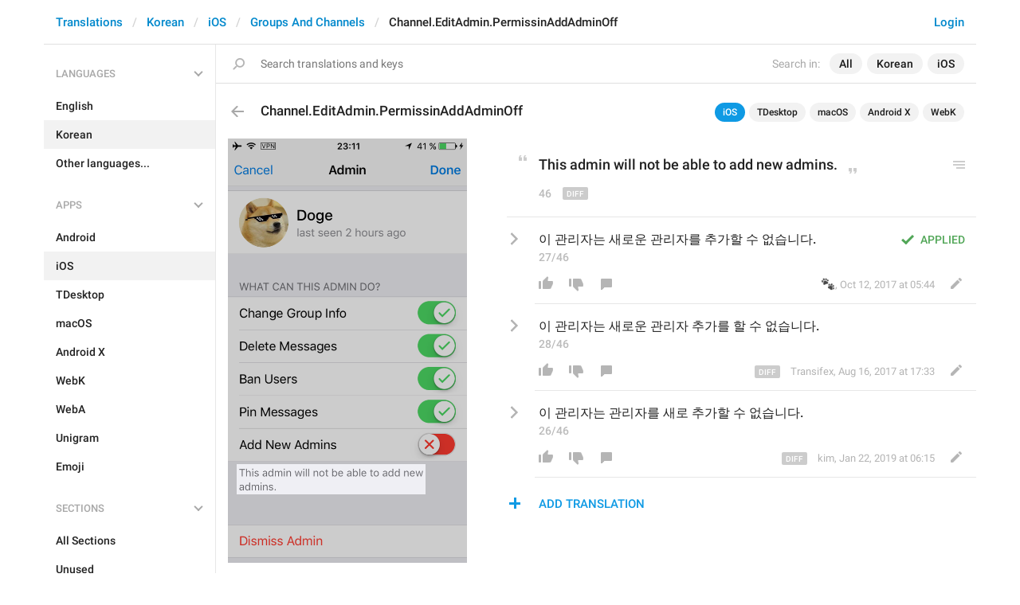

--- FILE ---
content_type: application/javascript
request_url: https://translations.telegram.org/js/billboard.min.js?1
body_size: 106773
content:
/*!
 * Copyright (c) 2017 ~ present NAVER Corp.
 * billboard.js project is licensed under the MIT license
 * 
 * billboard.js, JavaScript chart library
 * http://naver.github.io/billboard.js/
 * 
 * @version 1.7.1-snapshot
 * 
 * All-in-one packaged file for ease use of 'billboard.js' with below dependency.
 * - d3 ^5.9.1
 */
!function webpackUniversalModuleDefinition(t,e){if("object"==typeof exports&&"object"==typeof module)module.exports=e();else if("function"==typeof define&&define.amd)define([],e);else{var n=e();for(var i in n)("object"==typeof exports?exports:t)[i]=n[i]}}(window,function(){return function(n){var i={};function __webpack_require__(t){if(i[t])return i[t].exports;var e=i[t]={i:t,l:!1,exports:{}};return n[t].call(e.exports,e,e.exports,__webpack_require__),e.l=!0,e.exports}return __webpack_require__.m=n,__webpack_require__.c=i,__webpack_require__.d=function(t,e,n){__webpack_require__.o(t,e)||Object.defineProperty(t,e,{enumerable:!0,get:n})},__webpack_require__.r=function(t){"undefined"!=typeof Symbol&&Symbol.toStringTag&&Object.defineProperty(t,Symbol.toStringTag,{value:"Module"}),Object.defineProperty(t,"__esModule",{value:!0})},__webpack_require__.t=function(e,t){if(1&t&&(e=__webpack_require__(e)),8&t)return e;if(4&t&&"object"==typeof e&&e&&e.__esModule)return e;var n=Object.create(null);if(__webpack_require__.r(n),Object.defineProperty(n,"default",{enumerable:!0,value:e}),2&t&&"string"!=typeof e)for(var i in e)__webpack_require__.d(n,i,function(t){return e[t]}.bind(null,i));return n},__webpack_require__.n=function(t){var e=t&&t.__esModule?function getDefault(){return t["default"]}:function getModuleExports(){return t};return __webpack_require__.d(e,"a",e),e},__webpack_require__.o=function(t,e){return Object.prototype.hasOwnProperty.call(t,e)},__webpack_require__.p="",__webpack_require__(__webpack_require__.s=11)}([function(t,e){t.exports=function _classCallCheck(t,e){if(!(t instanceof e))throw new TypeError("Cannot call a class as a function")}},function(t,e,n){var i=n(2),a=n(3),r=n(4);t.exports=function _slicedToArray(t,e){return i(t)||a(t,e)||r()}},function(t,e){t.exports=function _arrayWithHoles(t){if(Array.isArray(t))return t}},function(t,e){t.exports=function _iterableToArrayLimit(t,e){var n=[],i=!0,a=!1,r=undefined;try{for(var o,s=t[Symbol.iterator]();!(i=(o=s.next()).done)&&(n.push(o.value),!e||n.length!==e);i=!0);}catch(c){a=!0,r=c}finally{try{i||null==s["return"]||s["return"]()}finally{if(a)throw r}}return n}},function(t,e){t.exports=function _nonIterableRest(){throw new TypeError("Invalid attempt to destructure non-iterable instance")}},function(t,e){function _defineProperties(t,e){for(var n=0;n<e.length;n++){var i=e[n];i.enumerable=i.enumerable||!1,i.configurable=!0,"value"in i&&(i.writable=!0),Object.defineProperty(t,i.key,i)}}t.exports=function _createClass(t,e,n){return e&&_defineProperties(t.prototype,e),n&&_defineProperties(t,n),t}},function(t,e,n){var i=n(7),a=n(8),r=n(9);t.exports=function _toConsumableArray(t){return i(t)||a(t)||r()}},function(t,e){t.exports=function _arrayWithoutHoles(t){if(Array.isArray(t)){for(var e=0,n=new Array(t.length);e<t.length;e++)n[e]=t[e];return n}}},function(t,e){t.exports=function _iterableToArray(t){if(Symbol.iterator in Object(t)||"[object Arguments]"===Object.prototype.toString.call(t))return Array.from(t)}},function(t,e){t.exports=function _nonIterableSpread(){throw new TypeError("Invalid attempt to spread non-iterable instance")}},function(e,t){function _typeof2(t){return(_typeof2="function"==typeof Symbol&&"symbol"==typeof Symbol.iterator?function _typeof2(t){return typeof t}:function _typeof2(t){return t&&"function"==typeof Symbol&&t.constructor===Symbol&&t!==Symbol.prototype?"symbol":typeof t})(t)}function _typeof(t){return"function"==typeof Symbol&&"symbol"===_typeof2(Symbol.iterator)?e.exports=_typeof=function _typeof(t){return _typeof2(t)}:e.exports=_typeof=function _typeof(t){return t&&"function"==typeof Symbol&&t.constructor===Symbol&&t!==Symbol.prototype?"symbol":_typeof2(t)},_typeof(t)}e.exports=_typeof},function(t,e,n){"use strict";n.r(e);var i="http://www.w3.org/1999/xhtml",I={svg:"http://www.w3.org/2000/svg",xhtml:i,xlink:"http://www.w3.org/1999/xlink",xml:"http://www.w3.org/XML/1998/namespace",xmlns:"http://www.w3.org/2000/xmlns/"},a=function(t){var e=t+="",n=e.indexOf(":");return 0<=n&&"xmlns"!==(e=t.slice(0,n))&&(t=t.slice(n+1)),I.hasOwnProperty(e)?{space:I[e],local:t}:t};var r=function(t){var e=a(t);return(e.local?function creatorFixed(t){return function(){return this.ownerDocument.createElementNS(t.space,t.local)}}:function creatorInherit(n){return function(){var t=this.ownerDocument,e=this.namespaceURI;return e===i&&t.documentElement.namespaceURI===i?t.createElement(n):t.createElementNS(e,n)}})(e)};function none(){}var f=function(t){return null==t?none:function(){return this.querySelector(t)}};function selectorAll_empty(){return[]}var m=function(t){return null==t?selectorAll_empty:function(){return this.querySelectorAll(t)}},l=function(t){return function(){return this.matches(t)}},o=function(t){return new Array(t.length)};function EnterNode(t,e){this.ownerDocument=t.ownerDocument,this.namespaceURI=t.namespaceURI,this._next=null,this._parent=t,this.__data__=e}EnterNode.prototype={constructor:EnterNode,appendChild:function(t){return this._parent.insertBefore(t,this._next)},insertBefore:function(t,e){return this._parent.insertBefore(t,e)},querySelector:function(t){return this._parent.querySelector(t)},querySelectorAll:function(t){return this._parent.querySelectorAll(t)}};var b=function(t){return function(){return t}};function bindIndex(t,e,n,i,a,r){for(var o,s=0,c=e.length,u=r.length;s<u;++s)(o=e[s])?(o.__data__=r[s],i[s]=o):n[s]=new EnterNode(t,r[s]);for(;s<c;++s)(o=e[s])&&(a[s]=o)}function bindKey(t,e,n,i,a,r,o){var s,c,u,l={},h=e.length,d=r.length,f=new Array(h);for(s=0;s<h;++s)(c=e[s])&&(f[s]=u="$"+o.call(c,c.__data__,s,e),u in l?a[s]=c:l[u]=c);for(s=0;s<d;++s)(c=l[u="$"+o.call(t,r[s],s,r)])?((i[s]=c).__data__=r[s],l[u]=null):n[s]=new EnterNode(t,r[s]);for(s=0;s<h;++s)(c=e[s])&&l[f[s]]===c&&(a[s]=c)}function ascending(t,e){return t<e?-1:e<t?1:e<=t?0:NaN}var s=function(t){return t.ownerDocument&&t.ownerDocument.defaultView||t.document&&t||t.defaultView};function styleValue(t,e){return t.style.getPropertyValue(e)||s(t).getComputedStyle(t,null).getPropertyValue(e)}function classArray(t){return t.trim().split(/^|\s+/)}function classList(t){return t.classList||new ClassList(t)}function ClassList(t){this._node=t,this._names=classArray(t.getAttribute("class")||"")}function classedAdd(t,e){for(var n=classList(t),i=-1,a=e.length;++i<a;)n.add(e[i])}function classedRemove(t,e){for(var n=classList(t),i=-1,a=e.length;++i<a;)n.remove(e[i])}ClassList.prototype={add:function(t){this._names.indexOf(t)<0&&(this._names.push(t),this._node.setAttribute("class",this._names.join(" ")))},remove:function(t){var e=this._names.indexOf(t);0<=e&&(this._names.splice(e,1),this._node.setAttribute("class",this._names.join(" ")))},contains:function(t){return 0<=this._names.indexOf(t)}};function textRemove(){this.textContent=""}function htmlRemove(){this.innerHTML=""}function raise(){this.nextSibling&&this.parentNode.appendChild(this)}function lower(){this.previousSibling&&this.parentNode.insertBefore(this,this.parentNode.firstChild)}function constantNull(){return null}function remove_remove(){var t=this.parentNode;t&&t.removeChild(this)}function selection_cloneShallow(){return this.parentNode.insertBefore(this.cloneNode(!1),this.nextSibling)}function selection_cloneDeep(){return this.parentNode.insertBefore(this.cloneNode(!0),this.nextSibling)}var d={},E=null;"undefined"!=typeof document&&("onmouseenter"in document.documentElement||(d={mouseenter:"mouseover",mouseleave:"mouseout"}));function filterContextListener(n,t,e){return n=contextListener(n,t,e),function(t){var e=t.relatedTarget;e&&(e===this||8&e.compareDocumentPosition(this))||n.call(this,t)}}function contextListener(n,i,a){return function(t){var e=E;E=t;try{n.call(this,this.__data__,i,a)}finally{E=e}}}function onRemove(r){return function(){var t=this.__on;if(t){for(var e,n=0,i=-1,a=t.length;n<a;++n)e=t[n],r.type&&e.type!==r.type||e.name!==r.name?t[++i]=e:this.removeEventListener(e.type,e.listener,e.capture);++i?t.length=i:delete this.__on}}}function onAdd(c,u,l){var h=d.hasOwnProperty(c.type)?filterContextListener:contextListener;return function(t,e,n){var i,a=this.__on,r=h(u,e,n);if(a)for(var o=0,s=a.length;o<s;++o)if((i=a[o]).type===c.type&&i.name===c.name)return this.removeEventListener(i.type,i.listener,i.capture),this.addEventListener(i.type,i.listener=r,i.capture=l),void(i.value=u);this.addEventListener(c.type,r,l),i={type:c.type,name:c.name,value:u,listener:r,capture:l},a?a.push(i):this.__on=[i]}}function customEvent(t,e,n,i){var a=E;t.sourceEvent=E,E=t;try{return e.apply(n,i)}finally{E=a}}function dispatch_dispatchEvent(t,e,n){var i=s(t),a=i.CustomEvent;"function"==typeof a?a=new a(e,n):(a=i.document.createEvent("Event"),n?(a.initEvent(e,n.bubbles,n.cancelable),a.detail=n.detail):a.initEvent(e,!1,!1)),t.dispatchEvent(a)}var c=[null];function Selection(t,e){this._groups=t,this._parents=e}function selection_selection(){return new Selection([[document.documentElement]],c)}Selection.prototype=selection_selection.prototype={constructor:Selection,select:function(t){"function"!=typeof t&&(t=f(t));for(var e=this._groups,n=e.length,i=new Array(n),a=0;a<n;++a)for(var r,o,s=e[a],c=s.length,u=i[a]=new Array(c),l=0;l<c;++l)(r=s[l])&&(o=t.call(r,r.__data__,l,s))&&("__data__"in r&&(o.__data__=r.__data__),u[l]=o);return new Selection(i,this._parents)},selectAll:function(t){"function"!=typeof t&&(t=m(t));for(var e=this._groups,n=e.length,i=[],a=[],r=0;r<n;++r)for(var o,s=e[r],c=s.length,u=0;u<c;++u)(o=s[u])&&(i.push(t.call(o,o.__data__,u,s)),a.push(o));return new Selection(i,a)},filter:function(t){"function"!=typeof t&&(t=l(t));for(var e=this._groups,n=e.length,i=new Array(n),a=0;a<n;++a)for(var r,o=e[a],s=o.length,c=i[a]=[],u=0;u<s;++u)(r=o[u])&&t.call(r,r.__data__,u,o)&&c.push(r);return new Selection(i,this._parents)},data:function(t,e){if(!t)return f=new Array(this.size()),u=-1,this.each(function(t){f[++u]=t}),f;var n=e?bindKey:bindIndex,i=this._parents,a=this._groups;"function"!=typeof t&&(t=b(t));for(var r=a.length,o=new Array(r),s=new Array(r),c=new Array(r),u=0;u<r;++u){var l=i[u],h=a[u],d=h.length,f=t.call(l,l&&l.__data__,u,i),g=f.length,p=s[u]=new Array(g),_=o[u]=new Array(g);n(l,h,p,_,c[u]=new Array(d),f,e);for(var m,x,y=0,v=0;y<g;++y)if(m=p[y]){for(v<=y&&(v=y+1);!(x=_[v])&&++v<g;);m._next=x||null}}return(o=new Selection(o,i))._enter=s,o._exit=c,o},enter:function(){return new Selection(this._enter||this._groups.map(o),this._parents)},exit:function(){return new Selection(this._exit||this._groups.map(o),this._parents)},join:function(t,e,n){var i=this.enter(),a=this,r=this.exit();return i="function"==typeof t?t(i):i.append(t+""),null!=e&&(a=e(a)),null==n?r.remove():n(r),i&&a?i.merge(a).order():a},merge:function(t){for(var e=this._groups,n=t._groups,i=e.length,a=n.length,r=Math.min(i,a),o=new Array(i),s=0;s<r;++s)for(var c,u=e[s],l=n[s],h=u.length,d=o[s]=new Array(h),f=0;f<h;++f)(c=u[f]||l[f])&&(d[f]=c);for(;s<i;++s)o[s]=e[s];return new Selection(o,this._parents)},order:function(){for(var t=this._groups,e=-1,n=t.length;++e<n;)for(var i,a=t[e],r=a.length-1,o=a[r];0<=--r;)(i=a[r])&&(o&&4^i.compareDocumentPosition(o)&&o.parentNode.insertBefore(i,o),o=i);return this},sort:function(n){function compareNode(t,e){return t&&e?n(t.__data__,e.__data__):!t-!e}n||(n=ascending);for(var t=this._groups,e=t.length,i=new Array(e),a=0;a<e;++a){for(var r,o=t[a],s=o.length,c=i[a]=new Array(s),u=0;u<s;++u)(r=o[u])&&(c[u]=r);c.sort(compareNode)}return new Selection(i,this._parents).order()},call:function(){var t=arguments[0];return arguments[0]=this,t.apply(null,arguments),this},nodes:function(){var t=new Array(this.size()),e=-1;return this.each(function(){t[++e]=this}),t},node:function(){for(var t=this._groups,e=0,n=t.length;e<n;++e)for(var i=t[e],a=0,r=i.length;a<r;++a){var o=i[a];if(o)return o}return null},size:function(){var t=0;return this.each(function(){++t}),t},empty:function(){return!this.node()},each:function(t){for(var e=this._groups,n=0,i=e.length;n<i;++n)for(var a,r=e[n],o=0,s=r.length;o<s;++o)(a=r[o])&&t.call(a,a.__data__,o,r);return this},attr:function(t,e){var n=a(t);if(arguments.length<2){var i=this.node();return n.local?i.getAttributeNS(n.space,n.local):i.getAttribute(n)}return this.each((null==e?n.local?function attrRemoveNS(t){return function(){this.removeAttributeNS(t.space,t.local)}}:function attrRemove(t){return function(){this.removeAttribute(t)}}:"function"==typeof e?n.local?function attrFunctionNS(e,n){return function(){var t=n.apply(this,arguments);null==t?this.removeAttributeNS(e.space,e.local):this.setAttributeNS(e.space,e.local,t)}}:function attrFunction(e,n){return function(){var t=n.apply(this,arguments);null==t?this.removeAttribute(e):this.setAttribute(e,t)}}:n.local?function attrConstantNS(t,e){return function(){this.setAttributeNS(t.space,t.local,e)}}:function attrConstant(t,e){return function(){this.setAttribute(t,e)}})(n,e))},style:function(t,e,n){return 1<arguments.length?this.each((null==e?function styleRemove(t){return function(){this.style.removeProperty(t)}}:"function"==typeof e?function styleFunction(e,n,i){return function(){var t=n.apply(this,arguments);null==t?this.style.removeProperty(e):this.style.setProperty(e,t,i)}}:function styleConstant(t,e,n){return function(){this.style.setProperty(t,e,n)}})(t,e,null==n?"":n)):styleValue(this.node(),t)},property:function(t,e){return 1<arguments.length?this.each((null==e?function propertyRemove(t){return function(){delete this[t]}}:"function"==typeof e?function propertyFunction(e,n){return function(){var t=n.apply(this,arguments);null==t?delete this[e]:this[e]=t}}:function propertyConstant(t,e){return function(){this[t]=e}})(t,e)):this.node()[t]},classed:function(t,e){var n=classArray(t+"");if(arguments.length<2){for(var i=classList(this.node()),a=-1,r=n.length;++a<r;)if(!i.contains(n[a]))return!1;return!0}return this.each(("function"==typeof e?function classedFunction(t,e){return function(){(e.apply(this,arguments)?classedAdd:classedRemove)(this,t)}}:e?function classedTrue(t){return function(){classedAdd(this,t)}}:function classedFalse(t){return function(){classedRemove(this,t)}})(n,e))},text:function(t){return arguments.length?this.each(null==t?textRemove:("function"==typeof t?function textFunction(e){return function(){var t=e.apply(this,arguments);this.textContent=null==t?"":t}}:function textConstant(t){return function(){this.textContent=t}})(t)):this.node().textContent},html:function(t){return arguments.length?this.each(null==t?htmlRemove:("function"==typeof t?function htmlFunction(e){return function(){var t=e.apply(this,arguments);this.innerHTML=null==t?"":t}}:function htmlConstant(t){return function(){this.innerHTML=t}})(t)):this.node().innerHTML},raise:function(){return this.each(raise)},lower:function(){return this.each(lower)},append:function(t){var e="function"==typeof t?t:r(t);return this.select(function(){return this.appendChild(e.apply(this,arguments))})},insert:function(t,e){var n="function"==typeof t?t:r(t),i=null==e?constantNull:"function"==typeof e?e:f(e);return this.select(function(){return this.insertBefore(n.apply(this,arguments),i.apply(this,arguments)||null)})},remove:function(){return this.each(remove_remove)},clone:function(t){return this.select(t?selection_cloneDeep:selection_cloneShallow)},datum:function(t){return arguments.length?this.property("__data__",t):this.node().__data__},on:function(t,e,n){var i,a,r=function parseTypenames(t){return t.trim().split(/^|\s+/).map(function(t){var e="",n=t.indexOf(".");return 0<=n&&(e=t.slice(n+1),t=t.slice(0,n)),{type:t,name:e}})}(t+""),o=r.length;if(!(arguments.length<2)){for(s=e?onAdd:onRemove,null==n&&(n=!1),i=0;i<o;++i)this.each(s(r[i],e,n));return this}var s=this.node().__on;if(s)for(var c,u=0,l=s.length;u<l;++u)for(i=0,c=s[u];i<o;++i)if((a=r[i]).type===c.type&&a.name===c.name)return c.value},dispatch:function(t,e){return this.each(("function"==typeof e?function dispatchFunction(t,e){return function(){return dispatch_dispatchEvent(this,t,e.apply(this,arguments))}}:function dispatchConstant(t,e){return function(){return dispatch_dispatchEvent(this,t,e)}})(t,e))}};var u=selection_selection,O=function(t){return"string"==typeof t?new Selection([[document.querySelector(t)]],[document.documentElement]):new Selection([[t]],c)},h=0;function Local(){this._="@"+(++h).toString(36)}Local.prototype=function local(){return new Local}.prototype={constructor:Local,get:function(t){for(var e=this._;!(e in t);)if(!(t=t.parentNode))return;return t[e]},set:function(t,e){return t[this._]=e},remove:function(t){return this._ in t&&delete t[this._]},toString:function(){return this._}};var g=function(){for(var t,e=E;t=e.sourceEvent;)e=t;return e},p=function(t,e){var n=t.ownerSVGElement||t;if(n.createSVGPoint){var i=n.createSVGPoint();return i.x=e.clientX,i.y=e.clientY,[(i=i.matrixTransform(t.getScreenCTM().inverse())).x,i.y]}var a=t.getBoundingClientRect();return[e.clientX-a.left-t.clientLeft,e.clientY-a.top-t.clientTop]},P=function(t){var e=g();return e.changedTouches&&(e=e.changedTouches[0]),p(t,e)},_=function(t){return"string"==typeof t?new Selection([document.querySelectorAll(t)],[document.documentElement]):new Selection([null==t?[]:t],c)},y=function(t,e,n){arguments.length<3&&(n=e,e=g().changedTouches);for(var i,a=0,r=e?e.length:0;a<r;++a)if((i=e[a]).identifier===n)return p(t,i);return null},v=new Date,T=new Date;function newInterval(r,o,n,i){function interval(t){return r(t=new Date(+t)),t}return(interval.floor=interval).ceil=function(t){return r(t=new Date(t-1)),o(t,1),r(t),t},interval.round=function(t){var e=interval(t),n=interval.ceil(t);return t-e<n-t?e:n},interval.offset=function(t,e){return o(t=new Date(+t),null==e?1:Math.floor(e)),t},interval.range=function(t,e,n){var i,a=[];if(t=interval.ceil(t),n=null==n?1:Math.floor(n),!(t<e&&0<n))return a;for(;a.push(i=new Date(+t)),o(t,n),r(t),i<t&&t<e;);return a},interval.filter=function(n){return newInterval(function(t){if(t<=t)for(;r(t),!n(t);)t.setTime(t-1)},function(t,e){if(t<=t)if(e<0)for(;++e<=0;)for(;o(t,-1),!n(t););else for(;0<=--e;)for(;o(t,1),!n(t););})},n&&(interval.count=function(t,e){return v.setTime(+t),T.setTime(+e),r(v),r(T),Math.floor(n(v,T))},interval.every=function(e){return e=Math.floor(e),isFinite(e)&&0<e?1<e?interval.filter(i?function(t){return i(t)%e==0}:function(t){return interval.count(0,t)%e==0}):interval:null}),interval}var w=newInterval(function(){},function(t,e){t.setTime(+t+e)},function(t,e){return e-t});w.every=function(n){return n=Math.floor(n),isFinite(n)&&0<n?1<n?newInterval(function(t){t.setTime(Math.floor(t/n)*n)},function(t,e){t.setTime(+t+e*n)},function(t,e){return(e-t)/n}):w:null};var A=w,k=(w.range,newInterval(function(t){t.setTime(t-t.getMilliseconds())},function(t,e){t.setTime(+t+1e3*e)},function(t,e){return(e-t)/1e3},function(t){return t.getUTCSeconds()})),C=k,S=(k.range,newInterval(function(t){t.setTime(t-t.getMilliseconds()-1e3*t.getSeconds())},function(t,e){t.setTime(+t+6e4*e)},function(t,e){return(e-t)/6e4},function(t){return t.getMinutes()})),M=S,L=(S.range,newInterval(function(t){t.setTime(t-t.getMilliseconds()-1e3*t.getSeconds()-6e4*t.getMinutes())},function(t,e){t.setTime(+t+36e5*e)},function(t,e){return(e-t)/36e5},function(t){return t.getHours()})),D=L,F=(L.range,newInterval(function(t){t.setHours(0,0,0,0)},function(t,e){t.setDate(t.getDate()+e)},function(t,e){return(e-t-6e4*(e.getTimezoneOffset()-t.getTimezoneOffset()))/864e5},function(t){return t.getDate()-1})),R=F;F.range;function weekday(e){return newInterval(function(t){t.setDate(t.getDate()-(t.getDay()+7-e)%7),t.setHours(0,0,0,0)},function(t,e){t.setDate(t.getDate()+7*e)},function(t,e){return(e-t-6e4*(e.getTimezoneOffset()-t.getTimezoneOffset()))/6048e5})}var z=weekday(0),X=weekday(1),Y=weekday(2),N=weekday(3),B=weekday(4),H=weekday(5),V=weekday(6),U=(z.range,X.range,Y.range,N.range,B.range,H.range,V.range,newInterval(function(t){t.setDate(1),t.setHours(0,0,0,0)},function(t,e){t.setMonth(t.getMonth()+e)},function(t,e){return e.getMonth()-t.getMonth()+12*(e.getFullYear()-t.getFullYear())},function(t){return t.getMonth()})),W=U,G=(U.range,newInterval(function(t){t.setMonth(0,1),t.setHours(0,0,0,0)},function(t,e){t.setFullYear(t.getFullYear()+e)},function(t,e){return e.getFullYear()-t.getFullYear()},function(t){return t.getFullYear()}));G.every=function(n){return isFinite(n=Math.floor(n))&&0<n?newInterval(function(t){t.setFullYear(Math.floor(t.getFullYear()/n)*n),t.setMonth(0,1),t.setHours(0,0,0,0)},function(t,e){t.setFullYear(t.getFullYear()+e*n)}):null};var j=G,q=(G.range,newInterval(function(t){t.setUTCSeconds(0,0)},function(t,e){t.setTime(+t+6e4*e)},function(t,e){return(e-t)/6e4},function(t){return t.getUTCMinutes()})),Z=(q.range,newInterval(function(t){t.setUTCMinutes(0,0,0)},function(t,e){t.setTime(+t+36e5*e)},function(t,e){return(e-t)/36e5},function(t){return t.getUTCHours()})),$=(Z.range,newInterval(function(t){t.setUTCHours(0,0,0,0)},function(t,e){t.setUTCDate(t.getUTCDate()+e)},function(t,e){return(e-t)/864e5},function(t){return t.getUTCDate()-1})),K=$;$.range;function utcWeekday(e){return newInterval(function(t){t.setUTCDate(t.getUTCDate()-(t.getUTCDay()+7-e)%7),t.setUTCHours(0,0,0,0)},function(t,e){t.setUTCDate(t.getUTCDate()+7*e)},function(t,e){return(e-t)/6048e5})}var J=utcWeekday(0),Q=utcWeekday(1),tt=utcWeekday(2),et=utcWeekday(3),nt=utcWeekday(4),it=utcWeekday(5),at=utcWeekday(6),rt=(J.range,Q.range,tt.range,et.range,nt.range,it.range,at.range,newInterval(function(t){t.setUTCDate(1),t.setUTCHours(0,0,0,0)},function(t,e){t.setUTCMonth(t.getUTCMonth()+e)},function(t,e){return e.getUTCMonth()-t.getUTCMonth()+12*(e.getUTCFullYear()-t.getUTCFullYear())},function(t){return t.getUTCMonth()})),ot=(rt.range,newInterval(function(t){t.setUTCMonth(0,1),t.setUTCHours(0,0,0,0)},function(t,e){t.setUTCFullYear(t.getUTCFullYear()+e)},function(t,e){return e.getUTCFullYear()-t.getUTCFullYear()},function(t){return t.getUTCFullYear()}));ot.every=function(n){return isFinite(n=Math.floor(n))&&0<n?newInterval(function(t){t.setUTCFullYear(Math.floor(t.getUTCFullYear()/n)*n),t.setUTCMonth(0,1),t.setUTCHours(0,0,0,0)},function(t,e){t.setUTCFullYear(t.getUTCFullYear()+e*n)}):null};var st=ot;ot.range;function localDate(t){if(0<=t.y&&t.y<100){var e=new Date(-1,t.m,t.d,t.H,t.M,t.S,t.L);return e.setFullYear(t.y),e}return new Date(t.y,t.m,t.d,t.H,t.M,t.S,t.L)}function utcDate(t){if(0<=t.y&&t.y<100){var e=new Date(Date.UTC(-1,t.m,t.d,t.H,t.M,t.S,t.L));return e.setUTCFullYear(t.y),e}return new Date(Date.UTC(t.y,t.m,t.d,t.H,t.M,t.S,t.L))}function newYear(t){return{y:t,m:0,d:1,H:0,M:0,S:0,L:0}}var ct,ut,lt,ht,dt,ft={"-":"",_:" ",0:"0"},gt=/^\s*\d+/,pt=/^%/,_t=/[\\^$*+?|[\]().{}]/g;function pad(t,e,n){var i=t<0?"-":"",a=(i?-t:t)+"",r=a.length;return i+(r<n?new Array(n-r+1).join(e)+a:a)}function requote(t){return t.replace(_t,"\\$&")}function formatRe(t){return new RegExp("^(?:"+t.map(requote).join("|")+")","i")}function formatLookup(t){for(var e={},n=-1,i=t.length;++n<i;)e[t[n].toLowerCase()]=n;return e}function parseWeekdayNumberSunday(t,e,n){var i=gt.exec(e.slice(n,n+1));return i?(t.w=+i[0],n+i[0].length):-1}function parseWeekdayNumberMonday(t,e,n){var i=gt.exec(e.slice(n,n+1));return i?(t.u=+i[0],n+i[0].length):-1}function parseWeekNumberSunday(t,e,n){var i=gt.exec(e.slice(n,n+2));return i?(t.U=+i[0],n+i[0].length):-1}function parseWeekNumberISO(t,e,n){var i=gt.exec(e.slice(n,n+2));return i?(t.V=+i[0],n+i[0].length):-1}function parseWeekNumberMonday(t,e,n){var i=gt.exec(e.slice(n,n+2));return i?(t.W=+i[0],n+i[0].length):-1}function parseFullYear(t,e,n){var i=gt.exec(e.slice(n,n+4));return i?(t.y=+i[0],n+i[0].length):-1}function parseYear(t,e,n){var i=gt.exec(e.slice(n,n+2));return i?(t.y=+i[0]+(68<+i[0]?1900:2e3),n+i[0].length):-1}function parseZone(t,e,n){var i=/^(Z)|([+-]\d\d)(?::?(\d\d))?/.exec(e.slice(n,n+6));return i?(t.Z=i[1]?0:-(i[2]+(i[3]||"00")),n+i[0].length):-1}function parseMonthNumber(t,e,n){var i=gt.exec(e.slice(n,n+2));return i?(t.m=i[0]-1,n+i[0].length):-1}function parseDayOfMonth(t,e,n){var i=gt.exec(e.slice(n,n+2));return i?(t.d=+i[0],n+i[0].length):-1}function parseDayOfYear(t,e,n){var i=gt.exec(e.slice(n,n+3));return i?(t.m=0,t.d=+i[0],n+i[0].length):-1}function parseHour24(t,e,n){var i=gt.exec(e.slice(n,n+2));return i?(t.H=+i[0],n+i[0].length):-1}function parseMinutes(t,e,n){var i=gt.exec(e.slice(n,n+2));return i?(t.M=+i[0],n+i[0].length):-1}function parseSeconds(t,e,n){var i=gt.exec(e.slice(n,n+2));return i?(t.S=+i[0],n+i[0].length):-1}function parseMilliseconds(t,e,n){var i=gt.exec(e.slice(n,n+3));return i?(t.L=+i[0],n+i[0].length):-1}function parseMicroseconds(t,e,n){var i=gt.exec(e.slice(n,n+6));return i?(t.L=Math.floor(i[0]/1e3),n+i[0].length):-1}function parseLiteralPercent(t,e,n){var i=pt.exec(e.slice(n,n+1));return i?n+i[0].length:-1}function parseUnixTimestamp(t,e,n){var i=gt.exec(e.slice(n));return i?(t.Q=+i[0],n+i[0].length):-1}function parseUnixTimestampSeconds(t,e,n){var i=gt.exec(e.slice(n));return i?(t.Q=1e3*+i[0],n+i[0].length):-1}function formatDayOfMonth(t,e){return pad(t.getDate(),e,2)}function formatHour24(t,e){return pad(t.getHours(),e,2)}function formatHour12(t,e){return pad(t.getHours()%12||12,e,2)}function formatDayOfYear(t,e){return pad(1+R.count(j(t),t),e,3)}function formatMilliseconds(t,e){return pad(t.getMilliseconds(),e,3)}function formatMicroseconds(t,e){return formatMilliseconds(t,e)+"000"}function formatMonthNumber(t,e){return pad(t.getMonth()+1,e,2)}function formatMinutes(t,e){return pad(t.getMinutes(),e,2)}function formatSeconds(t,e){return pad(t.getSeconds(),e,2)}function formatWeekdayNumberMonday(t){var e=t.getDay();return 0===e?7:e}function formatWeekNumberSunday(t,e){return pad(z.count(j(t),t),e,2)}function formatWeekNumberISO(t,e){var n=t.getDay();return t=4<=n||0===n?B(t):B.ceil(t),pad(B.count(j(t),t)+(4===j(t).getDay()),e,2)}function formatWeekdayNumberSunday(t){return t.getDay()}function formatWeekNumberMonday(t,e){return pad(X.count(j(t),t),e,2)}function locale_formatYear(t,e){return pad(t.getFullYear()%100,e,2)}function formatFullYear(t,e){return pad(t.getFullYear()%1e4,e,4)}function formatZone(t){var e=t.getTimezoneOffset();return(0<e?"-":(e*=-1,"+"))+pad(e/60|0,"0",2)+pad(e%60,"0",2)}function formatUTCDayOfMonth(t,e){return pad(t.getUTCDate(),e,2)}function formatUTCHour24(t,e){return pad(t.getUTCHours(),e,2)}function formatUTCHour12(t,e){return pad(t.getUTCHours()%12||12,e,2)}function formatUTCDayOfYear(t,e){return pad(1+K.count(st(t),t),e,3)}function formatUTCMilliseconds(t,e){return pad(t.getUTCMilliseconds(),e,3)}function formatUTCMicroseconds(t,e){return formatUTCMilliseconds(t,e)+"000"}function formatUTCMonthNumber(t,e){return pad(t.getUTCMonth()+1,e,2)}function formatUTCMinutes(t,e){return pad(t.getUTCMinutes(),e,2)}function formatUTCSeconds(t,e){return pad(t.getUTCSeconds(),e,2)}function formatUTCWeekdayNumberMonday(t){var e=t.getUTCDay();return 0===e?7:e}function formatUTCWeekNumberSunday(t,e){return pad(J.count(st(t),t),e,2)}function formatUTCWeekNumberISO(t,e){var n=t.getUTCDay();return t=4<=n||0===n?nt(t):nt.ceil(t),pad(nt.count(st(t),t)+(4===st(t).getUTCDay()),e,2)}function formatUTCWeekdayNumberSunday(t){return t.getUTCDay()}function formatUTCWeekNumberMonday(t,e){return pad(Q.count(st(t),t),e,2)}function formatUTCYear(t,e){return pad(t.getUTCFullYear()%100,e,2)}function formatUTCFullYear(t,e){return pad(t.getUTCFullYear()%1e4,e,4)}function formatUTCZone(){return"+0000"}function formatLiteralPercent(){return"%"}function formatUnixTimestamp(t){return+t}function formatUnixTimestampSeconds(t){return Math.floor(+t/1e3)}!function defaultLocale(t){return ct=function formatLocale(t){var i=t.dateTime,a=t.date,r=t.time,e=t.periods,n=t.days,o=t.shortDays,s=t.months,c=t.shortMonths,u=formatRe(e),l=formatLookup(e),h=formatRe(n),d=formatLookup(n),f=formatRe(o),g=formatLookup(o),p=formatRe(s),_=formatLookup(s),m=formatRe(c),x=formatLookup(c),y={a:function formatShortWeekday(t){return o[t.getDay()]},A:function formatWeekday(t){return n[t.getDay()]},b:function formatShortMonth(t){return c[t.getMonth()]},B:function formatMonth(t){return s[t.getMonth()]},c:null,d:formatDayOfMonth,e:formatDayOfMonth,f:formatMicroseconds,H:formatHour24,I:formatHour12,j:formatDayOfYear,L:formatMilliseconds,m:formatMonthNumber,M:formatMinutes,p:function formatPeriod(t){return e[+(12<=t.getHours())]},Q:formatUnixTimestamp,s:formatUnixTimestampSeconds,S:formatSeconds,u:formatWeekdayNumberMonday,U:formatWeekNumberSunday,V:formatWeekNumberISO,w:formatWeekdayNumberSunday,W:formatWeekNumberMonday,x:null,X:null,y:locale_formatYear,Y:formatFullYear,Z:formatZone,"%":formatLiteralPercent},v={a:function formatUTCShortWeekday(t){return o[t.getUTCDay()]},A:function formatUTCWeekday(t){return n[t.getUTCDay()]},b:function formatUTCShortMonth(t){return c[t.getUTCMonth()]},B:function formatUTCMonth(t){return s[t.getUTCMonth()]},c:null,d:formatUTCDayOfMonth,e:formatUTCDayOfMonth,f:formatUTCMicroseconds,H:formatUTCHour24,I:formatUTCHour12,j:formatUTCDayOfYear,L:formatUTCMilliseconds,m:formatUTCMonthNumber,M:formatUTCMinutes,p:function formatUTCPeriod(t){return e[+(12<=t.getUTCHours())]},Q:formatUnixTimestamp,s:formatUnixTimestampSeconds,S:formatUTCSeconds,u:formatUTCWeekdayNumberMonday,U:formatUTCWeekNumberSunday,V:formatUTCWeekNumberISO,w:formatUTCWeekdayNumberSunday,W:formatUTCWeekNumberMonday,x:null,X:null,y:formatUTCYear,Y:formatUTCFullYear,Z:formatUTCZone,"%":formatLiteralPercent},b={a:function parseShortWeekday(t,e,n){var i=f.exec(e.slice(n));return i?(t.w=g[i[0].toLowerCase()],n+i[0].length):-1},A:function parseWeekday(t,e,n){var i=h.exec(e.slice(n));return i?(t.w=d[i[0].toLowerCase()],n+i[0].length):-1},b:function parseShortMonth(t,e,n){var i=m.exec(e.slice(n));return i?(t.m=x[i[0].toLowerCase()],n+i[0].length):-1},B:function parseMonth(t,e,n){var i=p.exec(e.slice(n));return i?(t.m=_[i[0].toLowerCase()],n+i[0].length):-1},c:function parseLocaleDateTime(t,e,n){return parseSpecifier(t,i,e,n)},d:parseDayOfMonth,e:parseDayOfMonth,f:parseMicroseconds,H:parseHour24,I:parseHour24,j:parseDayOfYear,L:parseMilliseconds,m:parseMonthNumber,M:parseMinutes,p:function parsePeriod(t,e,n){var i=u.exec(e.slice(n));return i?(t.p=l[i[0].toLowerCase()],n+i[0].length):-1},Q:parseUnixTimestamp,s:parseUnixTimestampSeconds,S:parseSeconds,u:parseWeekdayNumberMonday,U:parseWeekNumberSunday,V:parseWeekNumberISO,w:parseWeekdayNumberSunday,W:parseWeekNumberMonday,x:function parseLocaleDate(t,e,n){return parseSpecifier(t,a,e,n)},X:function parseLocaleTime(t,e,n){return parseSpecifier(t,r,e,n)},y:parseYear,Y:parseFullYear,Z:parseZone,"%":parseLiteralPercent};function newFormat(c,u){return function(t){var e,n,i,a=[],r=-1,o=0,s=c.length;for(t instanceof Date||(t=new Date(+t));++r<s;)37===c.charCodeAt(r)&&(a.push(c.slice(o,r)),null!=(n=ft[e=c.charAt(++r)])?e=c.charAt(++r):n="e"===e?" ":"0",(i=u[e])&&(e=i(t,n)),a.push(e),o=r+1);return a.push(c.slice(o,r)),a.join("")}}function newParse(a,r){return function(t){var e,n,i=newYear(1900);if(parseSpecifier(i,a,t+="",0)!=t.length)return null;if("Q"in i)return new Date(i.Q);if("p"in i&&(i.H=i.H%12+12*i.p),"V"in i){if(i.V<1||53<i.V)return null;"w"in i||(i.w=1),i.d="Z"in i?(e=4<(n=(e=utcDate(newYear(i.y))).getUTCDay())||0===n?Q.ceil(e):Q(e),e=K.offset(e,7*(i.V-1)),i.y=e.getUTCFullYear(),i.m=e.getUTCMonth(),e.getUTCDate()+(i.w+6)%7):(e=4<(n=(e=r(newYear(i.y))).getDay())||0===n?X.ceil(e):X(e),e=R.offset(e,7*(i.V-1)),i.y=e.getFullYear(),i.m=e.getMonth(),e.getDate()+(i.w+6)%7)}else("W"in i||"U"in i)&&("w"in i||(i.w="u"in i?i.u%7:"W"in i?1:0),n="Z"in i?utcDate(newYear(i.y)).getUTCDay():r(newYear(i.y)).getDay(),i.m=0,i.d="W"in i?(i.w+6)%7+7*i.W-(n+5)%7:i.w+7*i.U-(n+6)%7);return"Z"in i?(i.H+=i.Z/100|0,i.M+=i.Z%100,utcDate(i)):r(i)}}function parseSpecifier(t,e,n,i){for(var a,r,o=0,s=e.length,c=n.length;o<s;){if(c<=i)return-1;if(37===(a=e.charCodeAt(o++))){if(a=e.charAt(o++),!(r=b[a in ft?e.charAt(o++):a])||(i=r(t,n,i))<0)return-1}else if(a!=n.charCodeAt(i++))return-1}return i}return y.x=newFormat(a,y),y.X=newFormat(r,y),y.c=newFormat(i,y),v.x=newFormat(a,v),v.X=newFormat(r,v),v.c=newFormat(i,v),{format:function(t){var e=newFormat(t+="",y);return e.toString=function(){return t},e},parse:function(t){var e=newParse(t+="",localDate);return e.toString=function(){return t},e},utcFormat:function(t){var e=newFormat(t+="",v);return e.toString=function(){return t},e},utcParse:function(t){var e=newParse(t,utcDate);return e.toString=function(){return t},e}}}(t),ut=ct.format,lt=ct.parse,ht=ct.utcFormat,dt=ct.utcParse,ct}({dateTime:"%x, %X",date:"%-m/%-d/%Y",time:"%-I:%M:%S %p",periods:["AM","PM"],days:["Sunday","Monday","Tuesday","Wednesday","Thursday","Friday","Saturday"],shortDays:["Sun","Mon","Tue","Wed","Thu","Fri","Sat"],months:["January","February","March","April","May","June","July","August","September","October","November","December"],shortMonths:["Jan","Feb","Mar","Apr","May","Jun","Jul","Aug","Sep","Oct","Nov","Dec"]});var mt="%Y-%m-%dT%H:%M:%S.%LZ";Date.prototype.toISOString?function formatIsoNative(t){return t.toISOString()}:ht(mt);+new Date("2000-01-01T00:00:00.000Z")?function parseIsoNative(t){var e=new Date(t);return isNaN(e)?null:e}:dt(mt);var xt=function(t,e){if((n=(t=e?t.toExponential(e-1):t.toExponential()).indexOf("e"))<0)return null;var n,i=t.slice(0,n);return[1<i.length?i[0]+i.slice(2):i,+t.slice(n+1)]},yt=function(t){return(t=xt(Math.abs(t)))?t[1]:NaN},vt=/^(?:(.)?([<>=^]))?([+\-( ])?([$#])?(0)?(\d+)?(,)?(\.\d+)?(~)?([a-z%])?$/i;function formatSpecifier(t){return new FormatSpecifier(t)}function FormatSpecifier(t){if(!(e=vt.exec(t)))throw new Error("invalid format: "+t);var e;this.fill=e[1]||" ",this.align=e[2]||">",this.sign=e[3]||"-",this.symbol=e[4]||"",this.zero=!!e[5],this.width=e[6]&&+e[6],this.comma=!!e[7],this.precision=e[8]&&+e[8].slice(1),this.trim=!!e[9],this.type=e[10]||""}formatSpecifier.prototype=FormatSpecifier.prototype,FormatSpecifier.prototype.toString=function(){return this.fill+this.align+this.sign+this.symbol+(this.zero?"0":"")+(null==this.width?"":Math.max(1,0|this.width))+(this.comma?",":"")+(null==this.precision?"":"."+Math.max(0,0|this.precision))+(this.trim?"~":"")+this.type};var bt,Tt,wt,At,kt=function(t,e){var n=xt(t,e);if(!n)return t+"";var i=n[0],a=n[1];return a<0?"0."+new Array(-a).join("0")+i:i.length>a+1?i.slice(0,a+1)+"."+i.slice(a+1):i+new Array(a-i.length+2).join("0")},Ct={"%":function(t,e){return(100*t).toFixed(e)},b:function(t){return Math.round(t).toString(2)},c:function(t){return t+""},d:function(t){return Math.round(t).toString(10)},e:function(t,e){return t.toExponential(e)},f:function(t,e){return t.toFixed(e)},g:function(t,e){return t.toPrecision(e)},o:function(t){return Math.round(t).toString(8)},p:function(t,e){return kt(100*t,e)},r:kt,s:function(t,e){var n=xt(t,e);if(!n)return t+"";var i=n[0],a=n[1],r=a-(bt=3*Math.max(-8,Math.min(8,Math.floor(a/3))))+1,o=i.length;return r===o?i:o<r?i+new Array(r-o+1).join("0"):0<r?i.slice(0,r)+"."+i.slice(r):"0."+new Array(1-r).join("0")+xt(t,Math.max(0,e+r-1))[0]},X:function(t){return Math.round(t).toString(16).toUpperCase()},x:function(t){return Math.round(t).toString(16)}},St=function(t){return t},Mt=["y","z","a","f","p","n","µ","m","","k","M","G","T","P","E","Z","Y"],Lt=function(t){var e,s,c,T=t.grouping&&t.thousands?(s=t.grouping,c=t.thousands,function(t,e){for(var n=t.length,i=[],a=0,r=s[0],o=0;0<n&&0<r&&(e<o+r+1&&(r=Math.max(1,e-o)),i.push(t.substring(n-=r,n+r)),!((o+=r+1)>e));)r=s[a=(a+1)%s.length];return i.reverse().join(c)}):St,n=t.currency,w=t.decimal,A=t.numerals?(e=t.numerals,function(t){return t.replace(/[0-9]/g,function(t){return e[+t]})}):St,i=t.percent||"%";function newFormat(t){var u=(t=formatSpecifier(t)).fill,l=t.align,h=t.sign,e=t.symbol,d=t.zero,f=t.width,g=t.comma,p=t.precision,_=t.trim,m=t.type;"n"===m?(g=!0,m="g"):Ct[m]||(null==p&&(p=12),_=!0,m="g"),(d||"0"===u&&"="===l)&&(d=!0,u="0",l="=");var x="$"===e?n[0]:"#"===e&&/[boxX]/.test(m)?"0"+m.toLowerCase():"",y="$"===e?n[1]:/[%p]/.test(m)?i:"",v=Ct[m],b=/[defgprs%]/.test(m);function format(t){var e,n,i,a=x,r=y;if("c"===m)r=v(t)+r,t="";else{var o=(t=+t)<0;if(t=v(Math.abs(t),p),_&&(t=function(t){t:for(var e,n=t.length,i=1,a=-1;i<n;++i)switch(t[i]){case".":a=e=i;break;case"0":0===a&&(a=i),e=i;break;default:if(0<a){if(!+t[i])break t;a=0}}return 0<a?t.slice(0,a)+t.slice(e+1):t}(t)),o&&0==+t&&(o=!1),a=(o?"("===h?h:"-":"-"===h||"("===h?"":h)+a,r=("s"===m?Mt[8+bt/3]:"")+r+(o&&"("===h?")":""),b)for(e=-1,n=t.length;++e<n;)if((i=t.charCodeAt(e))<48||57<i){r=(46===i?w+t.slice(e+1):t.slice(e))+r,t=t.slice(0,e);break}}g&&!d&&(t=T(t,Infinity));var s=a.length+t.length+r.length,c=s<f?new Array(f-s+1).join(u):"";switch(g&&d&&(t=T(c+t,c.length?f-r.length:Infinity),c=""),l){case"<":t=a+t+r+c;break;case"=":t=a+c+t+r;break;case"^":t=c.slice(0,s=c.length>>1)+a+t+r+c.slice(s);break;default:t=c+a+t+r}return A(t)}return p=null==p?6:/[gprs]/.test(m)?Math.max(1,Math.min(21,p)):Math.max(0,Math.min(20,p)),format.toString=function(){return t+""},format}return{format:newFormat,formatPrefix:function formatPrefix(t,e){var n=newFormat(((t=formatSpecifier(t)).type="f",t)),i=3*Math.max(-8,Math.min(8,Math.floor(yt(e)/3))),a=Math.pow(10,-i),r=Mt[8+i/3];return function(t){return n(a*t)+r}}}};!function defaultLocale_defaultLocale(t){return Tt=Lt(t),wt=Tt.format,At=Tt.formatPrefix,Tt}({decimal:".",thousands:",",grouping:[3],currency:["$",""]});var Dt=n(0),Ft=n.n(Dt),Rt=n(1),zt=n.n(Rt),Xt=n(5),It=n.n(Xt),Et={value:function(){}};function dispatch_dispatch(){for(var t,e=0,n=arguments.length,i={};e<n;++e){if(!(t=arguments[e]+"")||t in i)throw new Error("illegal type: "+t);i[t]=[]}return new Dispatch(i)}function Dispatch(t){this._=t}function get(t,e){for(var n,i=0,a=t.length;i<a;++i)if((n=t[i]).name===e)return n.value}function set(t,e,n){for(var i=0,a=t.length;i<a;++i)if(t[i].name===e){t[i]=Et,t=t.slice(0,i).concat(t.slice(i+1));break}return null!=n&&t.push({name:e,value:n}),t}Dispatch.prototype=dispatch_dispatch.prototype={constructor:Dispatch,on:function(t,e){var n,i=this._,a=function dispatch_parseTypenames(t,i){return t.trim().split(/^|\s+/).map(function(t){var e="",n=t.indexOf(".");if(0<=n&&(e=t.slice(n+1),t=t.slice(0,n)),t&&!i.hasOwnProperty(t))throw new Error("unknown type: "+t);return{type:t,name:e}})}(t+"",i),r=-1,o=a.length;if(!(arguments.length<2)){if(null!=e&&"function"!=typeof e)throw new Error("invalid callback: "+e);for(;++r<o;)if(n=(t=a[r]).type)i[n]=set(i[n],t.name,e);else if(null==e)for(n in i)i[n]=set(i[n],t.name,null);return this}for(;++r<o;)if((n=(t=a[r]).type)&&(n=get(i[n],t.name)))return n},copy:function(){var t={},e=this._;for(var n in e)t[n]=e[n].slice();return new Dispatch(t)},call:function(t,e){if(0<(n=arguments.length-2))for(var n,i,a=new Array(n),r=0;r<n;++r)a[r]=arguments[r+2];if(!this._.hasOwnProperty(t))throw new Error("unknown type: "+t);for(r=0,n=(i=this._[t]).length;r<n;++r)i[r].value.apply(e,a)},apply:function(t,e,n){if(!this._.hasOwnProperty(t))throw new Error("unknown type: "+t);for(var i=this._[t],a=0,r=i.length;a<r;++a)i[a].value.apply(e,n)}};var Ot,Pt,Yt=dispatch_dispatch,Nt=0,Bt=0,Ht=0,Vt=1e3,Ut=0,Wt=0,Gt=0,jt="object"==typeof performance&&performance.now?performance:Date,qt="object"==typeof window&&window.requestAnimationFrame?window.requestAnimationFrame.bind(window):function(t){setTimeout(t,17)};function now(){return Wt||(qt(clearNow),Wt=jt.now()+Gt)}function clearNow(){Wt=0}function Timer(){this._call=this._time=this._next=null}function timer(t,e,n){var i=new Timer;return i.restart(t,e,n),i}function wake(){Wt=(Ut=jt.now())+Gt,Nt=Bt=0;try{!function timerFlush(){now(),++Nt;for(var t,e=Ot;e;)0<=(t=Wt-e._time)&&e._call.call(null,t),e=e._next;--Nt}()}finally{Nt=0,function nap(){var t,e,n=Ot,i=Infinity;for(;n;)n=n._call?(i>n._time&&(i=n._time),(t=n)._next):(e=n._next,n._next=null,t?t._next=e:Ot=e);Pt=t,sleep(i)}(),Wt=0}}function poke(){var t=jt.now(),e=t-Ut;Vt<e&&(Gt-=e,Ut=t)}function sleep(t){Nt||(Bt&&(Bt=clearTimeout(Bt)),24<t-Wt?(t<Infinity&&(Bt=setTimeout(wake,t-jt.now()-Gt)),Ht&&(Ht=clearInterval(Ht))):(Ht||(Ut=jt.now(),Ht=setInterval(poke,Vt)),Nt=1,qt(wake)))}Timer.prototype=timer.prototype={constructor:Timer,restart:function(t,e,n){if("function"!=typeof t)throw new TypeError("callback is not a function");n=(null==n?now():+n)+(null==e?0:+e),this._next||Pt===this||(Pt?Pt._next=this:Ot=this,Pt=this),this._call=t,this._time=n,sleep()},stop:function(){this._call&&(this._call=null,this._time=Infinity,sleep())}};var Zt=function(e,n,t){var i=new Timer;return n=null==n?0:+n,i.restart(function(t){i.stop(),e(t+n)},n,t),i},$t=Yt("start","end","cancel","interrupt"),Kt=[],Jt=0,Qt=3,te=function(t,e,n,i,a,r){var o=t.__transition;if(o){if(n in o)return}else t.__transition={};!function schedule_create(r,o,s){var c,u=r.__transition;function start(t){var e,n,i,a;if(1!==s.state)return stop();for(e in u)if((a=u[e]).name===s.name){if(a.state===Qt)return Zt(start);4===a.state?(a.state=6,a.timer.stop(),a.on.call("interrupt",r,r.__data__,a.index,a.group),delete u[e]):+e<o&&(a.state=6,a.timer.stop(),a.on.call("cancel",r,r.__data__,a.index,a.group),delete u[e])}if(Zt(function(){s.state===Qt&&(s.state=4,s.timer.restart(tick,s.delay,s.time),tick(t))}),s.state=2,s.on.call("start",r,r.__data__,s.index,s.group),2===s.state){for(s.state=Qt,c=new Array(i=s.tween.length),e=0,n=-1;e<i;++e)(a=s.tween[e].value.call(r,r.__data__,s.index,s.group))&&(c[++n]=a);c.length=n+1}}function tick(t){for(var e=t<s.duration?s.ease.call(null,t/s.duration):(s.timer.restart(stop),s.state=5,1),n=-1,i=c.length;++n<i;)c[n].call(r,e);5===s.state&&(s.on.call("end",r,r.__data__,s.index,s.group),stop())}function stop(){for(var t in s.state=6,s.timer.stop(),delete u[o],u)return;delete r.__transition}(u[o]=s).timer=timer(function schedule(t){s.state=1,s.timer.restart(start,s.delay,s.time),s.delay<=t&&start(t-s.delay)},0,s.time)}(t,n,{name:e,index:i,group:a,on:$t,tween:Kt,time:r.time,delay:r.delay,duration:r.duration,ease:r.ease,timer:null,state:Jt})};function schedule_init(t,e){var n=schedule_get(t,e);if(n.state>Jt)throw new Error("too late; already scheduled");return n}function schedule_set(t,e){var n=schedule_get(t,e);if(n.state>Qt)throw new Error("too late; already running");return n}function schedule_get(t,e){var n=t.__transition;if(!n||!(n=n[e]))throw new Error("transition not found");return n}var ee=function(t,e){var n,i,a,r=t.__transition,o=!0;if(r){for(a in e=null==e?null:e+"",r)(n=r[a]).name===e?(i=2<n.state&&n.state<5,n.state=6,n.timer.stop(),n.on.call(i?"interrupt":"cancel",t,t.__data__,n.index,n.group),delete r[a]):o=!1;o&&delete t.__transition}},ne=function(t,e,n){t.prototype=e.prototype=n,n.constructor=t};function extend(t,e){var n=Object.create(t.prototype);for(var i in e)n[i]=e[i];return n}function Color(){}var ie=1/.7,ae="\\s*([+-]?\\d+)\\s*",re="\\s*([+-]?\\d*\\.?\\d+(?:[eE][+-]?\\d+)?)\\s*",oe="\\s*([+-]?\\d*\\.?\\d+(?:[eE][+-]?\\d+)?)%\\s*",se=/^#([0-9a-f]{3})$/,ce=/^#([0-9a-f]{6})$/,ue=new RegExp("^rgb\\("+[ae,ae,ae]+"\\)$"),le=new RegExp("^rgb\\("+[oe,oe,oe]+"\\)$"),he=new RegExp("^rgba\\("+[ae,ae,ae,re]+"\\)$"),de=new RegExp("^rgba\\("+[oe,oe,oe,re]+"\\)$"),fe=new RegExp("^hsl\\("+[re,oe,oe]+"\\)$"),ge=new RegExp("^hsla\\("+[re,oe,oe,re]+"\\)$"),pe={aliceblue:15792383,antiquewhite:16444375,aqua:65535,aquamarine:8388564,azure:15794175,beige:16119260,bisque:16770244,black:0,blanchedalmond:16772045,blue:255,blueviolet:9055202,brown:10824234,burlywood:14596231,cadetblue:6266528,chartreuse:8388352,chocolate:13789470,coral:16744272,cornflowerblue:6591981,cornsilk:16775388,crimson:14423100,cyan:65535,darkblue:139,darkcyan:35723,darkgoldenrod:12092939,darkgray:11119017,darkgreen:25600,darkgrey:11119017,darkkhaki:12433259,darkmagenta:9109643,darkolivegreen:5597999,darkorange:16747520,darkorchid:10040012,darkred:9109504,darksalmon:15308410,darkseagreen:9419919,darkslateblue:4734347,darkslategray:3100495,darkslategrey:3100495,darkturquoise:52945,darkviolet:9699539,deeppink:16716947,deepskyblue:49151,dimgray:6908265,dimgrey:6908265,dodgerblue:2003199,firebrick:11674146,floralwhite:16775920,forestgreen:2263842,fuchsia:16711935,gainsboro:14474460,ghostwhite:16316671,gold:16766720,goldenrod:14329120,gray:8421504,green:32768,greenyellow:11403055,grey:8421504,honeydew:15794160,hotpink:16738740,indianred:13458524,indigo:4915330,ivory:16777200,khaki:15787660,lavender:15132410,lavenderblush:16773365,lawngreen:8190976,lemonchiffon:16775885,lightblue:11393254,lightcoral:15761536,lightcyan:14745599,lightgoldenrodyellow:16448210,lightgray:13882323,lightgreen:9498256,lightgrey:13882323,lightpink:16758465,lightsalmon:16752762,lightseagreen:2142890,lightskyblue:8900346,lightslategray:7833753,lightslategrey:7833753,lightsteelblue:11584734,lightyellow:16777184,lime:65280,limegreen:3329330,linen:16445670,magenta:16711935,maroon:8388608,mediumaquamarine:6737322,mediumblue:205,mediumorchid:12211667,mediumpurple:9662683,mediumseagreen:3978097,mediumslateblue:8087790,mediumspringgreen:64154,mediumturquoise:4772300,mediumvioletred:13047173,midnightblue:1644912,mintcream:16121850,mistyrose:16770273,moccasin:16770229,navajowhite:16768685,navy:128,oldlace:16643558,olive:8421376,olivedrab:7048739,orange:16753920,orangered:16729344,orchid:14315734,palegoldenrod:15657130,palegreen:10025880,paleturquoise:11529966,palevioletred:14381203,papayawhip:16773077,peachpuff:16767673,peru:13468991,pink:16761035,plum:14524637,powderblue:11591910,purple:8388736,rebeccapurple:6697881,red:16711680,rosybrown:12357519,royalblue:4286945,saddlebrown:9127187,salmon:16416882,sandybrown:16032864,seagreen:3050327,seashell:16774638,sienna:10506797,silver:12632256,skyblue:8900331,slateblue:6970061,slategray:7372944,slategrey:7372944,snow:16775930,springgreen:65407,steelblue:4620980,tan:13808780,teal:32896,thistle:14204888,tomato:16737095,turquoise:4251856,violet:15631086,wheat:16113331,white:16777215,whitesmoke:16119285,yellow:16776960,yellowgreen:10145074};function color_color(t){var e;return t=(t+"").trim().toLowerCase(),(e=se.exec(t))?new Rgb((e=parseInt(e[1],16))>>8&15|e>>4&240,e>>4&15|240&e,(15&e)<<4|15&e,1):(e=ce.exec(t))?rgbn(parseInt(e[1],16)):(e=ue.exec(t))?new Rgb(e[1],e[2],e[3],1):(e=le.exec(t))?new Rgb(255*e[1]/100,255*e[2]/100,255*e[3]/100,1):(e=he.exec(t))?rgba(e[1],e[2],e[3],e[4]):(e=de.exec(t))?rgba(255*e[1]/100,255*e[2]/100,255*e[3]/100,e[4]):(e=fe.exec(t))?hsla(e[1],e[2]/100,e[3]/100,1):(e=ge.exec(t))?hsla(e[1],e[2]/100,e[3]/100,e[4]):pe.hasOwnProperty(t)?rgbn(pe[t]):"transparent"===t?new Rgb(NaN,NaN,NaN,0):null}function rgbn(t){return new Rgb(t>>16&255,t>>8&255,255&t,1)}function rgba(t,e,n,i){return i<=0&&(t=e=n=NaN),new Rgb(t,e,n,i)}function rgbConvert(t){return t instanceof Color||(t=color_color(t)),t?new Rgb((t=t.rgb()).r,t.g,t.b,t.opacity):new Rgb}function color_rgb(t,e,n,i){return 1===arguments.length?rgbConvert(t):new Rgb(t,e,n,null==i?1:i)}function Rgb(t,e,n,i){this.r=+t,this.g=+e,this.b=+n,this.opacity=+i}function hex(t){return((t=Math.max(0,Math.min(255,Math.round(t)||0)))<16?"0":"")+t.toString(16)}function hsla(t,e,n,i){return i<=0?t=e=n=NaN:n<=0||1<=n?t=e=NaN:e<=0&&(t=NaN),new Hsl(t,e,n,i)}function hsl(t,e,n,i){return 1===arguments.length?function hslConvert(t){if(t instanceof Hsl)return new Hsl(t.h,t.s,t.l,t.opacity);if(t instanceof Color||(t=color_color(t)),!t)return new Hsl;if(t instanceof Hsl)return t;var e=(t=t.rgb()).r/255,n=t.g/255,i=t.b/255,a=Math.min(e,n,i),r=Math.max(e,n,i),o=NaN,s=r-a,c=(r+a)/2;return s?(o=e===r?(n-i)/s+6*(n<i):n===r?(i-e)/s+2:(e-n)/s+4,s/=c<.5?r+a:2-r-a,o*=60):s=0<c&&c<1?0:o,new Hsl(o,s,c,t.opacity)}(t):new Hsl(t,e,n,null==i?1:i)}function Hsl(t,e,n,i){this.h=+t,this.s=+e,this.l=+n,this.opacity=+i}function hsl2rgb(t,e,n){return 255*(t<60?e+(n-e)*t/60:t<180?n:t<240?e+(n-e)*(240-t)/60:e)}ne(Color,color_color,{displayable:function(){return this.rgb().displayable()},hex:function(){return this.rgb().hex()},toString:function(){return this.rgb()+""}}),ne(Rgb,color_rgb,extend(Color,{brighter:function(t){return t=null==t?ie:Math.pow(ie,t),new Rgb(this.r*t,this.g*t,this.b*t,this.opacity)},darker:function(t){return t=null==t?.7:Math.pow(.7,t),new Rgb(this.r*t,this.g*t,this.b*t,this.opacity)},rgb:function(){return this},displayable:function(){return 0<=this.r&&this.r<=255&&0<=this.g&&this.g<=255&&0<=this.b&&this.b<=255&&0<=this.opacity&&this.opacity<=1},hex:function(){return"#"+hex(this.r)+hex(this.g)+hex(this.b)},toString:function(){var t=this.opacity;return(1===(t=isNaN(t)?1:Math.max(0,Math.min(1,t)))?"rgb(":"rgba(")+Math.max(0,Math.min(255,Math.round(this.r)||0))+", "+Math.max(0,Math.min(255,Math.round(this.g)||0))+", "+Math.max(0,Math.min(255,Math.round(this.b)||0))+(1===t?")":", "+t+")")}})),ne(Hsl,hsl,extend(Color,{brighter:function(t){return t=null==t?ie:Math.pow(ie,t),new Hsl(this.h,this.s,this.l*t,this.opacity)},darker:function(t){return t=null==t?.7:Math.pow(.7,t),new Hsl(this.h,this.s,this.l*t,this.opacity)},rgb:function(){var t=this.h%360+360*(this.h<0),e=isNaN(t)||isNaN(this.s)?0:this.s,n=this.l,i=n+(n<.5?n:1-n)*e,a=2*n-i;return new Rgb(hsl2rgb(240<=t?t-240:t+120,a,i),hsl2rgb(t,a,i),hsl2rgb(t<120?t+240:t-120,a,i),this.opacity)},displayable:function(){return(0<=this.s&&this.s<=1||isNaN(this.s))&&0<=this.l&&this.l<=1&&0<=this.opacity&&this.opacity<=1}}));var _e=Math.PI/180,me=180/Math.PI,xe=.96422,ye=1,ve=.82521,be=4/29,Te=6/29,we=3*Te*Te,Ae=Te*Te*Te;function labConvert(t){if(t instanceof Lab)return new Lab(t.l,t.a,t.b,t.opacity);if(t instanceof Hcl){if(isNaN(t.h))return new Lab(t.l,0,0,t.opacity);var e=t.h*_e;return new Lab(t.l,Math.cos(e)*t.c,Math.sin(e)*t.c,t.opacity)}t instanceof Rgb||(t=rgbConvert(t));var n,i,a=rgb2lrgb(t.r),r=rgb2lrgb(t.g),o=rgb2lrgb(t.b),s=xyz2lab((.2225045*a+.7168786*r+.0606169*o)/ye);return a===r&&r===o?n=i=s:(n=xyz2lab((.4360747*a+.3850649*r+.1430804*o)/xe),i=xyz2lab((.0139322*a+.0971045*r+.7141733*o)/ve)),new Lab(116*s-16,500*(n-s),200*(s-i),t.opacity)}function lab(t,e,n,i){return 1===arguments.length?labConvert(t):new Lab(t,e,n,null==i?1:i)}function Lab(t,e,n,i){this.l=+t,this.a=+e,this.b=+n,this.opacity=+i}function xyz2lab(t){return Ae<t?Math.pow(t,1/3):t/we+be}function lab2xyz(t){return Te<t?t*t*t:we*(t-be)}function lrgb2rgb(t){return 255*(t<=.0031308?12.92*t:1.055*Math.pow(t,1/2.4)-.055)}function rgb2lrgb(t){return(t/=255)<=.04045?t/12.92:Math.pow((t+.055)/1.055,2.4)}function hclConvert(t){if(t instanceof Hcl)return new Hcl(t.h,t.c,t.l,t.opacity);if(t instanceof Lab||(t=labConvert(t)),0===t.a&&0===t.b)return new Hcl(NaN,0,t.l,t.opacity);var e=Math.atan2(t.b,t.a)*me;return new Hcl(e<0?e+360:e,Math.sqrt(t.a*t.a+t.b*t.b),t.l,t.opacity)}function hcl(t,e,n,i){return 1===arguments.length?hclConvert(t):new Hcl(t,e,n,null==i?1:i)}function Hcl(t,e,n,i){this.h=+t,this.c=+e,this.l=+n,this.opacity=+i}ne(Lab,lab,extend(Color,{brighter:function(t){return new Lab(this.l+18*(null==t?1:t),this.a,this.b,this.opacity)},darker:function(t){return new Lab(this.l-18*(null==t?1:t),this.a,this.b,this.opacity)},rgb:function(){var t=(this.l+16)/116,e=isNaN(this.a)?t:t+this.a/500,n=isNaN(this.b)?t:t-this.b/200;return new Rgb(lrgb2rgb(3.1338561*(e=xe*lab2xyz(e))-1.6168667*(t=ye*lab2xyz(t))-.4906146*(n=ve*lab2xyz(n))),lrgb2rgb(-.9787684*e+1.9161415*t+.033454*n),lrgb2rgb(.0719453*e-.2289914*t+1.4052427*n),this.opacity)}})),ne(Hcl,hcl,extend(Color,{brighter:function(t){return new Hcl(this.h,this.c,this.l+18*(null==t?1:t),this.opacity)},darker:function(t){return new Hcl(this.h,this.c,this.l-18*(null==t?1:t),this.opacity)},rgb:function(){return labConvert(this).rgb()}}));var ke=1.78277,Ce=-.29227,Se=-.90649,Me=1.97294,Le=Me*Se,De=Me*ke,Fe=ke*Ce- -.14861*Se;function cubehelix_cubehelix(t,e,n,i){return 1===arguments.length?function cubehelixConvert(t){if(t instanceof Cubehelix)return new Cubehelix(t.h,t.s,t.l,t.opacity);t instanceof Rgb||(t=rgbConvert(t));var e=t.r/255,n=t.g/255,i=t.b/255,a=(Fe*i+Le*e-De*n)/(Fe+Le-De),r=i-a,o=(Me*(n-a)-Ce*r)/Se,s=Math.sqrt(o*o+r*r)/(Me*a*(1-a)),c=s?Math.atan2(o,r)*me-120:NaN;return new Cubehelix(c<0?c+360:c,s,a,t.opacity)}(t):new Cubehelix(t,e,n,null==i?1:i)}function Cubehelix(t,e,n,i){this.h=+t,this.s=+e,this.l=+n,this.opacity=+i}function basis(t,e,n,i,a){var r=t*t,o=r*t;return((1-3*t+3*r-o)*e+(4-6*r+3*o)*n+(1+3*t+3*r-3*o)*i+o*a)/6}ne(Cubehelix,cubehelix_cubehelix,extend(Color,{brighter:function(t){return t=null==t?ie:Math.pow(ie,t),new Cubehelix(this.h,this.s,this.l*t,this.opacity)},darker:function(t){return t=null==t?.7:Math.pow(.7,t),new Cubehelix(this.h,this.s,this.l*t,this.opacity)},rgb:function(){var t=isNaN(this.h)?0:(this.h+120)*_e,e=+this.l,n=isNaN(this.s)?0:this.s*e*(1-e),i=Math.cos(t),a=Math.sin(t);return new Rgb(255*(e+n*(-.14861*i+ke*a)),255*(e+n*(Ce*i+Se*a)),255*(e+n*(Me*i)),this.opacity)}}));var Re=function(t){return function(){return t}};function linear(e,n){return function(t){return e+t*n}}function color_hue(t,e){var n=e-t;return n?linear(t,180<n||n<-180?n-360*Math.round(n/360):n):Re(isNaN(t)?e:t)}function gamma(n){return 1==(n=+n)?nogamma:function(t,e){return e-t?function exponential(e,n,i){return e=Math.pow(e,i),n=Math.pow(n,i)-e,i=1/i,function(t){return Math.pow(e+t*n,i)}}(t,e,n):Re(isNaN(t)?e:t)}}function nogamma(t,e){var n=e-t;return n?linear(t,n):Re(isNaN(t)?e:t)}var ze=function rgbGamma(t){var o=gamma(t);function rgb(e,t){var n=o((e=color_rgb(e)).r,(t=color_rgb(t)).r),i=o(e.g,t.g),a=o(e.b,t.b),r=nogamma(e.opacity,t.opacity);return function(t){return e.r=n(t),e.g=i(t),e.b=a(t),e.opacity=r(t),e+""}}return rgb.gamma=rgbGamma,rgb}(1);function rgbSpline(s){return function(t){var e,n,i=t.length,a=new Array(i),r=new Array(i),o=new Array(i);for(e=0;e<i;++e)n=color_rgb(t[e]),a[e]=n.r||0,r[e]=n.g||0,o[e]=n.b||0;return a=s(a),r=s(r),o=s(o),n.opacity=1,function(t){return n.r=a(t),n.g=r(t),n.b=o(t),n+""}}}rgbSpline(function(o){var s=o.length-1;return function(t){var e=t<=0?t=0:1<=t?s-(t=1):Math.floor(t*s),n=o[e],i=o[e+1],a=0<e?o[e-1]:2*n-i,r=e<s-1?o[e+2]:2*i-n;return basis((t-e/s)*s,a,n,i,r)}}),rgbSpline(function(o){var s=o.length;return function(t){var e=Math.floor(((t%=1)<0?++t:t)*s),n=o[(e+s-1)%s],i=o[e%s],a=o[(e+1)%s],r=o[(e+2)%s];return basis((t-e/s)*s,n,i,a,r)}});var Xe=function(e,n){return n-=e=+e,function(t){return e+n*t}},Ie=/[-+]?(?:\d+\.?\d*|\.?\d+)(?:[eE][-+]?\d+)?/g,Ee=new RegExp(Ie.source,"g");var Oe,Pe,Ye,Ne,Be=function(t,i){var e,n,a,r=Ie.lastIndex=Ee.lastIndex=0,o=-1,s=[],c=[];for(t+="",i+="";(e=Ie.exec(t))&&(n=Ee.exec(i));)(a=n.index)>r&&(a=i.slice(r,a),s[o]?s[o]+=a:s[++o]=a),(e=e[0])===(n=n[0])?s[o]?s[o]+=n:s[++o]=n:(s[++o]=null,c.push({i:o,x:Xe(e,n)})),r=Ee.lastIndex;return r<i.length&&(a=i.slice(r),s[o]?s[o]+=a:s[++o]=a),s.length<2?c[0]?function one(e){return function(t){return e(t)+""}}(c[0].x):function string_zero(t){return function(){return t}}(i):(i=c.length,function(t){for(var e,n=0;n<i;++n)s[(e=c[n]).i]=e.x(t);return s.join("")})},He=function(t,e){var n,i=typeof e;return null==e||"boolean"===i?Re(e):("number"===i?Xe:"string"===i?(n=color_color(e))?(e=n,ze):Be:e instanceof color_color?ze:e instanceof Date?function(e,n){var i=new Date;return n-=e=+e,function(t){return i.setTime(e+n*t),i}}:Array.isArray(e)?function(t,e){var n,i=e?e.length:0,a=t?Math.min(i,t.length):0,r=new Array(a),o=new Array(i);for(n=0;n<a;++n)r[n]=He(t[n],e[n]);for(;n<i;++n)o[n]=e[n];return function(t){for(n=0;n<a;++n)o[n]=r[n](t);return o}}:"function"!=typeof e.valueOf&&"function"!=typeof e.toString||isNaN(e)?function(t,e){var n,i={},a={};for(n in null!==t&&"object"==typeof t||(t={}),null!==e&&"object"==typeof e||(e={}),e)n in t?i[n]=He(t[n],e[n]):a[n]=e[n];return function(t){for(n in i)a[n]=i[n](t);return a}}:Xe)(t,e)},Ve=function(e,n){return n-=e=+e,function(t){return Math.round(e+n*t)}},Ue=180/Math.PI,We={translateX:0,translateY:0,rotate:0,skewX:0,scaleX:1,scaleY:1},Ge=function(t,e,n,i,a,r){var o,s,c;return(o=Math.sqrt(t*t+e*e))&&(t/=o,e/=o),(c=t*n+e*i)&&(n-=t*c,i-=e*c),(s=Math.sqrt(n*n+i*i))&&(n/=s,i/=s,c/=s),t*i<e*n&&(t=-t,e=-e,c=-c,o=-o),{translateX:a,translateY:r,rotate:Math.atan2(e,t)*Ue,skewX:Math.atan(c)*Ue,scaleX:o,scaleY:s}};function interpolateTransform(n,s,c,o){function pop(t){return t.length?t.pop()+" ":""}return function(t,e){var a=[],r=[];return t=n(t),e=n(e),function translate(t,e,n,i,a,r){if(t!==n||e!==i){var o=a.push("translate(",null,s,null,c);r.push({i:o-4,x:Xe(t,n)},{i:o-2,x:Xe(e,i)})}else(n||i)&&a.push("translate("+n+s+i+c)}(t.translateX,t.translateY,e.translateX,e.translateY,a,r),function rotate(t,e,n,i){t!==e?(180<t-e?e+=360:180<e-t&&(t+=360),i.push({i:n.push(pop(n)+"rotate(",null,o)-2,x:Xe(t,e)})):e&&n.push(pop(n)+"rotate("+e+o)}(t.rotate,e.rotate,a,r),function skewX(t,e,n,i){t!==e?i.push({i:n.push(pop(n)+"skewX(",null,o)-2,x:Xe(t,e)}):e&&n.push(pop(n)+"skewX("+e+o)}(t.skewX,e.skewX,a,r),function scale(t,e,n,i,a,r){if(t!==n||e!==i){var o=a.push(pop(a)+"scale(",null,",",null,")");r.push({i:o-4,x:Xe(t,n)},{i:o-2,x:Xe(e,i)})}else 1===n&&1===i||a.push(pop(a)+"scale("+n+","+i+")")}(t.scaleX,t.scaleY,e.scaleX,e.scaleY,a,r),t=e=null,function(t){for(var e,n=-1,i=r.length;++n<i;)a[(e=r[n]).i]=e.x(t);return a.join("")}}}var je=interpolateTransform(function parseCss(t){return"none"===t?We:(Oe||(Oe=document.createElement("DIV"),Pe=document.documentElement,Ye=document.defaultView),Oe.style.transform=t,t=Ye.getComputedStyle(Pe.appendChild(Oe),null).getPropertyValue("transform"),Pe.removeChild(Oe),t=t.slice(7,-1).split(","),Ge(+t[0],+t[1],+t[2],+t[3],+t[4],+t[5]))},"px, ","px)","deg)"),qe=interpolateTransform(function parseSvg(t){return null==t?We:(Ne||(Ne=document.createElementNS("http://www.w3.org/2000/svg","g")),Ne.setAttribute("transform",t),(t=Ne.transform.baseVal.consolidate())?(t=t.matrix,Ge(t.a,t.b,t.c,t.d,t.e,t.f)):We)},", ",")",")"),Ze=Math.SQRT2;function zoom_cosh(t){return((t=Math.exp(t))+1/t)/2}var $e=function(t,e){var n,a,r=t[0],o=t[1],s=t[2],i=e[0],c=e[1],u=e[2],l=i-r,h=c-o,d=l*l+h*h;if(d<1e-12)a=Math.log(u/s)/Ze,n=function(t){return[r+t*l,o+t*h,s*Math.exp(Ze*t*a)]};else{var f=Math.sqrt(d),g=(u*u-s*s+4*d)/(2*s*2*f),p=(u*u-s*s-4*d)/(2*u*2*f),_=Math.log(Math.sqrt(g*g+1)-g),m=Math.log(Math.sqrt(p*p+1)-p);a=(m-_)/Ze,n=function(t){var e=t*a,n=zoom_cosh(_),i=s/(2*f)*(n*function tanh(t){return((t=Math.exp(2*t))-1)/(t+1)}(Ze*e+_)-function zoom_sinh(t){return((t=Math.exp(t))-1/t)/2}(_));return[r+i*l,o+i*h,s*n/zoom_cosh(Ze*e+_)]}}return n.duration=1e3*a,n};function hsl_hsl(o){return function(e,t){var n=o((e=hsl(e)).h,(t=hsl(t)).h),i=nogamma(e.s,t.s),a=nogamma(e.l,t.l),r=nogamma(e.opacity,t.opacity);return function(t){return e.h=n(t),e.s=i(t),e.l=a(t),e.opacity=r(t),e+""}}}hsl_hsl(color_hue),hsl_hsl(nogamma);function hcl_hcl(o){return function(e,t){var n=o((e=hcl(e)).h,(t=hcl(t)).h),i=nogamma(e.c,t.c),a=nogamma(e.l,t.l),r=nogamma(e.opacity,t.opacity);return function(t){return e.h=n(t),e.c=i(t),e.l=a(t),e.opacity=r(t),e+""}}}hcl_hcl(color_hue),hcl_hcl(nogamma);function src_cubehelix_cubehelix(s){return function cubehelixGamma(o){function cubehelix(e,t){var n=s((e=cubehelix_cubehelix(e)).h,(t=cubehelix_cubehelix(t)).h),i=nogamma(e.s,t.s),a=nogamma(e.l,t.l),r=nogamma(e.opacity,t.opacity);return function(t){return e.h=n(t),e.s=i(t),e.l=a(Math.pow(t,o)),e.opacity=r(t),e+""}}return o=+o,cubehelix.gamma=cubehelixGamma,cubehelix}(1)}src_cubehelix_cubehelix(color_hue),src_cubehelix_cubehelix(nogamma);function tweenValue(t,e,n){var i=t._id;return t.each(function(){var t=schedule_set(this,i);(t.value||(t.value={}))[e]=n.apply(this,arguments)}),function(t){return schedule_get(t,i).value[e]}}var Ke=function(t,e){var n;return("number"==typeof e?Xe:e instanceof color_color?ze:(n=color_color(e))?(e=n,ze):Be)(t,e)};var Je=u.prototype.constructor;function style_styleRemove(t){return function(){this.style.removeProperty(t)}}var Qe=0;function Transition(t,e,n,i){this._groups=t,this._parents=e,this._name=n,this._id=i}function src_transition_transition(t){return u().transition(t)}function newId(){return++Qe}var tn=u.prototype;Transition.prototype=src_transition_transition.prototype={constructor:Transition,select:function(t){var e=this._name,n=this._id;"function"!=typeof t&&(t=f(t));for(var i=this._groups,a=i.length,r=new Array(a),o=0;o<a;++o)for(var s,c,u=i[o],l=u.length,h=r[o]=new Array(l),d=0;d<l;++d)(s=u[d])&&(c=t.call(s,s.__data__,d,u))&&("__data__"in s&&(c.__data__=s.__data__),h[d]=c,te(h[d],e,n,d,h,schedule_get(s,n)));return new Transition(r,this._parents,e,n)},selectAll:function(t){var e=this._name,n=this._id;"function"!=typeof t&&(t=m(t));for(var i=this._groups,a=i.length,r=[],o=[],s=0;s<a;++s)for(var c,u=i[s],l=u.length,h=0;h<l;++h)if(c=u[h]){for(var d,f=t.call(c,c.__data__,h,u),g=schedule_get(c,n),p=0,_=f.length;p<_;++p)(d=f[p])&&te(d,e,n,p,f,g);r.push(f),o.push(c)}return new Transition(r,o,e,n)},filter:function(t){"function"!=typeof t&&(t=l(t));for(var e=this._groups,n=e.length,i=new Array(n),a=0;a<n;++a)for(var r,o=e[a],s=o.length,c=i[a]=[],u=0;u<s;++u)(r=o[u])&&t.call(r,r.__data__,u,o)&&c.push(r);return new Transition(i,this._parents,this._name,this._id)},merge:function(t){if(t._id!==this._id)throw new Error;for(var e=this._groups,n=t._groups,i=e.length,a=n.length,r=Math.min(i,a),o=new Array(i),s=0;s<r;++s)for(var c,u=e[s],l=n[s],h=u.length,d=o[s]=new Array(h),f=0;f<h;++f)(c=u[f]||l[f])&&(d[f]=c);for(;s<i;++s)o[s]=e[s];return new Transition(o,this._parents,this._name,this._id)},selection:function(){return new Je(this._groups,this._parents)},transition:function(){for(var t=this._name,e=this._id,n=newId(),i=this._groups,a=i.length,r=0;r<a;++r)for(var o,s=i[r],c=s.length,u=0;u<c;++u)if(o=s[u]){var l=schedule_get(o,e);te(o,t,n,u,s,{time:l.time+l.delay+l.duration,delay:0,duration:l.duration,ease:l.ease})}return new Transition(i,this._parents,t,n)},call:tn.call,nodes:tn.nodes,node:tn.node,size:tn.size,empty:tn.empty,each:tn.each,on:function(t,e){var n=this._id;return arguments.length<2?schedule_get(this.node(),n).on.on(t):this.each(function onFunction(n,i,a){var r,o,s=function on_start(t){return(t+"").trim().split(/^|\s+/).every(function(t){var e=t.indexOf(".");return 0<=e&&(t=t.slice(0,e)),!t||"start"===t})}(i)?schedule_init:schedule_set;return function(){var t=s(this,n),e=t.on;e!==r&&(o=(r=e).copy()).on(i,a),t.on=o}}(n,t,e))},attr:function(t,e){var n=a(t),i="transform"===n?qe:Ke;return this.attrTween(t,"function"==typeof e?(n.local?function attr_attrFunctionNS(i,a,r){var o,s,c;return function(){var t,e,n=r(this);if(null!=n)return(t=this.getAttributeNS(i.space,i.local))===(e=n+"")?null:t===o&&e===s?c:(s=e,c=a(o=t,n));this.removeAttributeNS(i.space,i.local)}}:function attr_attrFunction(i,a,r){var o,s,c;return function(){var t,e,n=r(this);if(null!=n)return(t=this.getAttribute(i))===(e=n+"")?null:t===o&&e===s?c:(s=e,c=a(o=t,n));this.removeAttribute(i)}})(n,i,tweenValue(this,"attr."+t,e)):null==e?(n.local?function attr_attrRemoveNS(t){return function(){this.removeAttributeNS(t.space,t.local)}}:function attr_attrRemove(t){return function(){this.removeAttribute(t)}})(n):(n.local?function attr_attrConstantNS(e,n,i){var a,r,o=i+"";return function(){var t=this.getAttributeNS(e.space,e.local);return t===o?null:t===a?r:r=n(a=t,i)}}:function attr_attrConstant(e,n,i){var a,r,o=i+"";return function(){var t=this.getAttribute(e);return t===o?null:t===a?r:r=n(a=t,i)}})(n,i,e))},attrTween:function(t,e){var n="attr."+t;if(arguments.length<2)return(n=this.tween(n))&&n._value;if(null==e)return this.tween(n,null);if("function"!=typeof e)throw new Error;var i=a(t);return this.tween(n,(i.local?function attrTweenNS(e,n){var i,a;function tween(){var t=n.apply(this,arguments);return t!==a&&(i=(a=t)&&function attrInterpolateNS(e,n){return function(t){this.setAttributeNS(e.space,e.local,n(t))}}(e,t)),i}return tween._value=n,tween}:function attrTween(e,n){var i,a;function tween(){var t=n.apply(this,arguments);return t!==a&&(i=(a=t)&&function attrInterpolate(e,n){return function(t){this.setAttribute(e,n(t))}}(e,t)),i}return tween._value=n,tween})(i,e))},style:function(t,e,n){var i="transform"==(t+="")?je:Ke;return null==e?this.styleTween(t,function styleNull(n,i){var a,r,o;return function(){var t=styleValue(this,n),e=(this.style.removeProperty(n),styleValue(this,n));return t===e?null:t===a&&e===r?o:o=i(a=t,r=e)}}(t,i)).on("end.style."+t,style_styleRemove(t)):"function"==typeof e?this.styleTween(t,function style_styleFunction(i,a,r){var o,s,c;return function(){var t=styleValue(this,i),e=r(this),n=e+"";return null==e&&(this.style.removeProperty(i),n=e=styleValue(this,i)),t===n?null:t===o&&n===s?c:(s=n,c=a(o=t,e))}}(t,i,tweenValue(this,"style."+t,e))).each(function styleMaybeRemove(i,a){var r,o,s,c,u="style."+a,l="end."+u;return function(){var t=schedule_set(this,i),e=t.on,n=null==t.value[u]?c||(c=style_styleRemove(a)):undefined;e===r&&s===n||(o=(r=e).copy()).on(l,s=n),t.on=o}}(this._id,t)):this.styleTween(t,function style_styleConstant(e,n,i){var a,r,o=i+"";return function(){var t=styleValue(this,e);return t===o?null:t===a?r:r=n(a=t,i)}}(t,i,e),n).on("end.style."+t,null)},styleTween:function(t,e,n){var i="style."+(t+="");if(arguments.length<2)return(i=this.tween(i))&&i._value;if(null==e)return this.tween(i,null);if("function"!=typeof e)throw new Error;return this.tween(i,function styleTween(e,n,i){var a,r;function tween(){var t=n.apply(this,arguments);return t!==r&&(a=(r=t)&&function styleInterpolate(e,n,i){return function(t){this.style.setProperty(e,n(t),i)}}(e,t,i)),a}return tween._value=n,tween}(t,e,null==n?"":n))},text:function(t){return this.tween("text","function"==typeof t?function text_textFunction(e){return function(){var t=e(this);this.textContent=null==t?"":t}}(tweenValue(this,"text",t)):function text_textConstant(t){return function(){this.textContent=t}}(null==t?"":t+""))},remove:function(){return this.on("end.remove",function removeFunction(n){return function(){var t=this.parentNode;for(var e in this.__transition)if(+e!==n)return;t&&t.removeChild(this)}}(this._id))},tween:function(t,e){var n=this._id;if(t+="",arguments.length<2){for(var i,a=schedule_get(this.node(),n).tween,r=0,o=a.length;r<o;++r)if((i=a[r]).name===t)return i.value;return null}return this.each((null==e?function tweenRemove(a,r){var o,s;return function(){var t=schedule_set(this,a),e=t.tween;if(e!==o)for(var n=0,i=(s=o=e).length;n<i;++n)if(s[n].name===r){(s=s.slice()).splice(n,1);break}t.tween=s}}:function tweenFunction(r,o,s){var c,u;if("function"!=typeof s)throw new Error;return function(){var t=schedule_set(this,r),e=t.tween;if(e!==c){u=(c=e).slice();for(var n={name:o,value:s},i=0,a=u.length;i<a;++i)if(u[i].name===o){u[i]=n;break}i===a&&u.push(n)}t.tween=u}})(n,t,e))},delay:function(t){var e=this._id;return arguments.length?this.each(("function"==typeof t?function delayFunction(t,e){return function(){schedule_init(this,t).delay=+e.apply(this,arguments)}}:function delayConstant(t,e){return e=+e,function(){schedule_init(this,t).delay=e}})(e,t)):schedule_get(this.node(),e).delay},duration:function(t){var e=this._id;return arguments.length?this.each(("function"==typeof t?function durationFunction(t,e){return function(){schedule_set(this,t).duration=+e.apply(this,arguments)}}:function durationConstant(t,e){return e=+e,function(){schedule_set(this,t).duration=e}})(e,t)):schedule_get(this.node(),e).duration},ease:function(t){var e=this._id;return arguments.length?this.each(function easeConstant(t,e){if("function"!=typeof e)throw new Error;return function(){schedule_set(this,t).ease=e}}(e,t)):schedule_get(this.node(),e).ease},end:function(){var a,r,o=this,s=o._id,c=o.size();return new Promise(function(t,e){var n={value:e},i={value:function(){0==--c&&t()}};o.each(function(){var t=schedule_set(this,s),e=t.on;e!==a&&((r=(a=e).copy())._.cancel.push(n),r._.interrupt.push(n),r._.end.push(i)),t.on=r})})}};(function custom(e){function polyIn(t){return Math.pow(t,e)}return e=+e,polyIn.exponent=custom,polyIn})(3),function custom(e){function polyOut(t){return 1-Math.pow(1-t,e)}return e=+e,polyOut.exponent=custom,polyOut}(3),function custom(e){function polyInOut(t){return((t*=2)<=1?Math.pow(t,e):2-Math.pow(2-t,e))/2}return e=+e,polyInOut.exponent=custom,polyInOut}(3),Math.PI;var en=1.70158,nn=(function custom(e){function backIn(t){return t*t*((e+1)*t-e)}return e=+e,backIn.overshoot=custom,backIn}(en),function custom(e){function backOut(t){return--t*t*((e+1)*t+e)+1}return e=+e,backOut.overshoot=custom,backOut}(en),function custom(e){function backInOut(t){return((t*=2)<1?t*t*((e+1)*t-e):(t-=2)*t*((e+1)*t+e)+2)/2}return e=+e,backInOut.overshoot=custom,backInOut}(en),2*Math.PI),an=(function custom(e,n){var i=Math.asin(1/(e=Math.max(1,e)))*(n/=nn);function elasticIn(t){return e*Math.pow(2,10*--t)*Math.sin((i-t)/n)}return elasticIn.amplitude=function(t){return custom(t,n*nn)},elasticIn.period=function(t){return custom(e,t)},elasticIn}(1,.3),function custom(e,n){var i=Math.asin(1/(e=Math.max(1,e)))*(n/=nn);function elasticOut(t){return 1-e*Math.pow(2,-10*(t=+t))*Math.sin((t+i)/n)}return elasticOut.amplitude=function(t){return custom(t,n*nn)},elasticOut.period=function(t){return custom(e,t)},elasticOut}(1,.3),function custom(e,n){var i=Math.asin(1/(e=Math.max(1,e)))*(n/=nn);function elasticInOut(t){return((t=2*t-1)<0?e*Math.pow(2,10*t)*Math.sin((i-t)/n):2-e*Math.pow(2,-10*t)*Math.sin((i+t)/n))/2}return elasticInOut.amplitude=function(t){return custom(t,n*nn)},elasticInOut.period=function(t){return custom(e,t)},elasticInOut}(1,.3),{time:null,delay:0,duration:250,ease:function cubicInOut(t){return((t*=2)<=1?t*t*t:(t-=2)*t*t+2)/2}});function transition_inherit(t,e){for(var n;!(n=t.__transition)||!(n=n[e]);)if(!(t=t.parentNode))return an.time=now(),an;return n}u.prototype.interrupt=function(t){return this.each(function(){ee(this,t)})},u.prototype.transition=function(t){var e,n;t=t instanceof Transition?(e=t._id,t._name):(e=newId(),(n=an).time=now(),null==t?null:t+"");for(var i=this._groups,a=i.length,r=0;r<a;++r)for(var o,s=i[r],c=s.length,u=0;u<c;++u)(o=s[u])&&te(o,t,e,u,s,n||transition_inherit(o,e));return new Transition(i,this._parents,t,e)};var rn=Array.prototype.slice,on=function(t){return t},sn=1,cn=2,un=3,ln=4,hn=1e-6;function translateX(t){return"translate("+(t+.5)+",0)"}function translateY(t){return"translate(0,"+(t+.5)+")"}function entering(){return!this.__axis}function axis_axis(p,_){var m=[],x=null,y=null,v=6,b=6,T=3,w=p===sn||p===ln?-1:1,A=p===ln||p===cn?"x":"y",k=p===sn||p===un?translateX:translateY;function axis(t){var e=null==x?_.ticks?_.ticks.apply(_,m):_.domain():x,n=null==y?_.tickFormat?_.tickFormat.apply(_,m):on:y,i=Math.max(v,0)+T,a=_.range(),r=+a[0]+.5,o=+a[a.length-1]+.5,s=(_.bandwidth?function axis_center(e){var n=Math.max(0,e.bandwidth()-1)/2;return e.round()&&(n=Math.round(n)),function(t){return+e(t)+n}}:function axis_number(e){return function(t){return+e(t)}})(_.copy()),c=t.selection?t.selection():t,u=c.selectAll(".domain").data([null]),l=c.selectAll(".tick").data(e,_).order(),h=l.exit(),d=l.enter().append("g").attr("class","tick"),f=l.select("line"),g=l.select("text");u=u.merge(u.enter().insert("path",".tick").attr("class","domain").attr("stroke","currentColor")),l=l.merge(d),f=f.merge(d.append("line").attr("stroke","currentColor").attr(A+"2",w*v)),g=g.merge(d.append("text").attr("fill","currentColor").attr(A,w*i).attr("dy",p===sn?"0em":p===un?"0.71em":"0.32em")),t!==c&&(u=u.transition(t),l=l.transition(t),f=f.transition(t),g=g.transition(t),h=h.transition(t).attr("opacity",hn).attr("transform",function(t){return isFinite(t=s(t))?k(t):this.getAttribute("transform")}),d.attr("opacity",hn).attr("transform",function(t){var e=this.parentNode.__axis;return k(e&&isFinite(e=e(t))?e:s(t))})),h.remove(),u.attr("d",p===ln||p==cn?b?"M"+w*b+","+r+"H0.5V"+o+"H"+w*b:"M0.5,"+r+"V"+o:b?"M"+r+","+w*b+"V0.5H"+o+"V"+w*b:"M"+r+",0.5H"+o),l.attr("opacity",1).attr("transform",function(t){return k(s(t))}),f.attr(A+"2",w*v),g.attr(A,w*i).text(n),c.filter(entering).attr("fill","none").attr("font-size",10).attr("font-family","sans-serif").attr("text-anchor",p===cn?"start":p===ln?"end":"middle"),c.each(function(){this.__axis=s})}return axis.scale=function(t){return arguments.length?(_=t,axis):_},axis.ticks=function(){return m=rn.call(arguments),axis},axis.tickArguments=function(t){return arguments.length?(m=null==t?[]:rn.call(t),axis):m.slice()},axis.tickValues=function(t){return arguments.length?(x=null==t?null:rn.call(t),axis):x&&x.slice()},axis.tickFormat=function(t){return arguments.length?(y=t,axis):y},axis.tickSize=function(t){return arguments.length?(v=b=+t,axis):v},axis.tickSizeInner=function(t){return arguments.length?(v=+t,axis):v},axis.tickSizeOuter=function(t){return arguments.length?(b=+t,axis):b},axis.tickPadding=function(t){return arguments.length?(T=+t,axis):T},axis}function axisTop(t){return axis_axis(sn,t)}function axisRight(t){return axis_axis(cn,t)}function axisBottom(t){return axis_axis(un,t)}function axisLeft(t){return axis_axis(ln,t)}var dn={arc:"bb-arc",arcs:"bb-arcs",area:"bb-area",areas:"bb-areas",axis:"bb-axis",axisX:"bb-axis-x",axisXLabel:"bb-axis-x-label",axisY:"bb-axis-y",axisY2:"bb-axis-y2",axisY2Label:"bb-axis-y2-label",axisYLabel:"bb-axis-y-label",bar:"bb-bar",bars:"bb-bars",brush:"bb-brush",button:"bb-button",buttonZoomReset:"bb-zoom-reset",chart:"bb-chart",chartArc:"bb-chart-arc",chartArcs:"bb-chart-arcs",chartArcsBackground:"bb-chart-arcs-background",chartArcsGaugeMax:"bb-chart-arcs-gauge-max",chartArcsGaugeMin:"bb-chart-arcs-gauge-min",chartArcsGaugeUnit:"bb-chart-arcs-gauge-unit",chartArcsTitle:"bb-chart-arcs-title",chartBar:"bb-chart-bar",chartBars:"bb-chart-bars",chartLine:"bb-chart-line",chartLines:"bb-chart-lines",chartRadar:"bb-chart-radar",chartRadars:"bb-chart-radars",chartText:"bb-chart-text",chartTexts:"bb-chart-texts",circle:"bb-circle",circles:"bb-circles",colorPattern:"bb-color-pattern",defocused:"bb-defocused",dragarea:"bb-dragarea",empty:"bb-empty",eventRect:"bb-event-rect",eventRects:"bb-event-rects",eventRectsMultiple:"bb-event-rects-multiple",eventRectsSingle:"bb-event-rects-single",focused:"bb-focused",gaugeValue:"bb-gauge-value",grid:"bb-grid",gridLines:"bb-grid-lines",legendBackground:"bb-legend-background",legendItem:"bb-legend-item",legendItemEvent:"bb-legend-item-event",legendItemFocused:"bb-legend-item-focused",legendItemHidden:"bb-legend-item-hidden",legendItemPoint:"bb-legend-item-point",legendItemTile:"bb-legend-item-tile",level:"bb-level",levels:"bb-levels",line:"bb-line",lines:"bb-lines",region:"bb-region",regions:"bb-regions",selectedCircle:"bb-selected-circle",selectedCircles:"bb-selected-circles",shape:"bb-shape",shapes:"bb-shapes",target:"bb-target",text:"bb-text",texts:"bb-texts",title:"bb-title",tooltip:"bb-tooltip",tooltipContainer:"bb-tooltip-container",tooltipName:"bb-tooltip-name",xgrid:"bb-xgrid",xgridFocus:"bb-xgrid-focus",xgridLine:"bb-xgrid-line",xgridLines:"bb-xgrid-lines",xgrids:"bb-xgrids",ygrid:"bb-ygrid",ygridLine:"bb-ygrid-line",ygridLines:"bb-ygrid-lines",ygrids:"bb-ygrids",zoomBrush:"bb-zoom-brush",zoomRect:"bb-zoom-rect",EXPANDED:"_expanded_",SELECTED:"_selected_",INCLUDED:"_included_"},fn=n(6),gn=n.n(fn),pn=n(10),_n=n.n(pn);function nopropagation(){E.stopImmediatePropagation()}var mn=function(){E.preventDefault(),E.stopImmediatePropagation()},xn=function(t){var e=t.document.documentElement,n=O(t).on("dragstart.drag",mn,!0);"onselectstart"in e?n.on("selectstart.drag",mn,!0):(e.__noselect=e.style.MozUserSelect,e.style.MozUserSelect="none")};function yesdrag(t,e){var n=t.document.documentElement,i=O(t).on("dragstart.drag",null);e&&(i.on("click.drag",mn,!0),setTimeout(function(){i.on("click.drag",null)},0)),"onselectstart"in n?i.on("selectstart.drag",null):(n.style.MozUserSelect=n.__noselect,delete n.__noselect)}var yn=function(t){return function(){return t}};function DragEvent(t,e,n,i,a,r,o,s,c,u){this.target=t,this.type=e,this.subject=n,this.identifier=i,this.active=a,this.x=r,this.y=o,this.dx=s,this.dy=c,this._=u}function defaultFilter(){return!E.button}function defaultContainer(){return this.parentNode}function defaultSubject(t){return null==t?{x:E.x,y:E.y}:t}function defaultTouchable(){return"ontouchstart"in this}DragEvent.prototype.on=function(){var t=this._.on.apply(this._,arguments);return t===this._?this:t};var vn=function(){var n,i,a,r,o=defaultFilter,s=defaultContainer,e=defaultSubject,c=defaultTouchable,f={},g=Yt("start","drag","end"),p=0,u=0;function drag(t){t.on("mousedown.drag",mousedowned).filter(c).on("touchstart.drag",touchstarted).on("touchmove.drag",touchmoved).on("touchend.drag touchcancel.drag",touchended).style("touch-action","none").style("-webkit-tap-highlight-color","rgba(0,0,0,0)")}function mousedowned(){if(!r&&o.apply(this,arguments)){var t=beforestart("mouse",s.apply(this,arguments),P,this,arguments);t&&(O(E.view).on("mousemove.drag",mousemoved,!0).on("mouseup.drag",mouseupped,!0),xn(E.view),nopropagation(),a=!1,n=E.clientX,i=E.clientY,t("start"))}}function mousemoved(){if(mn(),!a){var t=E.clientX-n,e=E.clientY-i;a=u<t*t+e*e}f.mouse("drag")}function mouseupped(){O(E.view).on("mousemove.drag mouseup.drag",null),yesdrag(E.view,a),mn(),f.mouse("end")}function touchstarted(){if(o.apply(this,arguments)){var t,e,n=E.changedTouches,i=s.apply(this,arguments),a=n.length;for(t=0;t<a;++t)(e=beforestart(n[t].identifier,i,y,this,arguments))&&(nopropagation(),e("start"))}}function touchmoved(){var t,e,n=E.changedTouches,i=n.length;for(t=0;t<i;++t)(e=f[n[t].identifier])&&(mn(),e("drag"))}function touchended(){var t,e,n=E.changedTouches,i=n.length;for(r&&clearTimeout(r),r=setTimeout(function(){r=null},500),t=0;t<i;++t)(e=f[n[t].identifier])&&(nopropagation(),e("end"))}function beforestart(i,a,r,o,s){var c,u,l,h=r(a,i),d=g.copy();if(customEvent(new DragEvent(drag,"beforestart",c,i,p,h[0],h[1],0,0,d),function(){return null!=(E.subject=c=e.apply(o,s))&&(u=c.x-h[0]||0,l=c.y-h[1]||0,!0)}))return function gesture(t){var e,n=h;switch(t){case"start":f[i]=gesture,e=p++;break;case"end":delete f[i],--p;case"drag":h=r(a,i),e=p}customEvent(new DragEvent(drag,t,c,i,e,h[0]+u,h[1]+l,h[0]-n[0],h[1]-n[1],d),d.apply,d,[t,o,s])}}return drag.filter=function(t){return arguments.length?(o="function"==typeof t?t:yn(!!t),drag):o},drag.container=function(t){return arguments.length?(s="function"==typeof t?t:yn(t),drag):s},drag.subject=function(t){return arguments.length?(e="function"==typeof t?t:yn(t),drag):e},drag.touchable=function(t){return arguments.length?(c="function"==typeof t?t:yn(!!t),drag):c},drag.on=function(){var t=g.on.apply(g,arguments);return t===g?drag:t},drag.clickDistance=function(t){return arguments.length?(u=(t=+t)*t,drag):Math.sqrt(u)},drag},bn=function(t){return function(){return t}},Tn=function(t,e,n){this.target=t,this.type=e,this.selection=n};function noevent_nopropagation(){E.stopImmediatePropagation()}var wn=function(){E.preventDefault(),E.stopImmediatePropagation()},An={name:"drag"},kn={name:"space"},Cn={name:"handle"},Sn={name:"center"},Mn={name:"x",handles:["e","w"].map(brush_type),input:function(t,e){return t&&[[t[0],e[0][1]],[t[1],e[1][1]]]},output:function(t){return t&&[t[0][0],t[1][0]]}},Ln={name:"y",handles:["n","s"].map(brush_type),input:function(t,e){return t&&[[e[0][0],t[0]],[e[1][0],t[1]]]},output:function(t){return t&&[t[0][1],t[1][1]]}},Dn=(["n","e","s","w","nw","ne","se","sw"].map(brush_type),{overlay:"crosshair",selection:"move",n:"ns-resize",e:"ew-resize",s:"ns-resize",w:"ew-resize",nw:"nwse-resize",ne:"nesw-resize",se:"nwse-resize",sw:"nesw-resize"}),Fn={e:"w",w:"e",nw:"ne",ne:"nw",se:"sw",sw:"se"},Rn={n:"s",s:"n",nw:"sw",ne:"se",se:"ne",sw:"nw"},zn={overlay:1,selection:1,n:null,e:1,s:null,w:-1,nw:-1,ne:1,se:1,sw:-1},Xn={overlay:1,selection:1,n:-1,e:null,s:1,w:null,nw:-1,ne:-1,se:1,sw:1};function brush_type(t){return{type:t}}function brush_defaultFilter(){return!E.button}function defaultExtent(){var t=this.ownerSVGElement||this;return[[0,0],[t.width.baseVal.value,t.height.baseVal.value]]}function brush_local(t){for(;!t.__brush;)if(!(t=t.parentNode))return;return t.__brush}function brush_empty(t){return t[0][0]===t[1][0]||t[0][1]===t[1][1]}function brush_brush(R){var z,e=defaultExtent,X=brush_defaultFilter,n=Yt(brush,"start","brush","end"),i=6;function brush(t){var e=t.property("__brush",initialize).selectAll(".overlay").data([brush_type("overlay")]);e.enter().append("rect").attr("class","overlay").attr("pointer-events","all").attr("cursor",Dn.overlay).merge(e).each(function(){var t=brush_local(this).extent;O(this).attr("x",t[0][0]).attr("y",t[0][1]).attr("width",t[1][0]-t[0][0]).attr("height",t[1][1]-t[0][1])}),t.selectAll(".selection").data([brush_type("selection")]).enter().append("rect").attr("class","selection").attr("cursor",Dn.selection).attr("fill","#777").attr("fill-opacity",.3).attr("stroke","#fff").attr("shape-rendering","crispEdges");var n=t.selectAll(".handle").data(R.handles,function(t){return t.type});n.exit().remove(),n.enter().append("rect").attr("class",function(t){return"handle handle--"+t.type}).attr("cursor",function(t){return Dn[t.type]}),t.each(redraw).attr("fill","none").attr("pointer-events","all").style("-webkit-tap-highlight-color","rgba(0,0,0,0)").on("mousedown.brush touchstart.brush",started)}function redraw(){var t=O(this),e=brush_local(this).selection;e?(t.selectAll(".selection").style("display",null).attr("x",e[0][0]).attr("y",e[0][1]).attr("width",e[1][0]-e[0][0]).attr("height",e[1][1]-e[0][1]),t.selectAll(".handle").style("display",null).attr("x",function(t){return"e"===t.type[t.type.length-1]?e[1][0]-i/2:e[0][0]-i/2}).attr("y",function(t){return"s"===t.type[0]?e[1][1]-i/2:e[0][1]-i/2}).attr("width",function(t){return"n"===t.type||"s"===t.type?e[1][0]-e[0][0]+i:i}).attr("height",function(t){return"e"===t.type||"w"===t.type?e[1][1]-e[0][1]+i:i})):t.selectAll(".selection,.handle").style("display","none").attr("x",null).attr("y",null).attr("width",null).attr("height",null)}function emitter(t,e){return t.__brush.emitter||new Emitter(t,e)}function Emitter(t,e){this.that=t,this.args=e,this.state=t.__brush,this.active=0}function started(){if(E.touches){if(E.changedTouches.length<E.touches.length)return wn()}else if(z)return;if(X.apply(this,arguments)){var e,n,i,a,r,o,s,c,u,l,h,d,f,g=this,p=E.target.__data__.type,_="selection"===(E.metaKey?p="overlay":p)?An:E.altKey?Sn:Cn,m=R===Ln?null:zn[p],x=R===Mn?null:Xn[p],y=brush_local(g),t=y.extent,v=y.selection,b=t[0][0],T=t[0][1],w=t[1][0],A=t[1][1],k=m&&x&&E.shiftKey,C=P(g),S=C,M=emitter(g,arguments).beforestart();"overlay"===p?y.selection=v=[[e=R===Ln?b:C[0],i=R===Mn?T:C[1]],[r=R===Ln?w:e,s=R===Mn?A:i]]:(e=v[0][0],i=v[0][1],r=v[1][0],s=v[1][1]),n=e,a=i,o=r,c=s;var L=O(g).attr("pointer-events","none"),D=L.selectAll(".overlay").attr("cursor",Dn[p]);if(E.touches)L.on("touchmove.brush",moved,!0).on("touchend.brush touchcancel.brush",ended,!0);else{var F=O(E.view).on("keydown.brush",function keydowned(){switch(E.keyCode){case 16:k=m&&x;break;case 18:_===Cn&&(m&&(r=o-u*m,e=n+u*m),x&&(s=c-l*x,i=a+l*x),_=Sn,move());break;case 32:_!==Cn&&_!==Sn||(m<0?r=o-u:0<m&&(e=n-u),x<0?s=c-l:0<x&&(i=a-l),_=kn,D.attr("cursor",Dn.selection),move());break;default:return}wn()},!0).on("keyup.brush",function keyupped(){switch(E.keyCode){case 16:k&&(d=f=k=!1,move());break;case 18:_===Sn&&(m<0?r=o:0<m&&(e=n),x<0?s=c:0<x&&(i=a),_=Cn,move());break;case 32:_===kn&&(_=E.altKey?(m&&(r=o-u*m,e=n+u*m),x&&(s=c-l*x,i=a+l*x),Sn):(m<0?r=o:0<m&&(e=n),x<0?s=c:0<x&&(i=a),Cn),D.attr("cursor",Dn[p]),move());break;default:return}wn()},!0).on("mousemove.brush",moved,!0).on("mouseup.brush",ended,!0);xn(E.view)}noevent_nopropagation(),ee(g),redraw.call(g),M.start()}function moved(){var t=P(g);!k||d||f||(Math.abs(t[0]-S[0])>Math.abs(t[1]-S[1])?f=!0:d=!0),S=t,h=!0,wn(),move()}function move(){var t;switch(u=S[0]-C[0],l=S[1]-C[1],_){case kn:case An:m&&(u=Math.max(b-e,Math.min(w-r,u)),n=e+u,o=r+u),x&&(l=Math.max(T-i,Math.min(A-s,l)),a=i+l,c=s+l);break;case Cn:m<0?(u=Math.max(b-e,Math.min(w-e,u)),n=e+u,o=r):0<m&&(u=Math.max(b-r,Math.min(w-r,u)),n=e,o=r+u),x<0?(l=Math.max(T-i,Math.min(A-i,l)),a=i+l,c=s):0<x&&(l=Math.max(T-s,Math.min(A-s,l)),a=i,c=s+l);break;case Sn:m&&(n=Math.max(b,Math.min(w,e-u*m)),o=Math.max(b,Math.min(w,r+u*m))),x&&(a=Math.max(T,Math.min(A,i-l*x)),c=Math.max(T,Math.min(A,s+l*x)))}o<n&&(m*=-1,t=e,e=r,r=t,t=n,n=o,o=t,p in Fn&&D.attr("cursor",Dn[p=Fn[p]])),c<a&&(x*=-1,t=i,i=s,s=t,t=a,a=c,c=t,p in Rn&&D.attr("cursor",Dn[p=Rn[p]])),y.selection&&(v=y.selection),d&&(n=v[0][0],o=v[1][0]),f&&(a=v[0][1],c=v[1][1]),v[0][0]===n&&v[0][1]===a&&v[1][0]===o&&v[1][1]===c||(y.selection=[[n,a],[o,c]],redraw.call(g),M.brush())}function ended(){if(noevent_nopropagation(),E.touches){if(E.touches.length)return;z&&clearTimeout(z),z=setTimeout(function(){z=null},500),L.on("touchmove.brush touchend.brush touchcancel.brush",null)}else yesdrag(E.view,h),F.on("keydown.brush keyup.brush mousemove.brush mouseup.brush",null);L.attr("pointer-events","all"),D.attr("cursor",Dn.overlay),y.selection&&(v=y.selection),brush_empty(v)&&(y.selection=null,redraw.call(g)),M.end()}}function initialize(){var t=this.__brush||{selection:null};return t.extent=e.apply(this,arguments),t.dim=R,t}return brush.move=function(t,o){t.selection?t.on("start.brush",function(){emitter(this,arguments).beforestart().start()}).on("interrupt.brush end.brush",function(){emitter(this,arguments).end()}).tween("brush",function(){var e=this,n=e.__brush,i=emitter(e,arguments),t=n.selection,a=R.input("function"==typeof o?o.apply(this,arguments):o,n.extent),r=He(t,a);function tween(t){n.selection=1===t&&brush_empty(a)?null:r(t),redraw.call(e),i.brush()}return t&&a?tween:tween(1)}):t.each(function(){var t=this,e=arguments,n=t.__brush,i=R.input("function"==typeof o?o.apply(t,e):o,n.extent),a=emitter(t,e).beforestart();ee(t),n.selection=null==i||brush_empty(i)?null:i,redraw.call(t),a.start().brush().end()})},Emitter.prototype={beforestart:function(){return 1==++this.active&&((this.state.emitter=this).starting=!0),this},start:function(){return this.starting&&(this.starting=!1,this.emit("start")),this},brush:function(){return this.emit("brush"),this},end:function(){return 0==--this.active&&(delete this.state.emitter,this.emit("end")),this},emit:function(t){customEvent(new Tn(brush,t,R.output(this.state.selection)),n.apply,n,[t,this.that,this.args])}},brush.extent=function(t){return arguments.length?(e="function"==typeof t?t:bn([[+t[0][0],+t[0][1]],[+t[1][0],+t[1][1]]]),brush):e},brush.filter=function(t){return arguments.length?(X="function"==typeof t?t:bn(!!t),brush):X},brush.handleSize=function(t){return arguments.length?(i=+t,brush):i},brush.on=function(){var t=n.on.apply(n,arguments);return t===n?brush:t},brush}var In=function(t){return t||0===t},En=function(t){return"function"==typeof t},On=function(t){return"string"==typeof t},Pn=function(t){return"number"==typeof t},Yn=function(t){return void 0===t},Nn=function(t){return void 0!==t},Bn=function(t){return"boolean"==typeof t},Hn=function(t){return 10*Math.ceil(t/10)},Vn=function(t){return Math.ceil(t)+.5},Un=function(t){return t[1]-t[0]},Wn=function(t){return"object"===_n()(t)},Gn=function(t){return Yn(t)||null===t||On(t)&&0===t.length||Wn(t)&&!(t instanceof Date)&&0===Object.keys(t).length||Pn(t)&&isNaN(t)},jn=function(t){return!Gn(t)},qn=function(t){return t&&t.constructor===Array},Zn=function(t){return t&&!t.nodeType&&Wn(t)&&!qn(t)},$n=function(t,e,n){return Nn(t[e])?t[e]:n},Kn=function(t){for(var e=En(t),n=arguments.length,i=Array(1<n?n-1:0),a=1;a<n;a++)i[a-1]=arguments[a];return e&&t.call.apply(t,i),e},Jn=function(t){return On(t)?t.replace(/</g,"&lt;").replace(/>/g,"&gt;"):t},Qn=function(t){var e=t.getBBox(),n=e.x,i=e.y,a=e.width,r=e.height;return[{x:n,y:i+r},{x:n,y:i},{x:n+a,y:i},{x:n+a,y:i+r}]},ti=function(t){var e=null,n=E,i=t.context||t.main;return n&&"BrushEvent"===n.constructor.name?e=n.selection:i&&(e=i.select(".".concat(dn.brush)).node())&&(e=function brushSelection(t){var e=t.__brush;return e?e.dim.output(e.selection):null}(e)),e},ei=function(){var t=!(0<arguments.length&&arguments[0]!==undefined)||arguments[0];return Math.random()+(t?"":0)},ni=function(t){var e=ti(t);return!e||e[0]===e[1]},ii=function(){var t=0<arguments.length&&arguments[0]!==undefined?arguments[0]:{},e=1<arguments.length?arguments[1]:undefined;for(var n in e)t[n]=e[n];return t},ai=function(t){return t.charAt(0).toUpperCase()+t.slice(1)},ri=function(t){return[].slice.call(t)},oi=function(t){return t&&t.length?t.reduce(function(t,e){return t.concat(e)}):[]},si=function(t){var e,n=!(1<arguments.length&&arguments[1]!==undefined)||arguments[1];return t[0]instanceof Date?e=n?function(t,e){return t-e}:function(t,e){return e-t}:!n&&(e=function(t,e){return(e<t?-1:t<e&&1)||t===e&&0}),t.concat().sort(e)},ci=function(t,e){var n=e.filter(function(t){return jn(t)});return n.length?Pn(n[0])?n=Math[t].apply(Math,gn()(n)):n[0]instanceof Date&&(n=si(n,"min"===t)[0]):n=undefined,n},ui=function(t,e){for(var n=[],i=t;i<e;i++)n.push(i);return n},li={mouse:function(){try{return new MouseEvent("t"),function(t,e){var n=2<arguments.length&&arguments[2]!==undefined?arguments[2]:{bubbles:!1,cancelable:!1,screenX:0,screenY:0,clientX:0,clientY:0};t.dispatchEvent(new MouseEvent(e,n))}}catch(t){return function(t,e){var n=2<arguments.length&&arguments[2]!==undefined?arguments[2]:{bubbles:!1,cancelable:!1,screenX:0,screenY:0,clientX:0,clientY:0},i=document.createEvent("MouseEvent");i.initMouseEvent(e,n.bubbles,n.cancelable,window,0,n.screenX,n.screenY,n.clientX,n.clientY,!1,!1,!1,!1,0,null),t.dispatchEvent(i)}}}(),touch:function touch(t,e,n){var i=new Touch(Object.assign({identifier:Date.now(),target:t,radiusX:2.5,radiusY:2.5,rotationAngle:10,force:.5},n));t.dispatchEvent(new TouchEvent(e,{cancelable:!0,bubbles:!0,shiftKey:!0,touches:[i],targetTouches:[],changedTouches:[i]}))}},hi=function(t,e){return t<e?-1:e<t?1:e<=t?0:NaN},di=function(r){return 1===r.length&&(r=function ascendingComparator(n){return function(t,e){return hi(n(t),e)}}(r)),{left:function(t,e,n,i){for(null==n&&(n=0),null==i&&(i=t.length);n<i;){var a=n+i>>>1;r(t[a],e)<0?n=a+1:i=a}return n},right:function(t,e,n,i){for(null==n&&(n=0),null==i&&(i=t.length);n<i;){var a=n+i>>>1;0<r(t[a],e)?i=a:n=a+1}return n}}};var fi=di(hi),gi=fi.right,pi=(fi.left,gi);var _i=Array.prototype,mi=(_i.slice,_i.map,Math.sqrt(50)),xi=Math.sqrt(10),yi=Math.sqrt(2),vi=function(t,e,n){var i,a,r,o,s=-1;if(n=+n,(t=+t)===(e=+e)&&0<n)return[t];if((i=e<t)&&(a=t,t=e,e=a),0===(o=tickIncrement(t,e,n))||!isFinite(o))return[];if(0<o)for(t=Math.ceil(t/o),e=Math.floor(e/o),r=new Array(a=Math.ceil(e-t+1));++s<a;)r[s]=(t+s)*o;else for(t=Math.floor(t*o),e=Math.ceil(e*o),r=new Array(a=Math.ceil(t-e+1));++s<a;)r[s]=(t-s)/o;return i&&r.reverse(),r};function tickIncrement(t,e,n){var i=(e-t)/Math.max(0,n),a=Math.floor(Math.log(i)/Math.LN10),r=i/Math.pow(10,a);return 0<=a?(mi<=r?10:xi<=r?5:yi<=r?2:1)*Math.pow(10,a):-Math.pow(10,-a)/(mi<=r?10:xi<=r?5:yi<=r?2:1)}function tickStep(t,e,n){var i=Math.abs(e-t)/Math.max(0,n),a=Math.pow(10,Math.floor(Math.log(i)/Math.LN10)),r=i/a;return mi<=r?a*=10:xi<=r?a*=5:yi<=r&&(a*=2),e<t?-a:a}function initRange(t,e){switch(arguments.length){case 0:break;case 1:this.range(t);break;default:this.range(e).domain(t)}return this}var bi="$";function Map(){}function map_map(t,e){var n=new Map;if(t instanceof Map)t.each(function(t,e){n.set(e,t)});else if(Array.isArray(t)){var i,a=-1,r=t.length;if(null==e)for(;++a<r;)n.set(a,t[a]);else for(;++a<r;)n.set(e(i=t[a],a,t),i)}else if(t)for(var o in t)n.set(o,t[o]);return n}Map.prototype=map_map.prototype={constructor:Map,has:function(t){return bi+t in this},get:function(t){return this[bi+t]},set:function(t,e){return this[bi+t]=e,this},remove:function(t){var e=bi+t;return e in this&&delete this[e]},clear:function(){for(var t in this)t[0]===bi&&delete this[t]},keys:function(){var t=[];for(var e in this)e[0]===bi&&t.push(e.slice(1));return t},values:function(){var t=[];for(var e in this)e[0]===bi&&t.push(this[e]);return t},entries:function(){var t=[];for(var e in this)e[0]===bi&&t.push({key:e.slice(1),value:this[e]});return t},size:function(){var t=0;for(var e in this)e[0]===bi&&++t;return t},empty:function(){for(var t in this)if(t[0]===bi)return!1;return!0},each:function(t){for(var e in this)e[0]===bi&&t(this[e],e.slice(1),this)}};var Ti=map_map;function Set(){}var wi=Ti.prototype;Set.prototype={constructor:Set,has:wi.has,add:function(t){return this[bi+(t+="")]=t,this},remove:wi.remove,clear:wi.clear,values:wi.keys,size:wi.size,empty:wi.empty,each:wi.each};var Ai=Array.prototype,ki=Ai.map,Ci=Ai.slice,Si={name:"implicit"};function ordinal(){var r=Ti(),o=[],i=[],a=Si;function scale(t){var e=t+"",n=r.get(e);if(!n){if(a!==Si)return a;r.set(e,n=o.push(t))}return i[(n-1)%i.length]}return scale.domain=function(t){if(!arguments.length)return o.slice();o=[],r=Ti();for(var e,n,i=-1,a=t.length;++i<a;)r.has(n=(e=t[i])+"")||r.set(n,o.push(e));return scale},scale.range=function(t){return arguments.length?(i=Ci.call(t),scale):i.slice()},scale.unknown=function(t){return arguments.length?(a=t,scale):a},scale.copy=function(){return ordinal(o,i).unknown(a)},initRange.apply(scale,arguments),scale}var Mi=function(t){return function(){return t}},Li=function(t){return+t},Di=[0,1];function continuous_identity(t){return t}function normalize(e,n){return(n-=e=+e)?function(t){return(t-e)/n}:Mi(isNaN(n)?NaN:.5)}function clamper(t){var e,n=t[0],i=t[t.length-1];return i<n&&(e=n,n=i,i=e),function(t){return Math.max(n,Math.min(i,t))}}function bimap(t,e,n){var i=t[0],a=t[1],r=e[0],o=e[1];return r=a<i?(i=normalize(a,i),n(o,r)):(i=normalize(i,a),n(r,o)),function(t){return r(i(t))}}function polymap(n,t,e){var i=Math.min(n.length,t.length)-1,a=new Array(i),r=new Array(i),o=-1;for(n[i]<n[0]&&(n=n.slice().reverse(),t=t.slice().reverse());++o<i;)a[o]=normalize(n[o],n[o+1]),r[o]=e(t[o],t[o+1]);return function(t){var e=pi(n,t,1,i)-1;return r[e](a[e](t))}}function copy(t,e){return e.domain(t.domain()).range(t.range()).interpolate(t.interpolate()).clamp(t.clamp()).unknown(t.unknown())}function transformer(){var n,i,e,a,r,o,s=Di,c=Di,u=He,l=continuous_identity;function rescale(){return a=2<Math.min(s.length,c.length)?polymap:bimap,r=o=null,scale}function scale(t){return isNaN(t=+t)?e:(r||(r=a(s.map(n),c,u)))(n(l(t)))}return scale.invert=function(t){return l(i((o||(o=a(c,s.map(n),Xe)))(t)))},scale.domain=function(t){return arguments.length?(s=ki.call(t,Li),l===continuous_identity||(l=clamper(s)),rescale()):s.slice()},scale.range=function(t){return arguments.length?(c=Ci.call(t),rescale()):c.slice()},scale.rangeRound=function(t){return c=Ci.call(t),u=Ve,rescale()},scale.clamp=function(t){return arguments.length?(l=t?clamper(s):continuous_identity,scale):l!==continuous_identity},scale.interpolate=function(t){return arguments.length?(u=t,rescale()):u},scale.unknown=function(t){return arguments.length?(e=t,scale):e},function(t,e){return n=t,i=e,rescale()}}function continuous(t,e){return transformer()(t,e)}var Fi=function(t,e,n,i){var a,r,o,s,c,u,l=tickStep(t,e,n);switch((i=formatSpecifier(null==i?",f":i)).type){case"s":var h=Math.max(Math.abs(t),Math.abs(e));return null!=i.precision||isNaN((c=l,u=h,a=Math.max(0,3*Math.max(-8,Math.min(8,Math.floor(yt(u)/3)))-yt(Math.abs(c)))))||(i.precision=a),At(i,h);case"":case"e":case"g":case"p":case"r":null!=i.precision||isNaN((o=l,s=Math.max(Math.abs(t),Math.abs(e)),o=Math.abs(o),s=Math.abs(s)-o,a=Math.max(0,yt(s)-yt(o))+1))||(i.precision=a-("e"===i.type));break;case"f":case"%":null!=i.precision||isNaN((r=l,a=Math.max(0,-yt(Math.abs(r)))))||(i.precision=a-2*("%"===i.type))}return wt(i)};function linearish(s){var c=s.domain;return s.ticks=function(t){var e=c();return vi(e[0],e[e.length-1],null==t?10:t)},s.tickFormat=function(t,e){var n=c();return Fi(n[0],n[n.length-1],null==t?10:t,e)},s.nice=function(t){null==t&&(t=10);var e,n=c(),i=0,a=n.length-1,r=n[i],o=n[a];return o<r&&(e=r,r=o,o=e,e=i,i=a,a=e),0<(e=tickIncrement(r,o,t))?e=tickIncrement(r=Math.floor(r/e)*e,o=Math.ceil(o/e)*e,t):e<0&&(e=tickIncrement(r=Math.ceil(r*e)/e,o=Math.floor(o*e)/e,t)),0<e?(n[i]=Math.floor(r/e)*e,n[a]=Math.ceil(o/e)*e,c(n)):e<0&&(n[i]=Math.ceil(r*e)/e,n[a]=Math.floor(o*e)/e,c(n)),s},s}function src_linear_linear(){var t=continuous(continuous_identity,continuous_identity);return t.copy=function(){return copy(t,src_linear_linear())},initRange.apply(t,arguments),linearish(t)}var Ri=function(t,e){var n,i=0,a=(t=t.slice()).length-1,r=t[i],o=t[a];return o<r&&(n=i,i=a,a=n,n=r,r=o,o=n),t[i]=e.floor(r),t[a]=e.ceil(o),t};var zi=1e3,Xi=60*zi,Ii=60*Xi,Ei=24*Ii,Oi=7*Ei,Pi=30*Ei,Yi=365*Ei;function time_date(t){return new Date(t)}function time_number(t){return t instanceof Date?+t:+new Date(+t)}function calendar(o,e,n,i,a,r,s,c,u){var l=continuous(continuous_identity,continuous_identity),h=l.invert,d=l.domain,f=u(".%L"),g=u(":%S"),p=u("%I:%M"),_=u("%I %p"),m=u("%a %d"),x=u("%b %d"),y=u("%B"),v=u("%Y"),b=[[s,1,zi],[s,5,5*zi],[s,15,15*zi],[s,30,30*zi],[r,1,Xi],[r,5,5*Xi],[r,15,15*Xi],[r,30,30*Xi],[a,1,Ii],[a,3,3*Ii],[a,6,6*Ii],[a,12,12*Ii],[i,1,Ei],[i,2,2*Ei],[n,1,Oi],[e,1,Pi],[e,3,3*Pi],[o,1,Yi]];function tickFormat(t){return(s(t)<t?f:r(t)<t?g:a(t)<t?p:i(t)<t?_:e(t)<t?n(t)<t?m:x:o(t)<t?y:v)(t)}function tickInterval(t,e,n,i){if(null==t&&(t=10),"number"==typeof t){var a=Math.abs(n-e)/t,r=di(function(t){return t[2]}).right(b,a);t=r===b.length?(i=tickStep(e/Yi,n/Yi,t),o):r?(i=(r=b[a/b[r-1][2]<b[r][2]/a?r-1:r])[1],r[0]):(i=Math.max(tickStep(e,n,t),1),c)}return null==i?t:t.every(i)}return l.invert=function(t){return new Date(h(t))},l.domain=function(t){return arguments.length?d(ki.call(t,time_number)):d().map(time_date)},l.ticks=function(t,e){var n,i=d(),a=i[0],r=i[i.length-1],o=r<a;return o&&(n=a,a=r,r=n),n=(n=tickInterval(t,a,r,e))?n.range(a,r+1):[],o?n.reverse():n},l.tickFormat=function(t,e){return null==e?tickFormat:u(e)},l.nice=function(t,e){var n=d();return(t=tickInterval(t,n[0],n[n.length-1],e))?d(Ri(n,t)):l},l.copy=function(){return copy(l,calendar(o,e,n,i,a,r,s,c,u))},l}var Ni=function(){function AxisRendererHelper(t,e){Ft()(this,AxisRendererHelper);var n=src_linear_linear();this.config=t,this.scale=n,e.config.transition_duration||(t.noTransition=!0),t.range=n.rangeExtent?n.rangeExtent():this.scaleExtent((e.orgXScale||n).range())}return It()(AxisRendererHelper,[{key:"axisX",value:function axisX(t,e){var n=this.config.tickOffset;t.attr("transform",function(t){return"translate(".concat(Math.ceil(e(t)+n),", 0)")})}},{key:"axisY",value:function axisY(t,e){t.attr("transform",function(t){return"translate(0,".concat(Math.ceil(e(t)),")")})}},{key:"scaleExtent",value:function scaleExtent(t){var e=t[0],n=t[t.length-1];return e<n?[e,n]:[n,e]}},{key:"generateTicks",value:function generateTicks(t){var e=[];if(t.ticks)return t.ticks.apply(t,gn()(this.config.tickArguments||[])).map(function(t){return On(t)&&Pn(t)&&!isNaN(t)&&Math.round(10*t)/10||t});for(var n=t.domain(),i=Math.ceil(n[0]);i<n[1];i++)e.push(i);return 0<e.length&&0<e[0]&&e.unshift(e[0]-(e[1]-e[0])),e}},{key:"copyScale",value:function copyScale(){var t=this.scale.copy();return t.domain().length||t.domain(this.scale.domain()),t}},{key:"textFormatted",value:function textFormatted(t){var e=this.config.tickFormat,n=/\d+\.\d+0{5,}\d$/.test(t)?+(t+"").replace(/0+\d$/,""):t,i=e?e(n):n;return Nn(i)?i:""}},{key:"transitionise",value:function transitionise(t){var e=this.config;return e.noTransition?t.interrupt():t.transition(e.transition)}}],[{key:"getSizeFor1Char",value:function getSizeFor1Char(t){var r={w:5.5,h:11.5};return t.empty()||t.select("text").text("0").call(function(t){try{var e=t.node().getBBox(),n=e.width,i=e.height;n&&i&&(r.w=n,r.h=i),t.text("")}catch(a){}}),this.getSizeFor1Char=function(){return r},r}}]),AxisRendererHelper}(),Bi=function(){function AxisRenderer(){var t=0<arguments.length&&arguments[0]!==undefined?arguments[0]:{};Ft()(this,AxisRenderer);var e={innerTickSize:6,outerTickSize:t.outerTick?6:0,orient:"bottom",range:[],tickArguments:null,tickCentered:null,tickCulling:!0,tickFormat:null,tickLength:9,tickOffset:0,tickPadding:3,tickValues:null,transition:null,noTransition:t.noTransition};e.tickLength=Math.max(e.innerTickSize,0)+e.tickPadding,this.helper=new Ni(e,t),this.config=e,this.params=t}return It()(AxisRenderer,[{key:"create",value:function create(t){var _=this,m=this.config,x=this.params,y=this.helper,v=y.scale,b=m.orient,T=this.splitTickText.bind(this),w=/^(left|right)$/.test(b),A=/^(top|bottom)$/.test(b),k=y[A?"axisX":"axisY"],C=k===y.axisX?"y":"x",S=/^(top|left)$/.test(b)?-1:1,M=x.tickTextRotate;this.config.range=v.rangeExtent?v.rangeExtent():y.scaleExtent((x.orgXScale||v).range());var e=m,L=e.innerTickSize,D=e.tickLength,F=e.range,n=x.name,R=n&&/^(x|y|y2)$/.test(n)?x.config["axis_".concat(n,"_tick_text_position")]:{x:0,y:0},i="subX"===n?"subchart_axis_x":"axis_".concat(n),a=x.config["".concat(i,"_show")],z=!!a&&x.config["".concat(i,"_tick_show")],X=!!a&&x.config["".concat(i,"_tick_text_show")],I=null;t.each(function(){var t=O(this),e=this.__chart__||v,i=y.copyScale();I=t,this.__chart__=i,m.tickOffset=x.isCategory?Math.ceil((i(1)-i(0))/2):0;var n,a=t.selectAll(".domain").data([0]);if(a.enter().append("path").attr("class","domain").merge(y.transitionise(a)).attr("d",function(){var t=m.outerTickSize*S;return A?"M".concat(F[0],",").concat(t,"V0H").concat(F[1],"V").concat(t):"M".concat(t,",").concat(F[0],"H0V").concat(F[1],"H").concat(t)}),z||X){var r=m.tickValues||y.generateTicks(i),o=t.selectAll(".tick").data(r,i),s=o.enter().insert("g",".domain").attr("class","tick").style("opacity","1"),c=o.exit().remove();o=s.merge(o),z&&s.append("line"),X&&s.append("text");var u=Ni.getSizeFor1Char(o),l=[],h=o.select("text").selectAll("tspan").data(function(t,e){var n=x.tickMultiline?T(t,i,r,w,u.w):qn(y.textFormatted(t))?y.textFormatted(t).concat():[y.textFormatted(t)];return l[e]=n.length,n.map(function(t){return{index:e,splitted:t}})});h.exit().remove(),(h=h.enter().append("tspan").merge(h).text(function(t){return t.splitted})).attr("x",A?0:D*S).attr("dx",(n=0,"bottom"===b&&M&&(n=8*Math.sin(Math.PI*(M/180))),n+(R.x||0))).attr("dy",function(t,e){var n=0;return"top"!==b&&(n=u.h,0===e&&(n=w?-((l[t.index]-1)*(u.h/2)-3):0===R.y?".71em":0)),Pn(n)&&R.y?n+R.y:n||".71em"});var d=o.select("line"),f=o.select("text");if(s.select("line").attr("".concat(C,"2"),L*S),s.select("text").attr("".concat(C),D*S),_.setTickLineTextPosition(d,f),x.tickTitle&&f.append&&f.append("title").each(function(t){O(this).text(x.tickTitle[t])}),i.bandwidth){var g=i,p=g.bandwidth()/2;i=e=function(t){return g(t)+p}}else e.bandwidth?e=i:k.call(y,c,i);k.call(y,s,e),k.call(y,y.transitionise(o).style("opacity",1),i)}}),this.g=I}},{key:"getTickXY",value:function getTickXY(){var t=this.config,e={x:0,y:0};return this.params.isCategory&&(e.x=t.tickCentered?0:t.tickOffset,e.y=t.tickCentered?t.tickOffset:0),e}},{key:"getTickSize",value:function getTickSize(t){var e=this.helper.scale,n=this.config,i=n.innerTickSize,a=n.range,r=e(t)+(n.tickCentered?0:n.tickOffset);return a[0]<r&&r<a[1]?i:0}},{key:"setTickLineTextPosition",value:function setTickLineTextPosition(t,e){var n=this.getTickXY(),i=this.config,a=i.innerTickSize,r=i.orient,o=i.tickLength,s=i.tickOffset,c=this.params.tickTextRotate;"bottom"===r?(t.attr("x1",n.x).attr("x2",n.x).attr("y2",this.getTickSize.bind(this)),e.attr("x",0).attr("y",function yForText(t){return t?11.5-t/15*2.5*(0<t?1:-1):o}(c)).style("text-anchor",function textAnchorForText(t){return t?0<t?"start":"end":"middle"}(c)).attr("transform",function textTransform(t){return t?"rotate(".concat(t,")"):null}(c))):"top"===r?(t.attr("x2",0).attr("y2",-a),e.attr("x",0).attr("y",2*-o).style("text-anchor","middle")):"left"===r?(t.attr("x2",-a).attr("y1",n.y).attr("y2",n.y),e.attr("x",-o).attr("y",s).style("text-anchor","end")):"right"===r&&(t.attr("x2",a).attr("y2",0),e.attr("x",o).attr("y",0).style("text-anchor","start"))}},{key:"splitTickText",value:function splitTickText(t,e,n,i,o){var a=this.params,r=this.helper.textFormatted(t),s=On(r)&&-1<r.indexOf("\n")?r.split("\n"):[];if(s.length)return s;if(qn(r))return r;var c=a.tickWidth;return(!c||c<=0)&&(c=i?95:a.isCategory?Math.ceil(e(n[1])-e(n[0]))-12:110),function split(t,e){for(var n,i,a,r=1;r<e.length;r++)if(" "===e.charAt(r)&&(i=r),n=e.substr(0,r+1),a=o*n.length,c<a)return split(t.concat(e.substr(0,i||r)),e.slice(i?i+1:r));return t.concat(e)}(s,r+"")}},{key:"scale",value:function scale(t){return arguments.length?(this.helper.scale=t,this):this.helper.scale}},{key:"orient",value:function orient(t){return arguments.length?(this.config.orient=t in{top:1,right:1,bottom:1,left:1}?t+"":"bottom",this):this.config.orient}},{key:"tickFormat",value:function tickFormat(t){return arguments.length?(this.config.tickFormat=t,this):this.config.tickFormat}},{key:"tickCentered",value:function tickCentered(t){var e=this.config;return arguments.length?(e.tickCentered=t,this):e.tickCentered}},{key:"tickOffset",value:function tickOffset(){return this.config.tickOffset}},{key:"tickInterval",value:function tickInterval(t){var e;this.params.isCategory?e=2*this.config.tickOffset:e=(this.g.select("path.domain").node().getTotalLength()-2*this.config.outerTickSize)/(t||this.g.selectAll("line").size());return e===Infinity?0:e}},{key:"ticks",value:function ticks(){for(var t=this.config,e=arguments.length,n=Array(e),i=0;i<e;i++)n[i]=arguments[i];return n.length?(t.tickArguments=ri(n),this):t.tickArguments}},{key:"tickCulling",value:function tickCulling(t){var e=this.config;return arguments.length?(e.tickCulling=t,this):e.tickCulling}},{key:"tickValues",value:function tickValues(t){var e=this,n=this.config;if(En(t))n.tickValues=function(){return t(e.helper.scale.domain())};else{if(!arguments.length)return n.tickValues;n.tickValues=t}return this}},{key:"setTransition",value:function setTransition(t){return this.config.transition=t,this}}]),AxisRenderer}(),Hi=function(t,e){var n=t.config.axis_rotated;return e?n:!n},Vi=function(t){return"".concat(dn.axis," ").concat(dn["axis".concat(ai(t))])},Ui=function(){function Axis(t){Ft()(this,Axis),this.owner=t}return It()(Axis,[{key:"init",value:function init(){var i=this,a=this.owner,r=a.config,o=r.axis_rotated,s=a.main,t=["x","y"];r.axis_y2_show&&t.push("y2"),a.axesList={},t.forEach(function(e){var t=Vi(e),n=dn["axis".concat(ai(e),"Label")];a.axes[e]=s.append("g").attr("class",t).attr("clip-path",function(){var t=null;return"x"===e?t=a.clipPathForXAxis:"y"===e&&r.axis_y_inner&&(t=a.clipPathForYAxis),t}).attr("transform",a.getTranslate(e)).style("visibility",r["axis_".concat(e,"_show")]?"visible":"hidden"),a.axes[e].append("text").attr("class",n).attr("transform",["rotate(-90)",null]["x"===e?+!o:+o]).style("text-anchor",i.textAnchorForXAxisLabel.bind(i)),i.generateAxes(e)})}},{key:"generateAxes",value:function generateAxes(n){var i,a=this.owner,t=a.config,r=[],e=t["axis_".concat(n,"_axes")],o=t.axis_rotated;"x"===n?i=o?axisLeft:axisBottom:"y"===n?i=o?axisBottom:axisLeft:"y2"===n&&(i=o?axisTop:axisRight),e.length&&e.forEach(function(t){var e=t.tick;r.push(i(a[n]).ticks(e.count).tickFormat(e.format||function(t){return t}).tickValues(e.values).tickSizeOuter(!1===e.outer?0:6))}),a.axesList[n]=r}},{key:"updateAxes",value:function updateAxes(){var r=this.owner,o=r.config;Object.keys(r.axesList).forEach(function(a){r.axesList[a].forEach(function(t,e){var n="".concat(Vi(a),"-").concat(e+1),i=r.main.select(".".concat(n.replace(/\s/,".")));i.empty()?i=r.main.append("g").attr("class",n).style("visibility",o["axis_".concat(a,"_show")]?"visible":"hidden").call(t):r.xAxis.helper.transitionise(i).call(t.scale(r[a])),i.attr("transform",r.getTranslate(a,e+1))})})}},{key:"getXAxis",value:function getXAxis(t,e,n,i,a){var r=this.owner,o=r.config,s=r.isCategorized(),c=r["".concat(t,"Orient")],u=r.xAxisTickFormat,l=r.xAxisTickValues,h={isCategory:s,outerTick:n,noTransition:i,config:o,name:t,tickMultiline:o.axis_x_tick_multiline,tickWidth:o.axis_x_tick_width,tickTextRotate:a?0:o.axis_x_tick_rotate,tickTitle:s&&o.axis_x_tick_tooltip&&r.api.categories(),orgXScale:r.x},d=new Bi(h).scale(r.zoomScale||e).orient(c),f=l;return r.isTimeSeries()&&l&&!En(l)&&(f=l.map(function(t){return r.parseDate(t)})),d.tickFormat(u).tickValues(f),s&&(d.tickCentered(o.axis_x_tick_centered),Gn(o.axis_x_tick_culling)&&(o.axis_x_tick_culling=!1)),d}},{key:"getYAxis",value:function getYAxis(t,e,n,i,a){var r=this.owner,o=r.config,s=r["".concat(t,"Orient")],c=o["axis_".concat(t,"_tick_format")],u=r["".concat(t,"AxisTickValues")],l={outerTick:n,noTransition:i,config:o,name:t,tickTextRotate:a?0:o.axis_y_tick_rotate},h=new Bi(l).scale(e).orient(s).tickFormat(c||r.isStackNormalized()&&function(t){return"".concat(t,"%")});return r.isTimeSeriesY()?h.ticks(o.axis_y_tick_time_value):h.tickValues(u),h}},{key:"updateXAxisTickValues",value:function updateXAxisTickValues(t,e){var n,i=this.owner,a=i.config,r=a.axis_x_tick_count;return(a.axis_x_tick_fit||r)&&(n=this.generateTickValues(i.mapTargetsToUniqueXs(t),r,i.isTimeSeries())),e?e.tickValues(n):i.xAxis&&(i.xAxis.tickValues(n),i.subXAxis.tickValues(n)),n}},{key:"getId",value:function getId(t){var e=this.owner.config;return t in e.data_axes?e.data_axes[t]:"y"}},{key:"getXAxisTickFormat",value:function getXAxisTickFormat(){var e,n=this.owner,i=n.config.axis_x_tick_format,t=n.isTimeSeries(),a=n.isCategorized();return i?En(i)?e=i:t&&(e=function(t){return t?n.axisTimeFormat(i)(t):""}):e=t?n.defaultAxisTimeFormat:a?n.categoryName:function(t){return t<0?t.toFixed(0):t},En(e)?function(t){return e.apply(n,a?[t,n.categoryName(t)]:[t])}:e}},{key:"getTickValues",value:function getTickValues(t){var e=this.owner,n=e.config["axis_".concat(t,"_tick_values")],i=e["".concat(t,"Axis")];return n||(i?i.tickValues():undefined)}},{key:"getXAxisTickValues",value:function getXAxisTickValues(){return this.getTickValues("x")}},{key:"getYAxisTickValues",value:function getYAxisTickValues(){return this.getTickValues("y")}},{key:"getY2AxisTickValues",value:function getY2AxisTickValues(){return this.getTickValues("y2")}},{key:"getLabelOptionByAxisId",value:function getLabelOptionByAxisId(t){return this.owner.config["axis_".concat(t,"_label")]}},{key:"getLabelText",value:function getLabelText(t){var e=this.getLabelOptionByAxisId(t);return On(e)?e:e?e.text:null}},{key:"setLabelText",value:function setLabelText(t,e){var n=this.owner.config,i=this.getLabelOptionByAxisId(t);On(i)?n["axis_".concat(t,"_label")]=e:i&&(i.text=e)}},{key:"getLabelPosition",value:function getLabelPosition(t,e){var n=this.owner.config.axis_rotated,i=this.getLabelOptionByAxisId(t),a=Wn(i)&&i.position?i.position:e[+!n],r=function(t){return!!~a.indexOf(t)};return{isInner:r("inner"),isOuter:r("outer"),isLeft:r("left"),isCenter:r("center"),isRight:r("right"),isTop:r("top"),isMiddle:r("middle"),isBottom:r("bottom")}}},{key:"getXAxisLabelPosition",value:function getXAxisLabelPosition(){return this.getLabelPosition("x",["inner-top","inner-right"])}},{key:"getYAxisLabelPosition",value:function getYAxisLabelPosition(){return this.getLabelPosition("y",["inner-right","inner-top"])}},{key:"getY2AxisLabelPosition",value:function getY2AxisLabelPosition(){return this.getLabelPosition("y2",["inner-right","inner-top"])}},{key:"getLabelPositionById",value:function getLabelPositionById(t){return this["get".concat(t.toUpperCase(),"AxisLabelPosition")]()}},{key:"textForXAxisLabel",value:function textForXAxisLabel(){return this.getLabelText("x")}},{key:"textForYAxisLabel",value:function textForYAxisLabel(){return this.getLabelText("y")}},{key:"textForY2AxisLabel",value:function textForY2AxisLabel(){return this.getLabelText("y2")}},{key:"xForAxisLabel",value:function xForAxisLabel(t){var e=!(1<arguments.length&&arguments[1]!==undefined)||arguments[1],n=this.owner,i=t.isMiddle?-n.height/2:0;return Hi(n,e)?i=t.isLeft?0:t.isCenter?n.width/2:n.width:t.isBottom&&(i=-n.height),i}},{key:"dxForAxisLabel",value:function dxForAxisLabel(t){var e=!(1<arguments.length&&arguments[1]!==undefined)||arguments[1],n=this.owner,i=t.isBottom?"0.5em":"0";return Hi(n,e)?i=t.isLeft?"0.5em":t.isRight?"-0.5em":"0":t.isTop&&(i="-0.5em"),i}},{key:"textAnchorForAxisLabel",value:function textAnchorForAxisLabel(t){var e=!(1<arguments.length&&arguments[1]!==undefined)||arguments[1],n=this.owner,i=t.isMiddle?"middle":"end";return Hi(n,e)?i=t.isLeft?"start":t.isCenter?"middle":"end":t.isBottom&&(i="start"),i}},{key:"xForXAxisLabel",value:function xForXAxisLabel(){return this.xForAxisLabel(this.getXAxisLabelPosition(),!1)}},{key:"xForYAxisLabel",value:function xForYAxisLabel(){return this.xForAxisLabel(this.getYAxisLabelPosition())}},{key:"xForY2AxisLabel",value:function xForY2AxisLabel(){return this.xForAxisLabel(this.getY2AxisLabelPosition())}},{key:"dxForXAxisLabel",value:function dxForXAxisLabel(){return this.dxForAxisLabel(this.getXAxisLabelPosition(),!1)}},{key:"dxForYAxisLabel",value:function dxForYAxisLabel(){return this.dxForAxisLabel(this.getYAxisLabelPosition())}},{key:"dxForY2AxisLabel",value:function dxForY2AxisLabel(){return this.dxForAxisLabel(this.getY2AxisLabelPosition())}},{key:"dyForXAxisLabel",value:function dyForXAxisLabel(){var t=this.owner.config,e=this.getXAxisLabelPosition().isInner,n=t.axis_x_height;return t.axis_rotated?e?"1.2em":-25-this.getMaxTickWidth("x"):e?"-0.5em":n?n-10:"3em"}},{key:"dyForYAxisLabel",value:function dyForYAxisLabel(){var t=this.owner,e=this.getYAxisLabelPosition().isInner;return t.config.axis_rotated?e?"-0.5em":"3em":e?"1.2em":-10-(t.config.axis_y_inner?0:this.getMaxTickWidth("y")+10)}},{key:"dyForY2AxisLabel",value:function dyForY2AxisLabel(){var t=this.owner,e=this.getY2AxisLabelPosition().isInner;return t.config.axis_rotated?e?"1.2em":"-2.2em":e?"-0.5em":15+(t.config.axis_y2_inner?0:this.getMaxTickWidth("y2")+15)}},{key:"textAnchorForXAxisLabel",value:function textAnchorForXAxisLabel(){return this.textAnchorForAxisLabel(this.getXAxisLabelPosition(),!1)}},{key:"textAnchorForYAxisLabel",value:function textAnchorForYAxisLabel(){return this.textAnchorForAxisLabel(this.getYAxisLabelPosition())}},{key:"textAnchorForY2AxisLabel",value:function textAnchorForY2AxisLabel(){return this.textAnchorForAxisLabel(this.getY2AxisLabelPosition())}},{key:"getMaxTickWidth",value:function getMaxTickWidth(t,e){var n=this.owner,i=n.config,a=n.currentMaxTickWidths[t],r=0;if(e||!i["axis_".concat(t,"_show")])return a.size;if(n.svg){var o=/^y2?$/.test(t),s=n.filterTargetsToShow(n.data.targets),c=o?"getY":"getX",u=n[t].copy().domain(n["".concat(c,"Domain")](s,t)),l=u.domain().toString();if(a.domain===l)return a.size;a.domain=l;var h=this["".concat(c,"Axis")](t,u,!1,!0,!0);o||this.updateXAxisTickValues(s,h);var d=n.selectChart.append("svg").style("visibility","hidden").style("position","fixed").style("top","0px").style("left","0px");h.create(d),d.selectAll("text").each(function(){r=Math.max(r,this.getBoundingClientRect().width)}),d.remove()}return 0<r&&(a.size=r),a.size}},{key:"updateLabels",value:function updateLabels(i){var a=this,t=this.owner,r={X:t.main.select(".".concat(dn.axisX," .").concat(dn.axisXLabel)),Y:t.main.select(".".concat(dn.axisY," .").concat(dn.axisYLabel)),Y2:t.main.select(".".concat(dn.axisY2," .").concat(dn.axisY2Label))};Object.keys(r).filter(function(t){return!r[t].empty()}).forEach(function(t){var e=r[t],n="".concat(t,"AxisLabel");(i?e.transition():e).attr("x",a["xFor".concat(n)].bind(a)).attr("dx",a["dxFor".concat(n)].bind(a)).attr("dy",a["dyFor".concat(n)].bind(a)).text(a["textFor".concat(n)].bind(a))})}},{key:"getPadding",value:function getPadding(t,e,n,i){var a=Pn(t)?t:t[e];return In(a)?"ratio"===t.unit?t[e]*i:this.convertPixelsToAxisPadding(a,i):n}},{key:"convertPixelsToAxisPadding",value:function convertPixelsToAxisPadding(t,e){var n=this.owner;return e*(t/(n.config.axis_rotated?n.width:n.height))}},{key:"generateTickValues",value:function generateTickValues(t,e,n){var i,a,r,o,s,c,u=t;if(e){var l=En(e)?e():e;if(1===l)u=[t[0]];else if(2===l)u=[t[0],t[t.length-1]];else if(2<l){for(r=l-2,i=t[0],o=((a=t[t.length-1])-i)/(r+1),u=[i],s=0;s<r;s++)c=+i+o*(s+1),u.push(n?new Date(c):c);u.push(a)}}return n||(u=u.sort(function(t,e){return t-e})),u}},{key:"generateTransitions",value:function generateTransitions(n){var i=this.owner.axes,t=["x","y","y2","subx"].map(function(t){var e=i[t];return e&&n&&(e=e.transition().duration(n)),e}),e=zt()(t,4);return{axisX:e[0],axisY:e[1],axisY2:e[2],axisSubX:e[3]}}},{key:"redraw",value:function redraw(n,t){var i=this.owner,a=t?"0":"1";["x","y","y2","subX"].forEach(function(t){var e=i["".concat(t,"Axis")];e&&(i.axes[t.toLowerCase()].style("opacity",a),e.create(n["axis".concat(ai(t))]))}),this.updateAxes()}}]),Axis}(),Wi=function(){function ChartInternal(t){Ft()(this,ChartInternal);var e=this;e.api=t,e.config=e.getOptions(),e.data={},e.cache={},e.axes={}}return It()(ChartInternal,[{key:"beforeInit",value:function beforeInit(){Kn(this.config.onbeforeinit,this)}},{key:"afterInit",value:function afterInit(){Kn(this.config.onafterinit,this)}},{key:"init",value:function init(){var t,e=this,n=e.config;if(e.initParams(),n.data_url)e.convertUrlToData(n.data_url,n.data_mimeType,n.data_headers,n.data_keys,e.initWithData);else if(n.data_json)t=e.convertJsonToData(n.data_json,n.data_keys);else if(n.data_rows)t=e.convertRowsToData(n.data_rows);else{if(!n.data_columns)throw Error("url or json or rows or columns is required.");t=e.convertColumnsToData(n.data_columns)}t&&e.initWithData(t)}},{key:"initParams",value:function initParams(){var n=this,t=n.config,e=t.axis_rotated;n.datetimeId="bb-".concat(+new Date),n.clipId="".concat(n.datetimeId,"-clip"),n.clipIdForXAxis="".concat(n.clipId,"-xaxis"),n.clipIdForYAxis="".concat(n.clipId,"-yaxis"),n.clipIdForGrid="".concat(n.clipId,"-grid"),n.clipPath=n.getClipPath(n.clipId),n.clipPathForXAxis=n.getClipPath(n.clipIdForXAxis),n.clipPathForYAxis=n.getClipPath(n.clipIdForYAxis),n.clipPathForGrid=n.getClipPath(n.clipIdForGrid),n.dragStart=null,n.dragging=!1,n.flowing=!1,n.cancelClick=!1,n.mouseover=!1,n.transiting=!1,n.color=n.generateColor(),n.levelColor=n.generateLevelColor(),n.point=n.generatePoint(),n.extraLineClasses=n.generateExtraLineClass(),n.dataTimeFormat=t.data_xLocaltime?lt:dt,n.axisTimeFormat=t.axis_x_localtime?ut:ht,n.defaultAxisTimeFormat=function(t){var e=(t.getMilliseconds()?".%L":t.getSeconds()&&".:%S")||t.getMinutes()&&"%I:%M"||t.getHours()&&"%I %p"||t.getDay()&&1!==t.getDate()&&"%-m/%-d"||1!==t.getDate()&&"%b %d"||t.getMonth()&&"%-m/%-d"||"%Y/%-m/%-d";return n.axisTimeFormat(e)(t)},n.hiddenTargetIds=[],n.hiddenLegendIds=[],n.focusedTargetIds=[],n.defocusedTargetIds=[],n.xOrient=e?"left":"bottom",n.yOrient=e?t.axis_y_inner?"top":"bottom":t.axis_y_inner?"right":"left",n.y2Orient=e?t.axis_y2_inner?"bottom":"top":t.axis_y2_inner?"left":"right",n.subXOrient=e?"left":"bottom",n.isLegendRight="right"===t.legend_position,n.isLegendInset="inset"===t.legend_position,n.isLegendTop="top-left"===t.legend_inset_anchor||"top-right"===t.legend_inset_anchor,n.isLegendLeft="top-left"===t.legend_inset_anchor||"bottom-left"===t.legend_inset_anchor,n.legendStep=0,n.legendItemWidth=0,n.legendItemHeight=0,n.currentMaxTickWidths={x:{size:0,domain:""},y:{size:0,domain:""},y2:{size:0,domain:""}},n.rotated_padding_left=30,n.rotated_padding_right=e&&!t.axis_x_show?0:30,n.rotated_padding_top=5,n.withoutFadeIn={},n.inputType=n.convertInputType(),n.axes.subx=_([])}},{key:"initWithData",value:function initWithData(t){var e=this,n=e.config;e.axis=new Ui(e),n.zoom_enabled&&(e.initZoom(),e.initZoomBehaviour());var i={element:n.bindto,classname:"bb"};if(Zn(n.bindto)&&(i.element=n.bindto.element||"#chart",i.classname=n.bindto.classname||i.classname),e.selectChart=En(i.element.node)?n.bindto.element:O(i.element||[]),e.selectChart.empty()&&(e.selectChart=O(document.body.appendChild(document.createElement("div")))),e.selectChart.html("").classed(i.classname,!0),e.data.xs={},e.data.targets=e.convertDataToTargets(t),n.data_filter&&(e.data.targets=e.data.targets.filter(n.data_filter)),n.data_hide&&e.addHiddenTargetIds(!0===n.data_hide?e.mapToIds(e.data.targets):n.data_hide),n.legend_hide&&e.addHiddenLegendIds(!0===n.legend_hide?e.mapToIds(e.data.targets):n.legend_hide),e.hasType("gauge")&&(n.legend_show=!1),e.updateSizes(),e.updateScales(),e.x&&(e.x.domain(si(e.getXDomain(e.data.targets))),e.subX.domain(e.x.domain()),e.orgXDomain=e.x.domain()),e.y&&(e.y.domain(e.getYDomain(e.data.targets,"y")),e.subY.domain(e.y.domain())),e.y2&&(e.y2.domain(e.getYDomain(e.data.targets,"y2")),e.subY2&&e.subY2.domain(e.y2.domain())),e.svg=e.selectChart.append("svg").style("overflow","hidden").style("display","block"),n.interaction_enabled&&e.inputType){var a="touch"===e.inputType;e.svg.on(a?"touchstart":"mouseenter",function(){return Kn(n.onover,e)}).on(a?"touchend":"mouseleave",function(){return Kn(n.onout,e)})}n.svg_classname&&e.svg.attr("class",n.svg_classname),e.defs=e.svg.append("defs"),e.clipChart=e.appendClip(e.defs,e.clipId),e.clipXAxis=e.appendClip(e.defs,e.clipIdForXAxis),e.clipYAxis=e.appendClip(e.defs,e.clipIdForYAxis),e.clipGrid=e.appendClip(e.defs,e.clipIdForGrid),En(n.color_tiles)&&e.patterns&&e.patterns.forEach(function(t){return e.defs.append(function(){return t.node})}),e.updateSvgSize();var r=e.svg.append("g").attr("transform",e.getTranslate("main"));if(e.main=r,n.subchart_show&&e.initSubchart(),e.initTooltip&&e.initTooltip(),e.initLegend&&e.initLegend(),e.initTitle&&e.initTitle(),n.data_empty_label_text&&r.append("text").attr("class","".concat(dn.text," ").concat(dn.empty)).attr("text-anchor","middle").attr("dominant-baseline","middle"),e.initRegion(),n.clipPath||e.axis.init(),r.append("g").attr("class",dn.chart).attr("clip-path",e.clipPath),e.initEventRect(),e.initChartElements(),e.initGrid(),r.insert("rect",n.zoom_privileged?null:"g.".concat(dn.regions)).attr("class",dn.zoomRect).attr("width",e.width).attr("height",e.height).style("opacity","0").on("dblclick.zoom",null),n.axis_x_extent&&e.brush.scale(e.getDefaultExtent()),n.clipPath&&e.axis.init(),e.updateTargets(e.data.targets),e.updateDimension(),n.oninit.call(e),e.redraw({withTransition:!1,withTransform:!0,withUpdateXDomain:!0,withUpdateOrgXDomain:!0,withTransitionForAxis:!1,initializing:!0}),n.data_onmin||n.data_onmax){var o=e.getMinMaxData();Kn(n.data_onmin,e,o.min),Kn(n.data_onmax,e,o.max)}e.bindResize(),e.api.element=e.selectChart.node()}},{key:"initChartElements",value:function initChartElements(){var e=this;["Bar","Line","Bubble","Arc","Gauge","Pie","Radar"].forEach(function(t){e["init".concat(t)]()}),jn(e.config.data_labels)&&e.initText()}},{key:"getChartElements",value:function getChartElements(){var t=this;return{chart:t.selectChart,svg:t.svg,defs:t.defs,main:t.main,tooltip:t.tooltip,legend:t.legend,title:t.title,grid:t.grid,arc:t.arcs,bar:{bars:t.mainBar},line:{lines:t.mainLine,areas:t.mainArea,circles:t.mainCircle},text:{texts:t.mainText}}}},{key:"smoothLines",value:function smoothLines(t,e){"grid"===e&&t.each(function(){var e=O(this),t=["x1","x2","y1","y2"].map(function(t){return Math.ceil(e.attr(t))}),n=zt()(t,4),i=n[0],a=n[1],r=n[2],o=n[3];e.attr({x1:i,x2:a,y1:r,y2:o})})}},{key:"updateSizes",value:function updateSizes(){var t=this,e=t.config,n=e.axis_rotated,i=t.hasArcType(),a={width:t.legend?t.getLegendWidth():0,height:t.legend?t.getLegendHeight():0},r=t.isLegendRight||t.isLegendInset?0:a.height,o=n||i?0:t.getHorizontalAxisHeight("x"),s=e.subchart_axis_x_show&&e.subchart_axis_x_tick_text_show?o:30,c=e.subchart_show&&!i?e.subchart_size_height+s:0;t.currentWidth=t.getCurrentWidth(),t.currentHeight=t.getCurrentHeight(),t.margin=n?{top:t.getHorizontalAxisHeight("y2")+t.getCurrentPaddingTop(),right:i?0:t.getCurrentPaddingRight(),bottom:t.getHorizontalAxisHeight("y")+r+t.getCurrentPaddingBottom(),left:c+(i?0:t.getCurrentPaddingLeft())}:{top:5+t.getCurrentPaddingTop(),right:i?0:t.getCurrentPaddingRight(),bottom:o+c+r+t.getCurrentPaddingBottom(),left:i?0:t.getCurrentPaddingLeft()},t.margin2=n?{top:t.margin.top,right:NaN,bottom:20+r,left:t.rotated_padding_left}:{top:t.currentHeight-c-r,right:NaN,bottom:s+r,left:t.margin.left},t.margin3={top:0,right:NaN,bottom:0,left:0},t.updateSizeForLegend&&t.updateSizeForLegend(a),t.width=t.currentWidth-t.margin.left-t.margin.right,t.height=t.currentHeight-t.margin.top-t.margin.bottom,t.width<0&&(t.width=0),t.height<0&&(t.height=0),t.width2=n?t.margin.left-t.rotated_padding_left-t.rotated_padding_right:t.width,t.height2=n?t.height:t.currentHeight-t.margin2.top-t.margin2.bottom,t.width2<0&&(t.width2=0),t.height2<0&&(t.height2=0),t.arcWidth=t.width-(t.isLegendRight?a.width+10:0),t.arcHeight=t.height-(t.isLegendRight?0:10),t.hasType("gauge")&&!e.gauge_fullCircle&&(t.arcHeight+=t.height-t.getGaugeLabelHeight()),t.updateRadius&&t.updateRadius(),t.isLegendRight&&i&&(t.margin3.left=t.arcWidth/2+1.1*t.radiusExpanded)}},{key:"updateTargets",value:function updateTargets(t){var e=this;e.updateTargetsForText(t),e.updateTargetsForBar(t),e.updateTargetsForLine(t),e.hasArcType(t)&&(e.hasType("radar")?e.updateTargetsForRadar(t):e.updateTargetsForArc(t)),e.updateTargetsForSubchart&&e.updateTargetsForSubchart(t),e.showTargets()}},{key:"showTargets",value:function showTargets(){var e=this;e.svg.selectAll(".".concat(dn.target)).filter(function(t){return e.isTargetToShow(t.id)}).transition().duration(e.config.transition_duration).style("opacity","1")}},{key:"getWithOption",value:function getWithOption(n){var i={Y:!0,Subchart:!0,Transition:!0,EventRect:!0,Dimension:!0,TrimXDomain:!0,Transform:!1,UpdateXDomain:!1,UpdateOrgXDomain:!1,Legend:!1,Moving:!1,UpdateXAxis:"UpdateXDomain",TransitionForExit:"Transition",TransitionForAxis:"Transition"};return Object.keys(i).forEach(function(t){var e=i[t];On(e)&&(e=i[e]),i[t]=$n(n,"with".concat(t),e)}),i}},{key:"redraw",value:function redraw(){var t=0<arguments.length&&arguments[0]!==undefined?arguments[0]:{},e=1<arguments.length?arguments[1]:undefined,n=this,i=n.main,a=n.config,r=n.filterTargetsToShow(n.data.targets),o=t.flow,s=n.getWithOption(t),c=s.Transition?a.transition_duration:0,u=s.TransitionForExit?c:0,l=s.TransitionForAxis?c:0,h=e||n.axis.generateTransitions(l);t.initializing&&n.brush&&n.brush.initZoom()&&(s.Y=n.config.zoom_rescale,s.Subchart=!0,s.Dimension=!0),t.initializing&&a.tooltip_init_show||"touch"!==n.inputType||n.hideTooltip(),s.Legend&&a.legend_show?n.updateLegend(n.mapToIds(n.data.targets),t,h):s.Dimension&&n.updateDimension(!0),n.redrawAxis(r,s,h,o),n.updateCircleY(),n.updateXgridFocus(),a.data_empty_label_text&&i.select("text.".concat(dn.text,".").concat(dn.empty)).attr("x",n.width/2).attr("y",n.height/2).text(a.data_empty_label_text).transition().style("opacity",r.length?0:1),n.updateGrid(c),n.updateRegion(c),n.updateBar(u),n.updateLine(u),n.updateArea(u),n.updateCircle(),n.hasDataLabel()&&n.updateText(u),n.redrawTitle&&n.redrawTitle(),n.arcs&&n.redrawArc(c,u,s.Transform),n.radars&&n.redrawRadar(c,u),n.mainText&&i.selectAll(".".concat(dn.selectedCircles)).filter(n.isBarType.bind(n)).selectAll("circle").remove(),a.interaction_enabled&&!o&&s.EventRect&&!s.Moving&&(n.redrawEventRect(),n.bindZoomEvent()),n.generateRedrawList(r,o,c,s.Subchart,s.Moving)}},{key:"redrawAxis",value:function redrawAxis(r,t,e,n){var i,a,o,s=this,c=s.config,u=s.hasArcType();if(s.isCategorized()&&0===r.length&&s.x.domain([0,s.axes.x.selectAll(".tick").size()]),s.x&&r.length?(s.updateXDomain(r,t.UpdateXDomain,t.UpdateOrgXDomain,t.TrimXDomain),!c.axis_x_tick_values&&(i=s.axis.updateXAxisTickValues(r))):s.xAxis&&(s.xAxis.tickValues([]),s.subXAxis.tickValues([])),c.zoom_rescale&&!n&&(o=s.x.orgDomain()),["y","y2"].forEach(function(t){var e=s[t];if(e){var n=c["axis_".concat(t,"_tick_values")],i=c["axis_".concat(t,"_tick_count")];if(e.domain(s.getYDomain(r,t,o)),!n&&i){var a=e.domain();s["".concat(t,"Axis")].tickValues(s.axis.generateTickValues(a,a.every(function(t){return 0===t})?1:i,s.isTimeSeriesY()))}}}),s.axis.redraw(e,u),s.axis.updateLabels(t.Transition),(t.UpdateXDomain||t.UpdateXAxis)&&r.length)if(c.axis_x_tick_culling&&i){for(var l=1;l<i.length;l++)if(i.length/l<c.axis_x_tick_culling_max){a=l;break}s.svg.selectAll(".".concat(dn.axisX," .tick text")).each(function(t){var e=i.indexOf(t);0<=e&&O(this).style("display",e%a?"none":"block")})}else s.svg.selectAll(".".concat(dn.axisX," .tick text")).style("display","block");t.Y&&(s.subY&&s.subY.domain(s.getYDomain(r,"y")),s.subY2&&s.subY2.domain(s.getYDomain(r,"y2")))}},{key:"generateRedrawList",value:function generateRedrawList(t,e,n,i,a){var r=this,o=r.config,s=r.getDrawShape();o.subchart_show&&r.redrawSubchart(i,n,s);var c=e&&r.generateFlow({targets:t,flow:e,duration:e.duration,shape:s,xv:r.xv.bind(r)}),u=(n||c)&&r.isTabVisible(),l=r.getRedrawList(s,e,c,u,a),h=e||o.onrendered?function(){c&&c(),Kn(o.onrendered,r)}:null;if(h)if(u){var d=r.generateWait();src_transition_transition().duration(n).each(function(){l.reduce(function(t,e){return t.concat(e)},[]).forEach(function(t){return d.add(t)})}).call(d,h)}else h();r.mapToIds(r.data.targets).forEach(function(t){r.withoutFadeIn[t]=!0})}},{key:"getDrawShape",value:function getDrawShape(){var t=this,e=t.config.axis_rotated,n=t.hasType("radar"),i={type:{},indices:{}};if(t.hasTypeOf("Line")||t.hasType("bubble")||t.hasType("scatter")){var a=t.getShapeIndices(t.isLineType);if(i.indices.line=a,i.type.line=t.generateDrawLine?t.generateDrawLine(a,!1):undefined,t.hasTypeOf("Area")){var r=t.getShapeIndices(t.isAreaType);i.indices.area=r,i.type.area=t.generateDrawArea?t.generateDrawArea(r,!1):undefined}}if(t.hasType("bar")){var o=t.getShapeIndices(t.isBarType);i.indices.bar=o,i.type.bar=t.generateDrawBar?t.generateDrawBar(o):undefined}return i.pos={xForText:t.generateXYForText(i.indices,!0),yForText:t.generateXYForText(i.indices,!1),cx:(n?t.radarCircleX:e?t.circleY:t.circleX).bind(t),cy:(n?t.radarCircleY:e?t.circleX:t.circleY).bind(t)},i}},{key:"getRedrawList",value:function getRedrawList(t,e,n,i,a){var r=this,o=r.config,s=r.hasArcType(),c=t.pos,u=c.cx,l=c.cy,h=c.xForText,d=c.yForText,f=[];if(!s){var g=t.type,p=g.area,_=g.bar,m=g.line;(o.grid_x_lines.length||o.grid_y_lines.length)&&f.push(r.redrawGrid(i)),o.regions.length&&f.push(r.redrawRegion(i)),r.hasTypeOf("Line")&&(f.push(r.redrawLine(m,i)),r.hasTypeOf("Area")&&f.push(r.redrawArea(p,i))),r.hasType("bar")&&f.push(r.redrawBar(_,i)),jn(o.data_labels)&&f.push(r.redrawText(h,d,e,i))}return a||s&&!r.hasType("radar")||f.push(r.redrawCircle(u,l,i,n)),f}},{key:"updateAndRedraw",value:function updateAndRedraw(){var t,e=0<arguments.length&&arguments[0]!==undefined?arguments[0]:{},n=this.config;e.withTransition=$n(e,"withTransition",!0),e.withTransform=$n(e,"withTransform",!1),e.withLegend=$n(e,"withLegend",!1),e.withUpdateXDomain=!0,e.withUpdateOrgXDomain=!0,e.withTransitionForExit=!1,e.withTransitionForTransform=$n(e,"withTransitionForTransform",e.withTransition),this.updateSizes(),e.withLegend&&n.legend_show||(t=this.axis.generateTransitions(e.withTransitionForAxis?n.transition_duration:0),this.updateScales(),this.updateSvgSize(),this.transformAll(e.withTransitionForTransform,t)),this.redraw(e,t)}},{key:"redrawWithoutRescale",value:function redrawWithoutRescale(){this.redraw({withY:!1,withSubchart:!1,withEventRect:!1,withTransitionForAxis:!1})}},{key:"isTimeSeries",value:function isTimeSeries(){return"timeseries"===this.config.axis_x_type}},{key:"isCategorized",value:function isCategorized(){return 0<=this.config.axis_x_type.indexOf("category")||this.hasType("radar")}},{key:"isCustomX",value:function isCustomX(){var t=this.config;return!this.isTimeSeries()&&(t.data_x||jn(t.data_xs))}},{key:"isTimeSeriesY",value:function isTimeSeriesY(){return"timeseries"===this.config.axis_y_type}},{key:"getTranslate",value:function getTranslate(t){var e,n,i=1<arguments.length&&arguments[1]!==undefined?arguments[1]:0,a=this,r=a.config.axis_rotated,o=0;if(i&&/^(x|y2?)$/.test(t)&&(o=a.getAxisSize(t)*i),"main"===t)e=Vn(a.margin.left),n=Vn(a.margin.top);else if("context"===t)e=Vn(a.margin2.left),n=Vn(a.margin2.top);else if("legend"===t)e=a.margin3.left,n=a.margin3.top;else if("x"===t)e=r?-o:0,n=r?0:a.height+o;else if("y"===t)e=r?0:-o,n=r?a.height+o:0;else if("y2"===t)e=r?0:a.width+o,n=r?1-o:0;else if("subx"===t)e=0,n=r?0:a.height2;else if("arc"===t)e=a.arcWidth/2,n=a.arcHeight/2;else if("radar"===t){var s=(a.arcWidth-a.arcHeight)/2;e=Math.max(s,0)+4,n=s<0?Math.abs(s):Vn(a.margin.top)}return"translate(".concat(e,", ").concat(n,")")}},{key:"initialOpacity",value:function initialOpacity(t){return null!==this.getBaseValue(t)&&this.withoutFadeIn[t.id]?"1":"0"}},{key:"initialOpacityForCircle",value:function initialOpacityForCircle(t){return null!==this.getBaseValue(t)&&this.withoutFadeIn[t.id]?this.opacityForCircle(t):"0"}},{key:"opacityForCircle",value:function opacityForCircle(t){var e=this.config.point_show?"1":"0";return In(this.getBaseValue(t))?this.isBubbleType(t)||this.isScatterType(t)?"0.5":e:"0"}},{key:"opacityForText",value:function opacityForText(){return this.hasDataLabel()?"1":"0"}},{key:"xx",value:function xx(t){var e=this.config.zoom_enabled&&this.zoomScale?this.zoomScale:this.x;return t?e(t.x):null}},{key:"xv",value:function xv(t){var e=this.getBaseValue(t);return this.isTimeSeries()?e=this.parseDate(e):this.isCategorized()&&On(e)&&(e=this.config.axis_x_categories.indexOf(e)),Math.ceil(this.x(e))}},{key:"yv",value:function yv(t){var e=t.axis&&"y2"===t.axis?this.y2:this.y;return Math.ceil(e(this.getBaseValue(t)))}},{key:"subxx",value:function subxx(t){return t?this.subX(t.x):null}},{key:"transformMain",value:function transformMain(t,e){var n,i,a,r=this;e&&e.axisX?n=e.axisX:(n=r.main.select(".".concat(dn.axisX)),t&&(n=n.transition())),e&&e.axisY?i=e.axisY:(i=r.main.select(".".concat(dn.axisY)),t&&(i=i.transition())),e&&e.axisY2?a=e.axisY2:(a=r.main.select(".".concat(dn.axisY2)),t&&(a=a.transition())),(t?r.main.transition():r.main).attr("transform",r.getTranslate("main")),n.attr("transform",r.getTranslate("x")),i.attr("transform",r.getTranslate("y")),a.attr("transform",r.getTranslate("y2")),r.main.select(".".concat(dn.chartArcs)).attr("transform",r.getTranslate("arc"))}},{key:"transformAll",value:function transformAll(t,e){this.transformMain(t,e),this.config.subchart_show&&this.transformContext(t,e),this.legend&&this.transformLegend(t)}},{key:"updateSvgSize",value:function updateSvgSize(){var t=this,e=t.config.axis_rotated,n=t.svg.select(".".concat(dn.brush," .overlay")),i={width:0,height:0};n.size()&&(i.width=+n.attr("width"),i.height=+n.attr("height")),t.svg.attr("width",t.currentWidth).attr("height",t.currentHeight),t.svg.selectAll(["#".concat(t.clipId),"#".concat(t.clipIdForGrid)]).select("rect").attr("width",t.width).attr("height",t.height),t.svg.select("#".concat(t.clipIdForXAxis)).select("rect").attr("x",t.getXAxisClipX.bind(t)).attr("y",t.getXAxisClipY.bind(t)).attr("width",t.getXAxisClipWidth.bind(t)).attr("height",t.getXAxisClipHeight.bind(t)),t.svg.select("#".concat(t.clipIdForYAxis)).select("rect").attr("x",t.getYAxisClipX.bind(t)).attr("y",t.getYAxisClipY.bind(t)).attr("width",t.getYAxisClipWidth.bind(t)).attr("height",t.getYAxisClipHeight.bind(t)),t.svg.select("#".concat(t.clipIdForSubchart)).select("rect").attr("width",t.width).attr("height",i.height),t.svg.select(".".concat(dn.zoomRect)).attr("width",t.width).attr("height",t.height),t.brush&&t.brush.scale(t.subX,i[e?"width":"height"])}},{key:"updateDimension",value:function updateDimension(t){var e=this;t||(e.xAxis&&e.config.axis_rotated?(e.xAxis.create(e.axes.x),e.subXAxis.create(e.axes.subx)):(e.yAxis&&e.yAxis.create(e.axes.y),e.y2Axis&&e.y2Axis.create(e.axes.y2))),e.updateSizes(),e.updateScales(t),e.updateSvgSize(),e.transformAll(!1)}},{key:"bindResize",value:function bindResize(){var t=this,e=t.config;t.resizeFunction=t.generateResize(),t.resizeFunction.add(e.onresize.bind(t)),e.resize_auto&&t.resizeFunction.add(function(){t.resizeTimeout&&(window.clearTimeout(t.resizeTimeout),t.resizeTimeout=null),t.resizeTimeout=window.setTimeout(t.api.flush,100)}),t.resizeFunction.add(e.onresized.bind(t)),window.addEventListener("resize",t.resizeFunction)}},{key:"generateResize",value:function generateResize(){function callResizeFunctions(){e.forEach(function(t){return t()})}var e=[];return callResizeFunctions.add=function(t){return e.push(t)},callResizeFunctions.remove=function(t){return e.splice(e.indexOf(t),1)},callResizeFunctions}},{key:"endall",value:function endall(t,i){var a=0;t.each(function(){return++a}).on("end",function(){for(var t=arguments.length,e=Array(t),n=0;n<t;n++)e[n]=arguments[n];--a||i.apply.apply(i,[this].concat(e))})}},{key:"generateWait",value:function generateWait(){var a=[],t=function(t,e){var i;!function loop(){var n=0;a.forEach(function(t){if(t.empty())n++;else try{t.transition()}catch(e){n++}}),i&&clearTimeout(i),n===a.length?e&&e():i=setTimeout(loop,50)}()};return t.add=function(t){qn(t)?a=a.concat(t):a.push(t)},t}},{key:"parseDate",value:function parseDate(t){var e;return t instanceof Date?e=t:On(t)?e=this.dataTimeFormat(this.config.data_xFormat)(t):Pn(t)&&!isNaN(t)&&(e=new Date(+t)),(!e||isNaN(+e))&&console&&console.error&&console.error("Failed to parse x '".concat(t,"' to Date object")),e}},{key:"isTabVisible",value:function isTabVisible(){return!document[["hidden","mozHidden","msHidden","webkitHidden"].filter(function(t){return t in document})[0]]}},{key:"convertInputType",value:function convertInputType(){var t=this.config,e=this.isMobile(),n=t.interaction_inputType_mouse&&!e&&"onmouseover"in window,i=!1;return t.interaction_inputType_touch&&(i="ontouchmove"in window||window.DocumentTouch&&document instanceof window.DocumentTouch),(n?"mouse":i&&"touch")||null}}]),ChartInternal}(),Gi=function Chart(t){Ft()(this,Chart);var e=new Wi(this);(this.internal=e).loadConfig(t),e.beforeInit(t),e.init(),this.$=e.getChartElements(),e.afterInit(t),function bindThis(e,n,i){Object.keys(e).forEach(function(t){n[t]=e[t].bind(i),Object.keys(e[t]).length&&bindThis(e[t],n[t],i)})}(Chart.prototype,this,this)},ji=function Options(){return Ft()(this,Options),{bindto:"#chart",clipPath:!0,svg_classname:undefined,size_width:undefined,size_height:undefined,padding_left:undefined,padding_right:undefined,padding_top:undefined,padding_bottom:undefined,resize_auto:!0,zoom_enabled:undefined,zoom_extent:undefined,zoom_privileged:!1,zoom_rescale:!1,zoom_onzoom:undefined,zoom_onzoomstart:undefined,zoom_onzoomend:undefined,zoom_resetButton:!0,zoom_x_min:undefined,zoom_x_max:undefined,interaction_enabled:!0,interaction_brighten:!0,interaction_inputType_mouse:!0,interaction_inputType_touch:{},onover:function onover(){},onout:function onout(){},onresize:function onresize(){},onresized:function onresized(){},onbeforeinit:undefined,oninit:function oninit(){},onafterinit:undefined,onrendered:undefined,transition_duration:350,data_x:undefined,data_xs:{},data_xFormat:"%Y-%m-%d",data_xLocaltime:!0,data_xSort:!0,data_idConverter:function data_idConverter(t){return t},data_names:{},data_classes:{},data_groups:[],data_axes:{},data_type:undefined,data_types:{},data_labels:{},data_labels_position:{},data_order:"desc",data_regions:{},data_color:undefined,data_colors:{},data_hide:!1,data_filter:undefined,data_stack_normalize:!1,data_selection_enabled:!1,data_selection_grouped:!1,data_selection_isselectable:function data_selection_isselectable(){return!0},data_selection_multiple:!0,data_selection_draggable:!1,data_onclick:function data_onclick(){},data_onover:function data_onover(){},data_onout:function data_onout(){},data_onselected:function data_onselected(){},data_onunselected:function data_onunselected(){},data_onmin:undefined,data_onmax:undefined,data_url:undefined,data_headers:undefined,data_json:undefined,data_rows:undefined,data_columns:undefined,data_mimeType:undefined,data_keys:undefined,data_empty_label_text:"",subchart_show:!1,subchart_defzoom:!1,subchart_size_height:60,subchart_axis_x_show:!0,subchart_axis_x_tick_show:!0,subchart_axis_x_tick_text_show:!0,subchart_onbrush:function subchart_onbrush(){},color_pattern:[],color_tiles:undefined,color_threshold:{},color_onover:undefined,legend_show:!0,legend_hide:!1,legend_contents_bindto:undefined,legend_contents_template:undefined,legend_position:"bottom",legend_inset_anchor:"top-left",legend_inset_x:10,legend_inset_y:0,legend_inset_step:undefined,legend_item_onclick:undefined,legend_item_onover:undefined,legend_item_onout:undefined,legend_equally:!1,legend_padding:0,legend_item_tile_width:10,legend_item_tile_height:10,legend_usePoint:!1,axis_rotated:!1,axis_x_clipPath:!0,axis_x_show:!0,axis_x_type:"indexed",axis_x_localtime:!0,axis_x_categories:[],axis_x_tick_centered:!1,axis_x_tick_format:undefined,axis_x_tick_culling:{},axis_x_tick_culling_max:10,axis_x_tick_count:undefined,axis_x_tick_show:!0,axis_x_tick_text_show:!0,axis_x_tick_text_position:{x:0,y:0},axis_x_tick_fit:!0,axis_x_tick_values:null,axis_x_tick_rotate:0,axis_x_tick_outer:!0,axis_x_tick_multiline:!0,axis_x_tick_width:null,axis_x_tick_tooltip:!1,axis_x_max:undefined,axis_x_min:undefined,axis_x_padding:{},axis_x_height:undefined,axis_x_extent:undefined,axis_x_label:{},axis_x_axes:[],axis_y_clipPath:!0,axis_y_show:!0,axis_y_type:undefined,axis_y_max:undefined,axis_y_min:undefined,axis_y_inverted:!1,axis_y_center:undefined,axis_y_inner:!1,axis_y_label:{},axis_y_tick_format:undefined,axis_y_tick_outer:!0,axis_y_tick_values:null,axis_y_tick_rotate:0,axis_y_tick_count:undefined,axis_y_tick_show:!0,axis_y_tick_text_show:!0,axis_y_tick_text_position:{x:0,y:0},axis_y_tick_time_value:undefined,axis_y_padding:{},axis_y_default:undefined,axis_y_axes:[],axis_y2_show:!1,axis_y2_max:undefined,axis_y2_min:undefined,axis_y2_inverted:!1,axis_y2_center:undefined,axis_y2_inner:!1,axis_y2_label:{},axis_y2_tick_format:undefined,axis_y2_tick_outer:!0,axis_y2_tick_values:null,axis_y2_tick_count:undefined,axis_y2_tick_show:!0,axis_y2_tick_text_show:!0,axis_y2_tick_text_position:{x:0,y:0},axis_y2_padding:{},axis_y2_default:undefined,axis_y2_axes:[],grid_x_show:!1,grid_x_type:"tick",grid_x_lines:[],grid_y_show:!1,grid_y_lines:[],grid_y_ticks:10,grid_focus_show:!0,grid_front:!1,grid_lines_front:!0,point_show:!0,point_r:2.5,point_sensitivity:10,point_focus_expand_enabled:!0,point_focus_expand_r:undefined,point_pattern:[],point_select_r:undefined,point_type:"circle",line_connectNull:!1,line_step_type:"step",line_classes:undefined,line_point:!0,bar_padding:0,bar_radius:undefined,bar_radius_ratio:undefined,bar_width:undefined,bar_width_ratio:.6,bar_width_max:undefined,bar_zerobased:!0,bubble_maxR:35,area_zerobased:!0,area_above:!1,pie_label_show:!0,pie_label_format:undefined,pie_label_threshold:.05,pie_label_ratio:undefined,pie_expand:{},pie_expand_duration:50,pie_innerRadius:0,pie_padAngle:0,pie_padding:0,gauge_fullCircle:!1,gauge_label_show:!0,gauge_label_format:undefined,gauge_min:0,gauge_max:100,gauge_startingAngle:-1*Math.PI/2,gauge_label_extents:undefined,gauge_units:undefined,gauge_width:undefined,gauge_expand:{},gauge_expand_duration:50,donut_label_show:!0,donut_label_format:undefined,donut_label_threshold:.05,donut_label_ratio:undefined,donut_width:undefined,donut_title:"",donut_expand:{},donut_expand_duration:50,donut_padAngle:0,spline_interpolation_type:"cardinal",radar_axis_max:undefined,radar_axis_line_show:!0,radar_axis_text_show:!0,radar_level_depth:3,radar_level_show:!0,radar_level_text_format:function radar_level_text_format(t){return t%1==0?t:t.toFixed(2)},radar_level_text_show:!0,radar_size_ratio:.87,radar_direction_clockwise:!1,regions:[],tooltip_show:!0,tooltip_grouped:!0,tooltip_format_title:undefined,tooltip_format_name:undefined,tooltip_format_value:undefined,tooltip_position:undefined,tooltip_contents:function tooltip_contents(t,e,n,i){return this.getTooltipContent?this.getTooltipContent(t,e,n,i):""},tooltip_init_show:!1,tooltip_init_x:0,tooltip_init_position:{top:"0px",left:"50px"},tooltip_linked:!1,tooltip_linked_name:"",tooltip_onshow:function tooltip_onshow(){},tooltip_onhide:function tooltip_onhide(){},tooltip_onshown:function tooltip_onshown(){},tooltip_onhidden:function tooltip_onhidden(){},tooltip_order:null,title_text:undefined,title_padding:{top:0,right:0,bottom:0,left:0},title_position:"center"}};ii(Wi.prototype,{getOptions:function getOptions(){return new ji},loadConfig:function loadConfig(e){var n,i,a,r=this.config,o=function(){var t=i.shift();return t&&n&&Wn(n)&&t in n?(n=n[t],o()):t?undefined:n};Object.keys(r).forEach(function(t){n=e,i=t.split("_"),a=o(),Nn(a)&&(r[t]=a)})}}),ii(Wi.prototype,{getScale:function getScale(t,e,n){return(n?function(){return initRange.apply(calendar(j,W,z,R,D,M,C,A,ut).domain([new Date(2e3,0,1),new Date(2e3,0,2)]),arguments)}():src_linear_linear()).range([t,e])},getX:function getX(t,e,n,i){var a=this.zoomScale||this.getScale(t,e,this.isTimeSeries());return this.getCustomizedScale(n?a.domain(n):a,i)},getY:function getY(t,e,n){var i=this.getScale(t,e,this.isTimeSeriesY());return n&&i.domain(n),i},getCustomizedScale:function getCustomizedScale(i,t){var e=this,a=t||function(){return e.xAxis.tickOffset()},n=function(t,e){var n=i(t)+a();return e?n:Math.ceil(n)};for(var r in i)n[r]=i[r];return n.orgDomain=function(){return i.domain()},n.orgScale=function(){return i},e.isCategorized()&&(n.domain=function(t){var e=t;return arguments.length?(i.domain(e),n):[(e=this.orgDomain())[0],e[1]+1]}),n},getYScale:function getYScale(t){return"y2"===this.axis.getId(t)?this.y2:this.y},getSubYScale:function getSubYScale(t){return"y2"===this.axis.getId(t)?this.subY2:this.subY},updateScales:function updateScales(t){var e=this,n=e.config,i=n.axis_rotated;e.xMin=i?1:0,e.xMax=i?e.height:e.width,e.yMin=i?0:e.height,e.yMax=i?e.width:1,e.subXMin=e.xMin,e.subXMax=e.xMax,e.subYMin=i?0:e.height2,e.subYMax=i?e.width2:1,e.x=e.getX(e.xMin,e.xMax,e.x&&e.x.orgDomain(),function(){return e.xAxis.tickOffset()}),e.subX=e.getX(e.xMin,e.xMax,e.orgXDomain,function(t){return t%1?0:e.subXAxis.tickOffset()}),e.xAxisTickFormat=e.axis.getXAxisTickFormat(),e.xAxisTickValues=e.axis.getXAxisTickValues(),e.xAxis=e.axis.getXAxis("x",e.x,n.axis_x_tick_outer,t),e.subXAxis=e.axis.getXAxis("subX",e.subX,n.axis_x_tick_outer,t),e.y=e.getY(e.yMin,e.yMax,e.y?e.y.domain():n.axis_y_default),e.subY=e.getY(e.subYMin,e.subYMax,e.subY?e.subY.domain():n.axis_y_default),e.yAxisTickValues=e.axis.getYAxisTickValues(),e.yAxis=e.axis.getYAxis("y",e.y,n.axis_y_tick_outer,t),n.axis_y2_show&&(e.y2=e.getY(e.yMin,e.yMax,e.y2?e.y2.domain():n.axis_y2_default),e.subY2=e.getY(e.subYMin,e.subYMax,e.subY2?e.subY2.domain():n.axis_y2_default),e.y2AxisTickValues=e.axis.getY2AxisTickValues(),e.y2Axis=e.axis.getYAxis("y2",e.y2,n.axis_y2_tick_outer,t)),e.updateArc&&e.updateArc()}}),ii(Wi.prototype,{getYDomainMinMax:function getYDomainMinMax(n,e){var u=this,t=u.config,l="min"===e,i=t.data_groups,h=u.mapToIds(n),d=u.getValuesAsIdKeyed(n);return 0<i.length&&function(){for(var s,c=u["has".concat(l?"Negative":"Positive","ValueInTargets")](n),t=function(t,e){if(0===(e=e.filter(function(t){return 0<=h.indexOf(t)})).length)return s=e,"continue";var a=e[0],r=u.axis.getId(a);c&&d[a]&&(d[a]=d[a].map(function(t){return(l?t<0:0<t)?t:0}));for(var n,i=function(t,e){if(!d[e])return"continue";var i=u.axis.getId(e);d[e].forEach(function(t,e){var n=+t;i!==r||c&&(l?0<n:n<0)||(d[a][e]+=n)})},o=1;n=e[o];o++)i(0,n);s=e},e=0;s=i[e];e++)t(0,s)}(),ci(e,Object.keys(d).map(function(t){return ci(e,d[t])}))},getYDomainMin:function getYDomainMin(t){return this.getYDomainMinMax(t,"min")},getYDomainMax:function getYDomainMax(t){return this.getYDomainMinMax(t,"max")},getYDomain:function getYDomain(t,e,n){var i=this,a=i.config;if(i.isStackNormalized())return[0,100];var r,o=t.filter(function(t){return i.axis.getId(t.id)===e}),s=n?i.filterByXDomain(o,n):o,c="y2"===e?a.axis_y2_min:a.axis_y_min,u="y2"===e?a.axis_y2_max:a.axis_y_max,l=i.getYDomainMin(s),h=i.getYDomainMax(s),d="y2"===e?a.axis_y2_center:a.axis_y_center,f=i.hasType("bar",s)&&a.bar_zerobased||i.hasType("area",s)&&a.area_zerobased,g="y2"===e?a.axis_y2_inverted:a.axis_y_inverted,p=i.hasDataLabel()&&a.axis_rotated,_=i.hasDataLabel()&&!a.axis_rotated;if(l=In(c)?c:In(u)?l<u?l:u-10:l,h=In(u)?u:In(c)?c<h?h:c+10:h,0===s.length)return"y2"===e?i.y2.domain():i.y.domain();isNaN(l)&&(l=0),isNaN(h)&&(h=l),l===h&&(l<0?h=0:l=0);var m=0<=l&&0<=h,x=l<=0&&h<=0;(In(c)&&m||In(u)&&x)&&(f=!1),f&&(m&&(l=0),x&&(h=0));var y=Math.abs(h-l),v=.1*y,b=.1*y;if(Nn(d)){var T=Math.max(Math.abs(l),Math.abs(h));h=d+T,l=d-T}if(p){r=i.getDataLabelLength(l,h,"width");var w=Un(i.y.range()),A=[r[0]/w,r[1]/w];v+=y*(A[1]/(1-A[0]-A[1])),b+=y*(A[0]/(1-A[0]-A[1]))}else _&&(r=i.getDataLabelLength(l,h,"height"),v+=i.axis.convertPixelsToAxisPadding(r[1],y),b+=i.axis.convertPixelsToAxisPadding(r[0],y));"y"===e&&jn(a.axis_y_padding)&&(v=i.axis.getPadding(a.axis_y_padding,"top",v,y),b=i.axis.getPadding(a.axis_y_padding,"bottom",b,y)),"y2"===e&&jn(a.axis_y2_padding)&&(v=i.axis.getPadding(a.axis_y2_padding,"top",v,y),b=i.axis.getPadding(a.axis_y2_padding,"bottom",b,y)),f&&(m&&(b=l),x&&(v=-h)),m&&l<b&&(b=l);var k=[l-b,h+v];return g?k.reverse():k},getXDomainMinMax:function getXDomainMinMax(t,e){var n=this.config["axis_x_".concat(e)];return Nn(n)?this.isTimeSeries()?this.parseDate(n):n:ci(e,t.map(function(t){return ci(e,t.values.map(function(t){return t.x}))}))},getXDomainMin:function getXDomainMin(t){return this.getXDomainMinMax(t,"min")},getXDomainMax:function getXDomainMax(t){return this.getXDomainMinMax(t,"max")},getXDomainPadding:function getXDomainPadding(t){var e,n,i=this.config,a=t[1]-t[0],r=i.axis_x_padding,o=n=this.isCategorized()?0:this.hasType("bar")?1<(e=this.getMaxDataCount())?a/(e-1)/2:.5:.01*a,s=n;return Zn(r)&&jn(r)?(o=In(r.left)?r.left:n,s=In(r.right)?r.right:n):Pn(i.axis_x_padding)&&(s=o=r),{left:o,right:s}},getXDomain:function getXDomain(t){var e=[this.getXDomainMin(t),this.getXDomainMax(t)],n=e[0],i=e[1],a=this.getXDomainPadding(e),r=0,o=0;return n-i!=0||this.isCategorized()||(i=this.isTimeSeries()?(n=new Date(.5*n.getTime()),new Date(1.5*i.getTime())):(n=0===n?1:.5*n,0===i?-1:1.5*i)),(n||0===n)&&(r=this.isTimeSeries()?new Date(n.getTime()-a.left):n-a.left),(i||0===i)&&(o=this.isTimeSeries()?new Date(i.getTime()+a.right):i+a.right),[r,o]},updateXDomain:function updateXDomain(t,e,n,i,a){var r=this,o=r.config.zoom_enabled;if(n&&(r.x.domain(a||si(r.getXDomain(t))),r.orgXDomain=r.x.domain(),o&&r.zoom.updateScaleExtent(),r.subX.domain(r.x.domain()),r.brush&&r.brush.scale(r.subX)),e){var s=a||!r.brush||ni(r)?r.orgXDomain:ti(r).map(r.subX.invert);r.x.domain(s),o&&r.zoom.updateScaleExtent()}return i&&r.x.domain(r.trimXDomain(r.x.orgDomain())),r.x.domain()},trimXDomain:function trimXDomain(t){var e=this.getZoomDomain(),n=e[0],i=e[1];return t[0]<=n&&(t[1]=+t[1]+(n-t[0]),t[0]=n),i<=t[1]&&(t[0]=+t[0]-(t[1]-i),t[1]=i),t}}),ii(Wi.prototype,{isX:function isX(t){var e,n,i,a=this.config,r=a.data_x&&t===a.data_x,o=jn(a.data_xs)&&(e=a.data_xs,n=t,i=!1,Object.keys(e).forEach(function(t){return e[t]===n&&(i=!0)}),i);return r||o},isNotX:function isNotX(t){return!this.isX(t)},isStackNormalized:function isStackNormalized(){var t=this.config;return t.data_stack_normalize&&t.data_groups.length},isGrouped:function isGrouped(e){return this.config.data_groups.map(function(t){return 0<=t.indexOf(e)})[0]},getXKey:function getXKey(t){var e=this.config;return e.data_x?e.data_x:jn(e.data_xs)?e.data_xs[t]:null},getXValuesOfXKey:function getXValuesOfXKey(e,t){var n,i=this;return(t&&jn(t)?i.mapToIds(t):[]).forEach(function(t){i.getXKey(t)===e&&(n=i.data.xs[t])}),n},getIndexByX:function getIndexByX(t,e){return e?e.indexOf(On(t)?t:+t):(this.filterByX(this.data.targets,t)[0]||{index:null}).index},getXValue:function getXValue(t,e){return t in this.data.xs&&this.data.xs[t]&&In(this.data.xs[t][e])?this.data.xs[t][e]:e},getOtherTargetXs:function getOtherTargetXs(){var t=Object.keys(this.data.xs);return t.length?this.data.xs[t[0]]:null},getOtherTargetX:function getOtherTargetX(t){var e=this.getOtherTargetXs();return e&&t<e.length?e[t]:null},addXs:function addXs(e){var n=this;Object.keys(e).forEach(function(t){n.config.data_xs[t]=e[t]})},hasMultipleX:function hasMultipleX(e){return 1<Object.keys(e).map(function(t){return e[t]}).length},isMultipleX:function isMultipleX(){return jn(this.config.data_xs)||!this.config.data_xSort||this.hasType("bubble")||this.hasType("scatter")},addName:function addName(t){var e;return t&&(e=this.config.data_names[t.id],t.name=e===undefined?t.id:e),t},getAllValuesOnIndex:function getAllValuesOnIndex(e){var n=this;return n.filterTargetsToShow(n.data.targets).map(function(t){return n.addName(n.getValueOnIndex(t.values,e))})},getValueOnIndex:function getValueOnIndex(t,e){var n=t.filter(function(t){return t.index===e});return n.length?n[0]:null},updateTargetX:function updateTargetX(t,i){var a=this;t.forEach(function(n){n.values.forEach(function(t,e){t.x=a.generateTargetX(i[e],n.id,e)}),a.data.xs[n.id]=i})},updateTargetXs:function updateTargetXs(t,e){var n=this;t.forEach(function(t){e[t.id]&&n.updateTargetX([t],e[t.id])})},generateTargetX:function generateTargetX(t,e,n){var i=this.isCategorized()?n:t||n;return this.isTimeSeries()?i=t?this.parseDate(t):this.parseDate(this.getXValue(e,n)):this.isCustomX()&&!this.isCategorized()&&(i=In(t)?+t:this.getXValue(e,n)),i},cloneTarget:function cloneTarget(t){return{id:t.id,id_org:t.id_org,values:t.values.map(function(t){return{x:t.x,value:t.value,id:t.id}})}},updateXs:function updateXs(){var e=this;e.data.targets.length&&(e.xs=[],e.getMaxDataCountTarget(e.data.targets).values.forEach(function(t){e.xs[t.index]=t.x}))},getPrevX:function getPrevX(t){var e=this.xs[t-1];return Nn(e)?e:null},getNextX:function getNextX(t){var e=this.xs[t+1];return Nn(e)?e:null},getBaseValue:function getBaseValue(t){var e=t.value;return e&&this.isAreaRangeType(t)&&(e=this.getAreaRangeData(t,"mid")),e},getMinMaxValue:function getMinMaxValue(t){var i,a,r=this.getBaseValue.bind(this);return(t||this.data.targets.map(function(t){return t.values})).forEach(function(t,e){var n=t.map(r).filter(Pn);i=Math.min.apply(Math,[e?i:Infinity].concat(gn()(n))),a=Math.max.apply(Math,[e?a:-Infinity].concat(gn()(n)))}),{min:i,max:a}},getMinMaxData:function getMinMaxData(){var i=this,t="$minMaxData",e=i.getCache(t);if(!e){var n=i.data.targets.map(function(t){return t.values}),a=i.getMinMaxValue(n),r=[],o=[];n.forEach(function(t){var e=i.getFilteredDataByValue(t,a.min),n=i.getFilteredDataByValue(t,a.max);e.length&&(r=r.concat(e)),n.length&&(o=o.concat(n))}),i.addCache(t,e={min:r,max:o})}return e},getTotalPerIndex:function getTotalPerIndex(){var n=this.getCache("$totalPerIndex");if(this.isStackNormalized()&&!n&&(n=[],this.data.targets.forEach(function(t){t.values.forEach(function(t,e){n[e]||(n[e]=0),n[e]+=Pn(t.value)?t.value:0})})),this.addCache("$totalPerIndex",n.slice()),this.hiddenTargetIds.length){var i=this.api.data.values.call(this.api,this.hiddenTargetIds,!1);i.length&&(i=i.reduce(function(t,n){return t.map(function(t,e){return(Pn(t)?t:0)+n[e]})}),n=n.map(function(t,e){return t-i[e]}))}return n},getTotalDataSum:function getTotalDataSum(){var t="$totalDataSum",e=this.getCache(t);if(!e){var n=oi(this.data.targets.map(function(t){return t.values})).map(function(t){return t.value}).reduce(function(t,e){return t+e});this.addCache(t,e=n)}return e},getFilteredDataByValue:function getFilteredDataByValue(t,e){var n=this;return t.filter(function(t){return n.getBaseValue(t)===e})},getMaxDataCount:function getMaxDataCount(){return Math.max.apply(Math,gn()(this.data.targets.map(function(t){return t.values.length})))},getMaxDataCountTarget:function getMaxDataCountTarget(t){var e,n=t.length,i=0;return 1<n?t.forEach(function(t){t.values.length>i&&(i=(e=t).values.length)}):e=n?t[0]:null,e},mapToIds:function mapToIds(t){return t.map(function(t){return t.id})},mapToTargetIds:function mapToTargetIds(t){return t?qn(t)?t.concat():[t]:this.mapToIds(this.data.targets)},hasTarget:function hasTarget(t,e){for(var n,i=this.mapToIds(t),a=0;n=i[a];a++)if(n===e)return!0;return!1},isTargetToShow:function isTargetToShow(t){return this.hiddenTargetIds.indexOf(t)<0},isLegendToShow:function isLegendToShow(t){return this.hiddenLegendIds.indexOf(t)<0},filterTargetsToShow:function filterTargetsToShow(t){var e=this;return t.filter(function(t){return e.isTargetToShow(t.id)})},mapTargetsToUniqueXs:function mapTargetsToUniqueXs(t){var e=[],n=this.x.domain();return t&&t.length&&(e=oi(t.map(function(t){return t.values.map(function(t){return+t.x})})).filter(function(t,e,n){return n.indexOf(t)===e}),e=this.isTimeSeries()?e.map(function(t){return new Date(+t)}):e.map(function(t){return+t})),e=e.filter(function(t){return t>=n[0]&&t<=n[1]}),si(e)},addHiddenTargetIds:function addHiddenTargetIds(t){this.hiddenTargetIds=this.hiddenTargetIds.concat(t)},removeHiddenTargetIds:function removeHiddenTargetIds(e){this.hiddenTargetIds=this.hiddenTargetIds.filter(function(t){return e.indexOf(t)<0})},addHiddenLegendIds:function addHiddenLegendIds(t){this.hiddenLegendIds=this.hiddenLegendIds.concat(t)},removeHiddenLegendIds:function removeHiddenLegendIds(e){this.hiddenLegendIds=this.hiddenLegendIds.filter(function(t){return e.indexOf(t)<0})},getValuesAsIdKeyed:function getValuesAsIdKeyed(t){var i=this,e={},a=i.isMultipleX(),r=a?i.mapTargetsToUniqueXs(t).map(function(t){return On(t)?t:+t}):null;return t.forEach(function(t){var n=[];t.values.forEach(function(t){var e=t.value;qn(e)?n.push.apply(n,gn()(e)):Zn(e)&&"high"in e?n.push.apply(n,gn()(Object.values(e))):a?n[i.getIndexByX(t.x,r)]=e:n.push(e)}),e[t.id]=n}),e},checkValueInTargets:function checkValueInTargets(t,e){for(var n,i=Object.keys(t),a=0;a<i.length;a++){n=t[i[a]].values;for(var r=0;r<n.length;r++)if(e(n[r].value))return!0}return!1},hasNegativeValueInTargets:function hasNegativeValueInTargets(t){return this.checkValueInTargets(t,function(t){return t<0})},hasPositiveValueInTargets:function hasPositiveValueInTargets(t){return this.checkValueInTargets(t,function(t){return 0<t})},_checkOrder:function _checkOrder(t){var e=this.config;return On(e.data_order)&&e.data_order.toLowerCase()===t},isOrderDesc:function isOrderDesc(){return this._checkOrder("desc")},isOrderAsc:function isOrderAsc(){return this._checkOrder("asc")},orderTargets:function orderTargets(t){var e=this.config,n=gn()(t),r=this.isOrderAsc(),i=this.isOrderDesc();return r||i?n.sort(function(t,e){var n=function(t,e){return t+Math.abs(e.value)},i=t.values.reduce(n,0),a=e.values.reduce(n,0);return r?a-i:i-a}):En(e.data_order)&&n.sort(e.data_order),n},filterByX:function filterByX(t,e){return oi(t.map(function(t){return t.values})).filter(function(t){return t.x-e==0})},filterRemoveNull:function filterRemoveNull(t){var e=this;return t.filter(function(t){return In(e.getBaseValue(t))})},filterByXDomain:function filterByXDomain(t,e){return t.map(function(t){return{id:t.id,id_org:t.id_org,values:t.values.filter(function(t){return e[0]<=t.x&&t.x<=e[1]})}})},hasDataLabel:function hasDataLabel(){var t=this.config.data_labels;return Bn(t)&&t||Wn(t)&&jn(t)},getDataLabelLength:function getDataLabelLength(t,e,n){var i=this,a=[0,0];return i.selectChart.select("svg").selectAll(".dummy").data([t,e]).enter().append("text").text(function(t){return i.dataLabelFormat(t.id)(t)}).each(function(t,e){a[e]=1.3*this.getBoundingClientRect()[n]}).remove(),a},isNoneArc:function isNoneArc(t){return this.hasTarget(this.data.targets,t.id)},isArc:function isArc(t){return"data"in t&&this.hasTarget(this.data.targets,t.data.id)},findSameXOfValues:function findSameXOfValues(t,e){var n,i=t[e].x,a=[];for(n=e-1;0<=n&&i===t[n].x;n--)a.push(t[n]);for(n=e;n<t.length&&i===t[n].x;n++)a.push(t[n]);return a},findClosestFromTargets:function findClosestFromTargets(t,e){var n=this,i=t.map(function(t){return n.findClosest(t.values,e)});return n.findClosest(i,e)},findClosest:function findClosest(t,n){var i,a=this,r=a.config.point_sensitivity;return t.filter(function(t){return t&&a.isBarType(t.id)}).forEach(function(t){var e=a.main.select(".".concat(dn.bars).concat(a.getTargetSelectorSuffix(t.id)," .").concat(dn.bar,"-").concat(t.index)).node();!i&&a.isWithinBar(e)&&(i=t)}),t.filter(function(t){return t&&!a.isBarType(t.id)}).forEach(function(t){var e=a.dist(t,n);e<r&&(r=e,i=t)}),i},dist:function dist(t,e){var n=this.config.axis_rotated,i=n?1:0,a=n?0:1,r=this.circleY(t,t.index),o=this.x(t.x);return Math.sqrt(Math.pow(o-e[i],2)+Math.pow(r-e[a],2))},convertValuesToStep:function convertValuesToStep(t){var e=this.config,n=e.axis_rotated,i=e.line_step_type,a=this.isCategorized(),r=qn(t)?t.concat():[t];if(!n&&!a)return t;var o=r[0].id,s=r[0].x-1,c=r[0].value;return a&&r.unshift({x:s,value:c,id:o}),"step-after"===i&&r.unshift({x:s-1,value:c,id:o}),c=r[(s=r.length)-1].value,a&&r.push({x:s,value:c,id:o}),"step-before"===i&&r.push({x:s+1,value:c,id:o}),r},convertValuesToRange:function convertValuesToRange(t){var e=qn(t)?t.concat():[t],i=[];return e.forEach(function(t){var e=t.x,n=t.id;i.push({x:e,id:n,value:t.value[0]}),i.push({x:e,id:n,value:t.value[2]})}),i},updateDataAttributes:function updateDataAttributes(t,e){var n=this.config["data_".concat(t)];return Yn(e)||(Object.keys(e).forEach(function(t){n[t]=e[t]}),this.redraw({withLegend:!0})),n},getAreaRangeData:function getAreaRangeData(t,e){var n=t.value;if(qn(n)){var i=["high","mid","low"].indexOf(e);return-1===i?null:n[i]}return n[e]},getRatio:function getRatio(t,e,n,i){var a=this.config,r=this.api,o=0;if(e&&(i||r.data.shown.call(r).length))if(o=e.ratio||e.value,"arc"===t){var s=r.data.values.bind(r);if(this.pie.padAngle()()){var c=this.getTotalDataSum();this.hiddenTargetIds.length&&(c-=s(this.hiddenTargetIds).reduce(function(t,e){return t+e})),o=e.value/c}else o=(e.endAngle-e.startAngle)/(Math.PI*(this.hasType("gauge")&&!a.gauge_fullCircle?1:2))}else if("index"===t){if(0===e.value)return e.ratio=0,e.ratio;var u=i===undefined?this.getTotalPerIndex():i;e.ratio=Pn(e.value)&&u&&0<u[e.index]?e.value/u[e.index]:0,o=e.ratio}else"radar"===t&&(o=parseFloat(Math.max(e.value,0))/this.maxValue*a.radar_size_ratio);return n&&o?100*o:o}});var qi={},Zi={};function objectConverter(t){return new Function("d","return {"+t.map(function(t,e){return JSON.stringify(t)+": d["+e+"]"}).join(",")+"}")}function inferColumns(t){var n=Object.create(null),i=[];return t.forEach(function(t){for(var e in t)e in n||i.push(n[e]=e)}),i}function dsv_pad(t,e){var n=t+"",i=n.length;return i<e?new Array(e-i+1).join(0)+n:n}function formatDate(t){var e=t.getUTCHours(),n=t.getUTCMinutes(),i=t.getUTCSeconds(),a=t.getUTCMilliseconds();return isNaN(t)?"Invalid Date":function dsv_formatYear(t){return t<0?"-"+dsv_pad(-t,6):9999<t?"+"+dsv_pad(t,6):dsv_pad(t,4)}(t.getUTCFullYear())+"-"+dsv_pad(t.getUTCMonth()+1,2)+"-"+dsv_pad(t.getUTCDate(),2)+(a?"T"+dsv_pad(e,2)+":"+dsv_pad(n,2)+":"+dsv_pad(i,2)+"."+dsv_pad(a,3)+"Z":i?"T"+dsv_pad(e,2)+":"+dsv_pad(n,2)+":"+dsv_pad(i,2)+"Z":n||e?"T"+dsv_pad(e,2)+":"+dsv_pad(n,2)+"Z":"")}var $i=function(i){var e=new RegExp('["'+i+"\n\r]"),l=i.charCodeAt(0);function parseRows(i,t){var e,n=[],a=i.length,r=0,o=0,s=a<=0,c=!1;function token(){if(s)return Zi;if(c)return c=!1,qi;var t,e,n=r;if(34===i.charCodeAt(n)){for(;r++<a&&34!==i.charCodeAt(r)||34===i.charCodeAt(++r););return(t=r)>=a?s=!0:10===(e=i.charCodeAt(r++))?c=!0:13===e&&(c=!0,10===i.charCodeAt(r)&&++r),i.slice(n+1,t-1).replace(/""/g,'"')}for(;r<a;){if(10===(e=i.charCodeAt(t=r++)))c=!0;else if(13===e)c=!0,10===i.charCodeAt(r)&&++r;else if(e!==l)continue;return i.slice(n,t)}return s=!0,i.slice(n,a)}for(10===i.charCodeAt(a-1)&&--a,13===i.charCodeAt(a-1)&&--a;(e=token())!==Zi;){for(var u=[];e!==qi&&e!==Zi;)u.push(e),e=token();t&&null==(u=t(u,o++))||n.push(u)}return n}function preformatBody(t,n){return t.map(function(e){return n.map(function(t){return formatValue(e[t])}).join(i)})}function formatRow(t){return t.map(formatValue).join(i)}function formatValue(t){return null==t?"":t instanceof Date?formatDate(t):e.test(t+="")?'"'+t.replace(/"/g,'""')+'"':t}return{parse:function parse(t,n){var i,a,e=parseRows(t,function(t,e){if(i)return i(t,e-1);a=t,i=n?function customConverter(n,i){var a=objectConverter(n);return function(t,e){return i(a(t),e,n)}}(t,n):objectConverter(t)});return e.columns=a||[],e},parseRows:parseRows,format:function format(t,e){return null==e&&(e=inferColumns(t)),[e.map(formatValue).join(i)].concat(preformatBody(t,e)).join("\n")},formatBody:function formatBody(t,e){return null==e&&(e=inferColumns(t)),preformatBody(t,e).join("\n")},formatRows:function formatRows(t){return t.map(formatRow).join("\n")}}},Ki=$i(","),Ji=Ki.parse,Qi=Ki.parseRows,ta=(Ki.format,Ki.formatBody,Ki.formatRows,$i("\t")),ea=ta.parse,na=ta.parseRows;ta.format,ta.formatBody,ta.formatRows;ii(Wi.prototype,{convertUrlToData:function convertUrlToData(e){var n=this,i=1<arguments.length&&arguments[1]!==undefined?arguments[1]:"csv",a=2<arguments.length?arguments[2]:undefined,r=3<arguments.length?arguments[3]:undefined,o=4<arguments.length?arguments[4]:undefined,s=new XMLHttpRequest;a&&Object.keys(a).forEach(function(t){s.setRequestHeader(t,a[t])}),s.open("GET",e),s.onreadystatechange=function(){if(4===s.readyState){if(200!==s.status)throw new Error("".concat(e,": Something went wrong loading!"));var t=s.responseText;t&&o.call(n,n["convert".concat(ai(i),"ToData")]("json"===i?JSON.parse(t):t,r))}},s.send()},_convertCsvTsvToData:function _convertCsvTsvToData(t,e){var n,i=t.rows(e);return 1===i.length?(n=[{}],i[0].forEach(function(t){n[0][t]=null})):n=t.parse(e),n},convertCsvToData:function convertCsvToData(t){return this._convertCsvTsvToData({rows:Qi,parse:Ji},t)},convertTsvToData:function convertTsvToData(t){return this._convertCsvTsvToData({rows:na,parse:ea},t)},convertJsonToData:function convertJsonToData(n,t){var e,i,a=this,r=this.config,o=[];if(qn(n)){var s=t||r.data_keys;s.x?(e=s.value.concat(s.x),r.data_x=s.x):e=s.value,o.push(e),n.forEach(function(n){var t=e.map(function(t){var e=a.findValueInJson(n,t);return Yn(e)&&(e=null),e});o.push(t)}),i=this.convertRowsToData(o)}else Object.keys(n).forEach(function(t){var e=n[t].concat();e.unshift(t),o.push(e)}),i=this.convertColumnsToData(o);return i},findValueInJson:function findValueInJson(t,e){if(t[e]!==undefined)return t[e];var n=e.replace(/\[(\w+)\]/g,".$1").replace(/^\./,"").split("."),i=t;return n.some(function(t){return!(i=i&&t in i?i[t]:undefined)}),i},convertRowsToData:function convertRowsToData(t){for(var e=t[0],n=[],i=1,a=t.length;i<a;i++){for(var r={},o=0,s=t[i].length;o<s;o++){if(Yn(t[i][o]))throw new Error("Source data is missing a component at (".concat(i,", ").concat(o,")!"));r[e[o]]=t[i][o]}n.push(r)}return n},convertColumnsToData:function convertColumnsToData(t){for(var e=[],n=0,i=t.length;n<i;n++)for(var a=t[n][0],r=1,o=t[n].length;r<o;r++){if(Yn(e[r-1])&&(e[r-1]={}),Yn(t[n][r]))throw new Error("Source data is missing a component at (".concat(n,", ").concat(r,")!"));e[r-1][a]=t[n][r]}return e},convertDataToTargets:function convertDataToTargets(t,i){var a,r=this,h=this,d=h.config,e=Object.keys(t[0]||{}),n=e.length?e.filter(h.isNotX,h):[],o=e.length?e.filter(h.isX,h):[];n.forEach(function(n){var e=r.getXKey(n);r.isCustomX()||r.isTimeSeries()?0<=o.indexOf(e)?a=(i&&h.data.xs[n]||[]).concat(t.map(function(t){return t[e]}).filter(In).map(function(t,e){return h.generateTargetX(t,n,e)})):d.data_x?a=r.getOtherTargetXs():jn(d.data_xs)&&(a=h.getXValuesOfXKey(e,h.data.targets)):a=t.map(function(t,e){return e}),a&&(r.data.xs[n]=a)}),n.forEach(function(t){if(!a)throw new Error('x is not defined for id = "'.concat(t,'".'))});var s=n.map(function(r,o){var s=d.data_idConverter(r),c=h.getXKey(r),u=h.isCustomX()&&h.isCategorized(),l=u&&t.map(function(t){return t.x}).every(function(t){return-1<d.axis_x_categories.indexOf(t)});return{id:s,id_org:r,values:t.map(function(t,e){var n,i=t[c],a=t[r];return a=null===a||isNaN(a)?qn(a)||Zn(a)&&a.high?a:null:+t[r],u&&0===o&&!Yn(i)?(!l&&0===o&&0===e&&(d.axis_x_categories=[]),-1===(n=d.axis_x_categories.indexOf(i))&&(n=d.axis_x_categories.length,d.axis_x_categories.push(i))):n=h.generateTargetX(i,r,e),(Yn(t[r])||h.data.xs[r].length<=e)&&(n=undefined),{x:n,value:a,id:s}}).filter(function(t){return Nn(t.x)})}});return s.forEach(function(t){d.data_xSort&&(t.values=t.values.sort(function(t,e){return(t.x||0===t.x?t.x:Infinity)-(e.x||0===e.x?e.x:Infinity)})),t.values.forEach(function(t,e){var n=h.data.targets?h.getIndexByX(t.x):null;t.index=null===n?e:n}),h.data.xs[t.id].sort(function(t,e){return t-e})}),h.hasNegativeValue=h.hasNegativeValueInTargets(s),h.hasPositiveValue=h.hasPositiveValueInTargets(s),d.data_type&&h.setTargetType(h.mapToIds(s).filter(function(t){return!(t in d.data_types)}),d.data_type),s.forEach(function(t){return h.addCache(t.id_org,t,!0)}),s}}),ii(Wi.prototype,{categoryName:function categoryName(t){var e=this.config;return t<e.axis_x_categories.length?e.axis_x_categories[t]:t}}),ii(Wi.prototype,{initEventRect:function initEventRect(){this.main.select(".".concat(dn.chart)).append("g").attr("class",dn.eventRects).style("fill-opacity","0")},redrawEventRect:function redrawEventRect(){var t,e=this,n=e.config,i=n.zoom_enabled,a=e.isMultipleX(),r=e.main.select(".".concat(dn.eventRects)).style("cursor",!i||!0!==i&&"wheel"!==i.type?null:n.axis_rotate?"ns-resize":"ew-resize").classed(dn.eventRectsMultiple,a).classed(dn.eventRectsSingle,!a);if(r.selectAll(".".concat(dn.eventRect)).remove(),e.eventRect=r.selectAll(".".concat(dn.eventRect)),a)t=e.eventRect.data([0]),t=e.generateEventRectsForMultipleXs(t.enter()).merge(t);else{var o=e.getMaxDataCountTarget(e.data.targets);r.datum(o?o.values:[]),e.eventRect=r.selectAll(".".concat(dn.eventRect)),(t=e.eventRect.data(function(t){return t})).exit().remove(),t=e.generateEventRectsForSingleX(t.enter()).merge(t)}e.updateEventRect(t),"touch"!==e.inputType||e.svg.on("touchstart.eventRect")||e.hasArcType()||e.bindTouchOnEventRect(a)},bindTouchOnEventRect:function bindTouchOnEventRect(r){var a,o=this,s=o.config,c=function(){var t=E.changedTouches[0];return O(document.elementFromPoint(t.clientX,t.clientY))},u=function(t){if(r)o.selectRectForMultipleXs(t);else{var e=c(),n=(a=(i=e)&&i.attr("class")&&1*i.attr("class").replace(new RegExp("(".concat(dn.eventRect,"-?|s)"),"g"),""),(isNaN(a)||null===a)&&(a=-1),a);o.callOverOutForTouch(n),-1===n?o.unselectRect():o.selectRectForSingle(t,e,n)}var i,a},t=s.interaction_inputType_touch.preventDefault,l=Bn(t)&&t||!1,h=!isNaN(t)&&t||null;o.svg.on("touchstart.eventRect touchmove.eventRect",function(){var t,e,n,i=c();if(!i.empty()&&i.classed(dn.eventRect)){if(o.dragging||o.flowing||o.hasArcType())return;e=(t=E).type,n=t.changedTouches[0]["client".concat(s.axis_rotated?"Y":"X")],"touchstart"===e?l?t.preventDefault():null!==h&&(a=n):"touchmove"===e&&(l||!0===a||null!==h&&Math.abs(a-n)>=h)&&(a=!0,t.preventDefault()),u(this)}else o.unselectRect(),o.callOverOutForTouch()}).on("touchend.eventRect",function(){var t=c();!t.empty()&&t.classed(dn.eventRect)&&(o.hasArcType()||!o.toggleShape||o.cancelClick)&&o.cancelClick&&(o.cancelClick=!1)})},updateEventRect:function updateEventRect(t){var e,n,i,a,r=this,o=r.config,s=r.zoomScale||r.x,c=t||r.eventRect.data(),u=o.axis_rotated;if(r.isMultipleX())n=e=0,i=r.width,a=r.height;else{var l,h;if(r.isCategorized())l=r.getEventRectWidth(),h=function(t){return s(t.x)-l/2};else{r.updateXs();var d=function(t){var e=t.index;return{prev:r.getPrevX(e),next:r.getNextX(e)}};l=function(t){var e=d(t);return null===e.prev&&null===e.next?u?r.height:r.width:(null===e.prev&&(e.prev=s.domain()[0]),null===e.next&&(e.next=s.domain()[1]),Math.max(0,(s(e.next)-s(e.prev))/2))},h=function(t){var e=d(t),n=r.data.xs[t.id][t.index];return null===e.prev&&null===e.next?0:(null===e.prev&&(e.prev=s.domain()[0]),(s(n)+s(e.prev))/2)}}e=u?0:h,n=u?h:0,i=u?r.width:l,a=u?l:r.height}c.attr("class",r.classEvent.bind(r)).attr("x",e).attr("y",n).attr("width",i).attr("height",a)},selectRectForSingle:function selectRectForSingle(n,i,a){var r=this,o=r.config,s=o.data_selection_enabled,c=o.data_selection_grouped,u=o.tooltip_grouped,t=r.getAllValuesOnIndex(a);u&&(r.showTooltip(t,n),r.showXGridFocus(t),!s||c)||r.main.selectAll(".".concat(dn.shape,"-").concat(a)).each(function(){O(this).classed(dn.EXPANDED,!0),s&&i.style("cursor",c?"pointer":null),u||(r.hideXGridFocus(),r.hideTooltip(),!c&&r.expandCirclesBars(a))}).filter(function(t){return r.isWithinShape(this,t)}).call(function(t){var e=t.data();s&&(c||o.data_selection_isselectable(e))&&i.style("cursor","pointer"),u||(r.showTooltip(e,n),r.showXGridFocus(e),r.unexpandCircles(),t.each(function(t){return r.expandCirclesBars(a,t.id)}))})},expandCirclesBars:function expandCirclesBars(t,e,n){this.config.point_focus_expand_enabled&&this.expandCircles(t,e,n),this.expandBars(t,e,n)},selectRectForMultipleXs:function selectRectForMultipleXs(t){var e=this,n=e.config,i=e.filterTargetsToShow(e.data.targets);if(!e.dragging&&!e.hasArcType(i)){var a=P(t),r=e.findClosestFromTargets(i,a);if(e.mouseover&&(!r||r.id!==e.mouseover.id)&&(n.data_onout.call(e.api,e.mouseover),e.mouseover=undefined),!r)return void e.unselectRect();var o=(e.isBubbleType(r)||e.isScatterType(r)||!n.tooltip_grouped?[r]:e.filterByX(i,r.x)).map(function(t){return e.addName(t)});e.showTooltip(o,t),e.expandCirclesBars(r.index,r.id,!0),e.showXGridFocus(o),(e.isBarType(r.id)||e.dist(r,a)<n.point_sensitivity)&&(e.svg.select(".".concat(dn.eventRect)).style("cursor","pointer"),!e.mouseover&&(n.data_onover.call(e.api,r),e.mouseover=r))}},unselectRect:function unselectRect(){this.svg.select(".".concat(dn.eventRect)).style("cursor",null),this.hideXGridFocus(),this.hideTooltip(),this._handleLinkedCharts(!1),this.unexpandCircles(),this.unexpandBars()},setOverOut:function setOverOut(t,e){var n=this.config,i=Zn(e);if(i||-1!==e){var a=n[t?"data_onover":"data_onout"].bind(this.api);n.color_onover&&this.setOverColor(t,e,i),i?a(e):(t&&this.expandCirclesBars(e,null,!0),!this.isMultipleX()&&this.main.selectAll(".".concat(dn.shape,"-").concat(e)).each(a))}},callOverOutForTouch:function callOverOutForTouch(t){var e=this.callOverOutForTouch,n=e.last;(Zn(t)&&n?t.id!==n.id:t!==n)&&((n||Pn(n))&&this.setOverOut(!1,n),(t||Pn(t))&&this.setOverOut(!0,t),e.last=t)},getDraggableSelection:function getDraggableSelection(){var t=this,e=t.config;return e.interaction_enabled&&e.data_selection_draggable&&t.drag?vn().on("drag",function(){t.drag(P(this))}).on("start",function(){t.dragstart(P(this))}).on("end",function(){t.dragend()}):function(){}},generateEventRectsForSingleX:function generateEventRectsForSingleX(t){var i=this,e=i.config,n=t.append("rect").attr("class",i.classEvent.bind(i)).style("cursor",e.data_selection_enabled&&e.data_selection_grouped?"pointer":null).on("click",function(t){i.clickHandlerForSingleX.bind(this)(t,i)}).call(i.getDraggableSelection());return"mouse"===i.inputType&&n.on("mouseover",function(t){i.dragging||i.flowing||i.hasArcType()||i.setOverOut(!0,t.index)}).on("mousemove",function(t){if(!(i.dragging||i.flowing||i.hasArcType())){var e=t.index,n=i.svg.select(".".concat(dn.eventRect,"-").concat(e));i.isStepType(t)&&"step-after"===i.config.line_step_type&&P(this)[0]<i.x(i.getXValue(t.id,e))&&(e-=1),-1===e?i.unselectRect():i.selectRectForSingle(this,n,e)}}).on("mouseout",function(t){!i.config||i.hasArcType()||(i.unselectRect(),i.setOverOut(!1,t.index))}),n},clickHandlerForSingleX:function clickHandlerForSingleX(t,e){var n=e,i=n.config;if(n.hasArcType()||!n.toggleShape||n.cancelClick)n.cancelClick&&(n.cancelClick=!1);else{var a=t.index;n.main.selectAll(".".concat(dn.shape,"-").concat(a)).each(function(t){(i.data_selection_grouped||n.isWithinShape(this,t))&&(n.toggleShape(this,t,a),i.data_onclick.call(n.api,t,this))})}},generateEventRectsForMultipleXs:function generateEventRectsForMultipleXs(t){var e=this,n=t.append("rect").attr("x",0).attr("y",0).attr("width",e.width).attr("height",e.height).attr("class",dn.eventRect).on("click",function(){e.clickHandlerForMultipleXS.bind(this)(e)}).call(e.getDraggableSelection());return"mouse"===e.inputType&&n.on("mouseover mousemove",function(){e.selectRectForMultipleXs(this)}).on("mouseout",function(){!e.config||e.hasArcType()||e.unselectRect()}),n},clickHandlerForMultipleXS:function clickHandlerForMultipleXS(t){var e=t,n=e.config,i=e.filterTargetsToShow(e.data.targets);if(!e.hasArcType(i)){var a=P(this),r=e.findClosestFromTargets(i,a);!r||(e.isBarType(r.id)||e.dist(r,a)<n.point_sensitivity)&&e.main.selectAll(".".concat(dn.shapes).concat(e.getTargetSelectorSuffix(r.id))).selectAll(".".concat(dn.shape,"-").concat(r.index)).each(function(){(n.data_selection_grouped||e.isWithinShape(this,r))&&(e.toggleShape(this,r,r.index),n.data_onclick.call(e.api,r,this))})}},dispatchEvent:function dispatchEvent(t,e,n){var i=this.isMultipleX(),a=".".concat(i?dn.eventRect:"".concat(dn.eventRect,"-").concat(e)),r=this.main.select(a).node(),o=r.getBoundingClientRect(),s=o.width,c=o.left,u=o.top,l=c+(n?n[0]:0)+(i?0:s/2),h=u+(n?n[1]:0);li[/^(mouse|click)/.test(t)?"mouse":"touch"](r,t,{screenX:l,screenY:h,clientX:l,clientY:h})}}),ii(Wi.prototype,{getCurrentWidth:function getCurrentWidth(){return this.config.size_width||this.getParentWidth()},getCurrentHeight:function getCurrentHeight(){var t=this.config,e=t.size_height||this.getParentHeight();return 0<e?e:320/(this.hasType("gauge")&&!t.gauge_fullCircle?2:1)},getAxisSize:function getAxisSize(t){var e=this.config.axis_rotated;return e&&"x"===t||!e&&/y2?/.test(t)?this.getAxisWidthByAxisId(t,!0):this.getHorizontalAxisHeight(t)},getCurrentPaddingTop:function getCurrentPaddingTop(){var t=this.config,e=t.axis_y2_axes.length,n=In(t.padding_top)?t.padding_top:0;return this.title&&this.title.node()&&(n+=this.getTitlePadding()),e&&t.axis_rotated&&(n+=this.getHorizontalAxisHeight("y2")*e),n},getCurrentPaddingBottom:function getCurrentPaddingBottom(){var t=this.config,e=t.axis_rotated?"y":"x",n=t["axis_".concat(e,"_axes")].length;return(In(t.padding_bottom)?t.padding_bottom:0)+(n?this.getHorizontalAxisHeight(e)*n:0)},getCurrentPaddingLeft:function getCurrentPaddingLeft(t){var e=this.config,n=e.axis_rotated,i=n?"x":"y",a=e["axis_".concat(i,"_axes")].length,r=this.getAxisWidthByAxisId(i,t);return(In(e.padding_left)?e.padding_left:n?e.axis_x_show?Math.max(Hn(r),40):1:!e.axis_y_show||e.axis_y_inner?this.axis.getYAxisLabelPosition().isOuter?30:1:Hn(r))+r*a},getCurrentPaddingRight:function getCurrentPaddingRight(){var t=this.config,e=this.isLegendRight?this.getLegendWidth()+20:0,n=t.axis_y2_axes.length,i=this.getAxisWidthByAxisId("y2");return(In(t.padding_right)?t.padding_right+1:t.axis_rotated?10+e:!t.axis_y2_show||t.axis_y2_inner?2+e+(this.axis.getY2AxisLabelPosition().isOuter?20:0):Hn(i)+e)+i*n},getParentRectValue:function getParentRectValue(t){for(var e,n="offset".concat(ai(t)),i=this.selectChart.node();!e&&i&&"BODY"!==i.tagName;){try{e=i.getBoundingClientRect()[t]}catch(r){n in i&&(e=i[n])}i=i.parentNode}if("width"===t){var a=document.body.offsetWidth;a<e&&(e=a)}return e},getParentWidth:function getParentWidth(){return this.getParentRectValue("width")},getParentHeight:function getParentHeight(){var t=this.selectChart.style("height");return 0<t.indexOf("px")?parseInt(t,10):0},getSvgLeft:function getSvgLeft(t){var e=this.config,n=e.axis_rotated||!e.axis_rotated&&!e.axis_y_inner,i=e.axis_rotated?dn.axisX:dn.axisY,a=this.main.select(".".concat(i)).node(),r=a&&n?a.getBoundingClientRect():{right:0},o=this.selectChart.node().getBoundingClientRect(),s=this.hasArcType(),c=r.right-o.left-(s?0:this.getCurrentPaddingLeft(t));return 0<c?c:0},getAxisWidthByAxisId:function getAxisWidthByAxisId(t,e){var n=this.axis.getLabelPositionById(t);return this.axis.getMaxTickWidth(t,e)+(n.isInner?20:40)},getHorizontalAxisHeight:function getHorizontalAxisHeight(t){var e=this.config,n=e.axis_rotated,i=30;return"x"!==t||e.axis_x_show?"x"===t&&e.axis_x_height?e.axis_x_height:"y"!==t||e.axis_y_show?"y2"!==t||e.axis_y2_show?(("x"===t&&!n&&e.axis_x_tick_rotate||"y"===t&&n&&e.axis_y_tick_rotate)&&(i=30+this.axis.getMaxTickWidth(t)*Math.cos(Math.PI*(90-e["axis_".concat(t,"_tick_rotate")])/180)),i+(this.axis.getLabelPositionById(t).isInner?0:10)+("y2"!==t||n?0:-10)):this.rotated_padding_top:!e.legend_show||this.isLegendRight||this.isLegendInset?1:10:8},getEventRectWidth:function getEventRectWidth(){return Math.max(0,this.xAxis.tickInterval())}});var ia=Math.PI,aa=2*ia,ra=1e-6,oa=aa-ra;function Path(){this._x0=this._y0=this._x1=this._y1=null,this._=""}function path_path(){return new Path}Path.prototype=path_path.prototype={constructor:Path,moveTo:function(t,e){this._+="M"+(this._x0=this._x1=+t)+","+(this._y0=this._y1=+e)},closePath:function(){null!==this._x1&&(this._x1=this._x0,this._y1=this._y0,this._+="Z")},lineTo:function(t,e){this._+="L"+(this._x1=+t)+","+(this._y1=+e)},quadraticCurveTo:function(t,e,n,i){this._+="Q"+ +t+","+ +e+","+(this._x1=+n)+","+(this._y1=+i)},bezierCurveTo:function(t,e,n,i,a,r){this._+="C"+ +t+","+ +e+","+ +n+","+ +i+","+(this._x1=+a)+","+(this._y1=+r)},arcTo:function(t,e,n,i,a){t=+t,e=+e,n=+n,i=+i,a=+a;var r=this._x1,o=this._y1,s=n-t,c=i-e,u=r-t,l=o-e,h=u*u+l*l;if(a<0)throw new Error("negative radius: "+a);if(null===this._x1)this._+="M"+(this._x1=t)+","+(this._y1=e);else if(ra<h)if(Math.abs(l*s-c*u)>ra&&a){var d=n-r,f=i-o,g=s*s+c*c,p=d*d+f*f,_=Math.sqrt(g),m=Math.sqrt(h),x=a*Math.tan((ia-Math.acos((g+h-p)/(2*_*m)))/2),y=x/m,v=x/_;Math.abs(y-1)>ra&&(this._+="L"+(t+y*u)+","+(e+y*l)),this._+="A"+a+","+a+",0,0,"+ +(u*f<l*d)+","+(this._x1=t+v*s)+","+(this._y1=e+v*c)}else this._+="L"+(this._x1=t)+","+(this._y1=e);else;},arc:function(t,e,n,i,a,r){t=+t,e=+e;var o=(n=+n)*Math.cos(i),s=n*Math.sin(i),c=t+o,u=e+s,l=1^r,h=r?i-a:a-i;if(n<0)throw new Error("negative radius: "+n);null===this._x1?this._+="M"+c+","+u:(Math.abs(this._x1-c)>ra||Math.abs(this._y1-u)>ra)&&(this._+="L"+c+","+u),n&&(h<0&&(h=h%aa+aa),oa<h?this._+="A"+n+","+n+",0,1,"+l+","+(t-o)+","+(e-s)+"A"+n+","+n+",0,1,"+l+","+(this._x1=c)+","+(this._y1=u):ra<h&&(this._+="A"+n+","+n+",0,"+ +(ia<=h)+","+l+","+(this._x1=t+n*Math.cos(a))+","+(this._y1=e+n*Math.sin(a))))},rect:function(t,e,n,i){this._+="M"+(this._x0=this._x1=+t)+","+(this._y0=this._y1=+e)+"h"+ +n+"v"+ +i+"h"+-n+"Z"},toString:function(){return this._}};var sa=path_path,ca=function(t){return function b(){return t}},ua=Math.abs,la=Math.atan2,ha=Math.cos,da=Math.max,fa=Math.min,ga=Math.sin,pa=Math.sqrt,_a=1e-12,ma=Math.PI,xa=ma/2,ya=2*ma;function asin(t){return 1<=t?xa:t<=-1?-xa:Math.asin(t)}function arcInnerRadius(t){return t.innerRadius}function arcOuterRadius(t){return t.outerRadius}function arcStartAngle(t){return t.startAngle}function arcEndAngle(t){return t.endAngle}function arcPadAngle(t){return t&&t.padAngle}function cornerTangents(t,e,n,i,a,r,o){var s=t-n,c=e-i,u=(o?r:-r)/pa(s*s+c*c),l=u*c,h=-u*s,d=t+l,f=e+h,g=n+l,p=i+h,_=(d+g)/2,m=(f+p)/2,x=g-d,y=p-f,v=x*x+y*y,b=a-r,T=d*p-g*f,w=(y<0?-1:1)*pa(da(0,b*b*v-T*T)),A=(T*y-x*w)/v,k=(-T*x-y*w)/v,C=(T*y+x*w)/v,S=(-T*x+y*w)/v,M=A-_,L=k-m,D=C-_,F=S-m;return D*D+F*F<M*M+L*L&&(A=C,k=S),{cx:A,cy:k,x01:-l,y01:-h,x11:A*(a/b-1),y11:k*(a/b-1)}}var va=function(){var P=arcInnerRadius,Y=arcOuterRadius,N=ca(0),B=null,H=arcStartAngle,V=arcEndAngle,U=arcPadAngle,W=null;function arc(){var t,e,n=+P.apply(this,arguments),i=+Y.apply(this,arguments),a=H.apply(this,arguments)-xa,r=V.apply(this,arguments)-xa,o=ua(r-a),s=a<r;if(W||(W=t=sa()),i<n&&(e=i,i=n,n=e),_a<i)if(ya-_a<o)W.moveTo(i*ha(a),i*ga(a)),W.arc(0,0,i,a,r,!s),_a<n&&(W.moveTo(n*ha(r),n*ga(r)),W.arc(0,0,n,r,a,s));else{var c,u,l=a,h=r,d=a,f=r,g=o,p=o,_=U.apply(this,arguments)/2,m=_a<_&&(B?+B.apply(this,arguments):pa(n*n+i*i)),x=fa(ua(i-n)/2,+N.apply(this,arguments)),y=x,v=x;if(_a<m){var b=asin(m/n*ga(_)),T=asin(m/i*ga(_));(g-=2*b)>_a?(d+=b*=s?1:-1,f-=b):(g=0,d=f=(a+r)/2),(p-=2*T)>_a?(l+=T*=s?1:-1,h-=T):(p=0,l=h=(a+r)/2)}var w=i*ha(l),A=i*ga(l),k=n*ha(f),C=n*ga(f);if(_a<x){var S,M=i*ha(h),L=i*ga(h),D=n*ha(d),F=n*ga(d);if(o<ma&&(S=function intersect(t,e,n,i,a,r,o,s){var c=n-t,u=i-e,l=o-a,h=s-r,d=h*c-l*u;if(!(d*d<_a))return[t+(d=(l*(e-r)-h*(t-a))/d)*c,e+d*u]}(w,A,D,F,M,L,k,C))){var R=w-S[0],z=A-S[1],X=M-S[0],I=L-S[1],E=1/ga(function acos(t){return 1<t?0:t<-1?ma:Math.acos(t)}((R*X+z*I)/(pa(R*R+z*z)*pa(X*X+I*I)))/2),O=pa(S[0]*S[0]+S[1]*S[1]);y=fa(x,(n-O)/(E-1)),v=fa(x,(i-O)/(E+1))}}_a<p?_a<v?(c=cornerTangents(D,F,w,A,i,v,s),u=cornerTangents(M,L,k,C,i,v,s),W.moveTo(c.cx+c.x01,c.cy+c.y01),v<x?W.arc(c.cx,c.cy,v,la(c.y01,c.x01),la(u.y01,u.x01),!s):(W.arc(c.cx,c.cy,v,la(c.y01,c.x01),la(c.y11,c.x11),!s),W.arc(0,0,i,la(c.cy+c.y11,c.cx+c.x11),la(u.cy+u.y11,u.cx+u.x11),!s),W.arc(u.cx,u.cy,v,la(u.y11,u.x11),la(u.y01,u.x01),!s))):(W.moveTo(w,A),W.arc(0,0,i,l,h,!s)):W.moveTo(w,A),_a<n&&_a<g?_a<y?(c=cornerTangents(k,C,M,L,n,-y,s),u=cornerTangents(w,A,D,F,n,-y,s),W.lineTo(c.cx+c.x01,c.cy+c.y01),y<x?W.arc(c.cx,c.cy,y,la(c.y01,c.x01),la(u.y01,u.x01),!s):(W.arc(c.cx,c.cy,y,la(c.y01,c.x01),la(c.y11,c.x11),!s),W.arc(0,0,n,la(c.cy+c.y11,c.cx+c.x11),la(u.cy+u.y11,u.cx+u.x11),s),W.arc(u.cx,u.cy,y,la(u.y11,u.x11),la(u.y01,u.x01),!s))):W.arc(0,0,n,f,d,s):W.lineTo(k,C)}else W.moveTo(0,0);if(W.closePath(),t)return W=null,t+""||null}return arc.centroid=function(){var t=(+P.apply(this,arguments)+ +Y.apply(this,arguments))/2,e=(+H.apply(this,arguments)+ +V.apply(this,arguments))/2-ma/2;return[ha(e)*t,ga(e)*t]},arc.innerRadius=function(t){return arguments.length?(P="function"==typeof t?t:ca(+t),arc):P},arc.outerRadius=function(t){return arguments.length?(Y="function"==typeof t?t:ca(+t),arc):Y},arc.cornerRadius=function(t){return arguments.length?(N="function"==typeof t?t:ca(+t),arc):N},arc.padRadius=function(t){return arguments.length?(B=null==t?null:"function"==typeof t?t:ca(+t),arc):B},arc.startAngle=function(t){return arguments.length?(H="function"==typeof t?t:ca(+t),arc):H},arc.endAngle=function(t){return arguments.length?(V="function"==typeof t?t:ca(+t),arc):V},arc.padAngle=function(t){return arguments.length?(U="function"==typeof t?t:ca(+t),arc):U},arc.context=function(t){return arguments.length?(W=null==t?null:t,arc):W},arc};function Linear(t){this._context=t}Linear.prototype={areaStart:function(){this._line=0},areaEnd:function(){this._line=NaN},lineStart:function(){this._point=0},lineEnd:function(){(this._line||0!==this._line&&1===this._point)&&this._context.closePath(),this._line=1-this._line},point:function(t,e){switch(t=+t,e=+e,this._point){case 0:this._point=1,this._line?this._context.lineTo(t,e):this._context.moveTo(t,e);break;case 1:this._point=2;default:this._context.lineTo(t,e)}}};var ba=function(t){return new Linear(t)};function point_x(t){return t[0]}function point_y(t){return t[1]}var Ta=function(){var o=point_x,s=point_y,c=ca(!0),u=null,l=ba,h=null;function line(t){var e,n,i,a=t.length,r=!1;for(null==u&&(h=l(i=sa())),e=0;e<=a;++e)!(e<a&&c(n=t[e],e,t))===r&&((r=!r)?h.lineStart():h.lineEnd()),r&&h.point(+o(n,e,t),+s(n,e,t));if(i)return h=null,i+""||null}return line.x=function(t){return arguments.length?(o="function"==typeof t?t:ca(+t),line):o},line.y=function(t){return arguments.length?(s="function"==typeof t?t:ca(+t),line):s},line.defined=function(t){return arguments.length?(c="function"==typeof t?t:ca(!!t),line):c},line.curve=function(t){return arguments.length?(l=t,null!=u&&(h=l(u)),line):l},line.context=function(t){return arguments.length?(null==t?u=h=null:h=l(u=t),line):u},line},wa=function(){var l=point_x,h=null,d=ca(0),f=point_y,g=ca(!0),p=null,_=ba,m=null;function area(t){var e,n,i,a,r,o=t.length,s=!1,c=new Array(o),u=new Array(o);for(null==p&&(m=_(r=sa())),e=0;e<=o;++e){if(!(e<o&&g(a=t[e],e,t))===s)if(s=!s)n=e,m.areaStart(),m.lineStart();else{for(m.lineEnd(),m.lineStart(),i=e-1;n<=i;--i)m.point(c[i],u[i]);m.lineEnd(),m.areaEnd()}s&&(c[e]=+l(a,e,t),u[e]=+d(a,e,t),m.point(h?+h(a,e,t):c[e],f?+f(a,e,t):u[e]))}if(r)return m=null,r+""||null}function arealine(){return Ta().defined(g).curve(_).context(p)}return area.x=function(t){return arguments.length?(l="function"==typeof t?t:ca(+t),h=null,area):l},area.x0=function(t){return arguments.length?(l="function"==typeof t?t:ca(+t),area):l},area.x1=function(t){return arguments.length?(h=null==t?null:"function"==typeof t?t:ca(+t),area):h},area.y=function(t){return arguments.length?(d="function"==typeof t?t:ca(+t),f=null,area):d},area.y0=function(t){return arguments.length?(d="function"==typeof t?t:ca(+t),area):d},area.y1=function(t){return arguments.length?(f=null==t?null:"function"==typeof t?t:ca(+t),area):f},area.lineX0=area.lineY0=function(){return arealine().x(l).y(d)},area.lineY1=function(){return arealine().x(l).y(f)},area.lineX1=function(){return arealine().x(h).y(d)},area.defined=function(t){return arguments.length?(g="function"==typeof t?t:ca(!!t),area):g},area.curve=function(t){return arguments.length?(_=t,null!=p&&(m=_(p)),area):_},area.context=function(t){return arguments.length?(null==t?p=m=null:m=_(p=t),area):p},area},Aa=function(t,e){return e<t?-1:t<e?1:t<=e?0:NaN},ka=function(t){return t};curveRadial(ba);function Radial(t){this._curve=t}function curveRadial(e){function radial(t){return new Radial(e(t))}return radial._curve=e,radial}Radial.prototype={areaStart:function(){this._curve.areaStart()},areaEnd:function(){this._curve.areaEnd()},lineStart:function(){this._curve.lineStart()},lineEnd:function(){this._curve.lineEnd()},point:function(t,e){this._curve.point(e*Math.sin(t),e*-Math.cos(t))}};Array.prototype.slice;Math.sqrt(1/3);var Ca=Math.sin(ma/10)/Math.sin(7*ma/10),Sa=(Math.sin(ya/10),Math.cos(ya/10),Math.sqrt(3),Math.sqrt(3),Math.sqrt(12),function(){});function basis_point(t,e,n){t._context.bezierCurveTo((2*t._x0+t._x1)/3,(2*t._y0+t._y1)/3,(t._x0+2*t._x1)/3,(t._y0+2*t._y1)/3,(t._x0+4*t._x1+e)/6,(t._y0+4*t._y1+n)/6)}function Basis(t){this._context=t}Basis.prototype={areaStart:function(){this._line=0},areaEnd:function(){this._line=NaN},lineStart:function(){this._x0=this._x1=this._y0=this._y1=NaN,this._point=0},lineEnd:function(){switch(this._point){case 3:basis_point(this,this._x1,this._y1);case 2:this._context.lineTo(this._x1,this._y1)}(this._line||0!==this._line&&1===this._point)&&this._context.closePath(),this._line=1-this._line},point:function(t,e){switch(t=+t,e=+e,this._point){case 0:this._point=1,this._line?this._context.lineTo(t,e):this._context.moveTo(t,e);break;case 1:this._point=2;break;case 2:this._point=3,this._context.lineTo((5*this._x0+this._x1)/6,(5*this._y0+this._y1)/6);default:basis_point(this,t,e)}this._x0=this._x1,this._x1=t,this._y0=this._y1,this._y1=e}};var Ma=function(t){return new Basis(t)};function BasisClosed(t){this._context=t}BasisClosed.prototype={areaStart:Sa,areaEnd:Sa,lineStart:function(){this._x0=this._x1=this._x2=this._x3=this._x4=this._y0=this._y1=this._y2=this._y3=this._y4=NaN,this._point=0},lineEnd:function(){switch(this._point){case 1:this._context.moveTo(this._x2,this._y2),this._context.closePath();break;case 2:this._context.moveTo((this._x2+2*this._x3)/3,(this._y2+2*this._y3)/3),this._context.lineTo((this._x3+2*this._x2)/3,(this._y3+2*this._y2)/3),this._context.closePath();break;case 3:this.point(this._x2,this._y2),this.point(this._x3,this._y3),this.point(this._x4,this._y4)}},point:function(t,e){switch(t=+t,e=+e,this._point){case 0:this._point=1,this._x2=t,this._y2=e;break;case 1:this._point=2,this._x3=t,this._y3=e;break;case 2:this._point=3,this._x4=t,this._y4=e,this._context.moveTo((this._x0+4*this._x1+t)/6,(this._y0+4*this._y1+e)/6);break;default:basis_point(this,t,e)}this._x0=this._x1,this._x1=t,this._y0=this._y1,this._y1=e}};var La=function(t){return new BasisClosed(t)};function BasisOpen(t){this._context=t}BasisOpen.prototype={areaStart:function(){this._line=0},areaEnd:function(){this._line=NaN},lineStart:function(){this._x0=this._x1=this._y0=this._y1=NaN,this._point=0},lineEnd:function(){(this._line||0!==this._line&&3===this._point)&&this._context.closePath(),this._line=1-this._line},point:function(t,e){switch(t=+t,e=+e,this._point){case 0:this._point=1;break;case 1:this._point=2;break;case 2:this._point=3;var n=(this._x0+4*this._x1+t)/6,i=(this._y0+4*this._y1+e)/6;this._line?this._context.lineTo(n,i):this._context.moveTo(n,i);break;case 3:this._point=4;default:basis_point(this,t,e)}this._x0=this._x1,this._x1=t,this._y0=this._y1,this._y1=e}};var Da=function(t){return new BasisOpen(t)};function Bundle(t,e){this._basis=new Basis(t),this._beta=e}Bundle.prototype={lineStart:function(){this._x=[],this._y=[],this._basis.lineStart()},lineEnd:function(){var t=this._x,e=this._y,n=t.length-1;if(0<n)for(var i,a=t[0],r=e[0],o=t[n]-a,s=e[n]-r,c=-1;++c<=n;)i=c/n,this._basis.point(this._beta*t[c]+(1-this._beta)*(a+i*o),this._beta*e[c]+(1-this._beta)*(r+i*s));this._x=this._y=null,this._basis.lineEnd()},point:function(t,e){this._x.push(+t),this._y.push(+e)}};var Fa=function custom(e){function bundle(t){return 1===e?new Basis(t):new Bundle(t,e)}return bundle.beta=function(t){return custom(+t)},bundle}(.85);function cardinal_point(t,e,n){t._context.bezierCurveTo(t._x1+t._k*(t._x2-t._x0),t._y1+t._k*(t._y2-t._y0),t._x2+t._k*(t._x1-e),t._y2+t._k*(t._y1-n),t._x2,t._y2)}function Cardinal(t,e){this._context=t,this._k=(1-e)/6}Cardinal.prototype={areaStart:function(){this._line=0},areaEnd:function(){this._line=NaN},lineStart:function(){this._x0=this._x1=this._x2=this._y0=this._y1=this._y2=NaN,this._point=0},lineEnd:function(){switch(this._point){case 2:this._context.lineTo(this._x2,this._y2);break;case 3:cardinal_point(this,this._x1,this._y1)}(this._line||0!==this._line&&1===this._point)&&this._context.closePath(),this._line=1-this._line},point:function(t,e){switch(t=+t,e=+e,this._point){case 0:this._point=1,this._line?this._context.lineTo(t,e):this._context.moveTo(t,e);break;case 1:this._point=2,this._x1=t,this._y1=e;break;case 2:this._point=3;default:cardinal_point(this,t,e)}this._x0=this._x1,this._x1=this._x2,this._x2=t,this._y0=this._y1,this._y1=this._y2,this._y2=e}};var Ra=function custom(e){function cardinal(t){return new Cardinal(t,e)}return cardinal.tension=function(t){return custom(+t)},cardinal}(0);function CardinalClosed(t,e){this._context=t,this._k=(1-e)/6}CardinalClosed.prototype={areaStart:Sa,areaEnd:Sa,lineStart:function(){this._x0=this._x1=this._x2=this._x3=this._x4=this._x5=this._y0=this._y1=this._y2=this._y3=this._y4=this._y5=NaN,this._point=0},lineEnd:function(){switch(this._point){case 1:this._context.moveTo(this._x3,this._y3),this._context.closePath();break;case 2:this._context.lineTo(this._x3,this._y3),this._context.closePath();break;case 3:this.point(this._x3,this._y3),this.point(this._x4,this._y4),this.point(this._x5,this._y5)}},point:function(t,e){switch(t=+t,e=+e,this._point){case 0:this._point=1,this._x3=t,this._y3=e;break;case 1:this._point=2,this._context.moveTo(this._x4=t,this._y4=e);break;case 2:this._point=3,this._x5=t,this._y5=e;break;default:cardinal_point(this,t,e)}this._x0=this._x1,this._x1=this._x2,this._x2=t,this._y0=this._y1,this._y1=this._y2,this._y2=e}};var za=function custom(e){function cardinal(t){return new CardinalClosed(t,e)}return cardinal.tension=function(t){return custom(+t)},cardinal}(0);function CardinalOpen(t,e){this._context=t,this._k=(1-e)/6}CardinalOpen.prototype={areaStart:function(){this._line=0},areaEnd:function(){this._line=NaN},lineStart:function(){this._x0=this._x1=this._x2=this._y0=this._y1=this._y2=NaN,this._point=0},lineEnd:function(){(this._line||0!==this._line&&3===this._point)&&this._context.closePath(),this._line=1-this._line},point:function(t,e){switch(t=+t,e=+e,this._point){case 0:this._point=1;break;case 1:this._point=2;break;case 2:this._point=3,this._line?this._context.lineTo(this._x2,this._y2):this._context.moveTo(this._x2,this._y2);break;case 3:this._point=4;default:cardinal_point(this,t,e)}this._x0=this._x1,this._x1=this._x2,this._x2=t,this._y0=this._y1,this._y1=this._y2,this._y2=e}};var Xa=function custom(e){function cardinal(t){return new CardinalOpen(t,e)}return cardinal.tension=function(t){return custom(+t)},cardinal}(0);function catmullRom_point(t,e,n){var i=t._x1,a=t._y1,r=t._x2,o=t._y2;if(t._l01_a>_a){var s=2*t._l01_2a+3*t._l01_a*t._l12_a+t._l12_2a,c=3*t._l01_a*(t._l01_a+t._l12_a);i=(i*s-t._x0*t._l12_2a+t._x2*t._l01_2a)/c,a=(a*s-t._y0*t._l12_2a+t._y2*t._l01_2a)/c}if(t._l23_a>_a){var u=2*t._l23_2a+3*t._l23_a*t._l12_a+t._l12_2a,l=3*t._l23_a*(t._l23_a+t._l12_a);r=(r*u+t._x1*t._l23_2a-e*t._l12_2a)/l,o=(o*u+t._y1*t._l23_2a-n*t._l12_2a)/l}t._context.bezierCurveTo(i,a,r,o,t._x2,t._y2)}function CatmullRom(t,e){this._context=t,this._alpha=e}CatmullRom.prototype={areaStart:function(){this._line=0},areaEnd:function(){this._line=NaN},lineStart:function(){this._x0=this._x1=this._x2=this._y0=this._y1=this._y2=NaN,this._l01_a=this._l12_a=this._l23_a=this._l01_2a=this._l12_2a=this._l23_2a=this._point=0},lineEnd:function(){switch(this._point){case 2:this._context.lineTo(this._x2,this._y2);break;case 3:this.point(this._x2,this._y2)}(this._line||0!==this._line&&1===this._point)&&this._context.closePath(),this._line=1-this._line},point:function(t,e){if(t=+t,e=+e,this._point){var n=this._x2-t,i=this._y2-e;this._l23_a=Math.sqrt(this._l23_2a=Math.pow(n*n+i*i,this._alpha))}switch(this._point){case 0:this._point=1,this._line?this._context.lineTo(t,e):this._context.moveTo(t,e);break;case 1:this._point=2;break;case 2:this._point=3;default:catmullRom_point(this,t,e)}this._l01_a=this._l12_a,this._l12_a=this._l23_a,this._l01_2a=this._l12_2a,this._l12_2a=this._l23_2a,this._x0=this._x1,this._x1=this._x2,this._x2=t,this._y0=this._y1,this._y1=this._y2,this._y2=e}};var Ia=function custom(e){function catmullRom(t){return e?new CatmullRom(t,e):new Cardinal(t,0)}return catmullRom.alpha=function(t){return custom(+t)},catmullRom}(.5);function CatmullRomClosed(t,e){this._context=t,this._alpha=e}CatmullRomClosed.prototype={areaStart:Sa,areaEnd:Sa,lineStart:function(){this._x0=this._x1=this._x2=this._x3=this._x4=this._x5=this._y0=this._y1=this._y2=this._y3=this._y4=this._y5=NaN,this._l01_a=this._l12_a=this._l23_a=this._l01_2a=this._l12_2a=this._l23_2a=this._point=0},lineEnd:function(){switch(this._point){case 1:this._context.moveTo(this._x3,this._y3),this._context.closePath();break;case 2:this._context.lineTo(this._x3,this._y3),this._context.closePath();break;case 3:this.point(this._x3,this._y3),this.point(this._x4,this._y4),this.point(this._x5,this._y5)}},point:function(t,e){if(t=+t,e=+e,this._point){var n=this._x2-t,i=this._y2-e;this._l23_a=Math.sqrt(this._l23_2a=Math.pow(n*n+i*i,this._alpha))}switch(this._point){case 0:this._point=1,this._x3=t,this._y3=e;break;case 1:this._point=2,this._context.moveTo(this._x4=t,this._y4=e);break;case 2:this._point=3,this._x5=t,this._y5=e;break;default:catmullRom_point(this,t,e)}this._l01_a=this._l12_a,this._l12_a=this._l23_a,this._l01_2a=this._l12_2a,this._l12_2a=this._l23_2a,this._x0=this._x1,this._x1=this._x2,this._x2=t,this._y0=this._y1,this._y1=this._y2,this._y2=e}};var Ea=function custom(e){function catmullRom(t){return e?new CatmullRomClosed(t,e):new CardinalClosed(t,0)}return catmullRom.alpha=function(t){return custom(+t)},catmullRom}(.5);function CatmullRomOpen(t,e){this._context=t,this._alpha=e}CatmullRomOpen.prototype={areaStart:function(){this._line=0},areaEnd:function(){this._line=NaN},lineStart:function(){this._x0=this._x1=this._x2=this._y0=this._y1=this._y2=NaN,this._l01_a=this._l12_a=this._l23_a=this._l01_2a=this._l12_2a=this._l23_2a=this._point=0},lineEnd:function(){(this._line||0!==this._line&&3===this._point)&&this._context.closePath(),this._line=1-this._line},point:function(t,e){if(t=+t,e=+e,this._point){var n=this._x2-t,i=this._y2-e;this._l23_a=Math.sqrt(this._l23_2a=Math.pow(n*n+i*i,this._alpha))}switch(this._point){case 0:this._point=1;break;case 1:this._point=2;break;case 2:this._point=3,this._line?this._context.lineTo(this._x2,this._y2):this._context.moveTo(this._x2,this._y2);break;case 3:this._point=4;default:catmullRom_point(this,t,e)}this._l01_a=this._l12_a,this._l12_a=this._l23_a,this._l01_2a=this._l12_2a,this._l12_2a=this._l23_2a,this._x0=this._x1,this._x1=this._x2,this._x2=t,this._y0=this._y1,this._y1=this._y2,this._y2=e}};var Oa=function custom(e){function catmullRom(t){return e?new CatmullRomOpen(t,e):new CardinalOpen(t,0)}return catmullRom.alpha=function(t){return custom(+t)},catmullRom}(.5);function LinearClosed(t){this._context=t}LinearClosed.prototype={areaStart:Sa,areaEnd:Sa,lineStart:function(){this._point=0},lineEnd:function(){this._point&&this._context.closePath()},point:function(t,e){t=+t,e=+e,this._point?this._context.lineTo(t,e):(this._point=1,this._context.moveTo(t,e))}};var Pa=function(t){return new LinearClosed(t)};function monotone_sign(t){return t<0?-1:1}function slope3(t,e,n){var i=t._x1-t._x0,a=e-t._x1,r=(t._y1-t._y0)/(i||a<0&&-0),o=(n-t._y1)/(a||i<0&&-0),s=(r*a+o*i)/(i+a);return(monotone_sign(r)+monotone_sign(o))*Math.min(Math.abs(r),Math.abs(o),.5*Math.abs(s))||0}function slope2(t,e){var n=t._x1-t._x0;return n?(3*(t._y1-t._y0)/n-e)/2:e}function monotone_point(t,e,n){var i=t._x0,a=t._y0,r=t._x1,o=t._y1,s=(r-i)/3;t._context.bezierCurveTo(i+s,a+s*e,r-s,o-s*n,r,o)}function MonotoneX(t){this._context=t}function MonotoneY(t){this._context=new ReflectContext(t)}function ReflectContext(t){this._context=t}function monotoneX(t){return new MonotoneX(t)}function monotoneY(t){return new MonotoneY(t)}function Natural(t){this._context=t}function controlPoints(t){var e,n,i=t.length-1,a=new Array(i),r=new Array(i),o=new Array(i);for(r[a[0]=0]=2,o[0]=t[0]+2*t[1],e=1;e<i-1;++e)a[e]=1,r[e]=4,o[e]=4*t[e]+2*t[e+1];for(a[i-1]=2,r[i-1]=7,o[i-1]=8*t[i-1]+t[i],e=1;e<i;++e)n=a[e]/r[e-1],r[e]-=n,o[e]-=n*o[e-1];for(a[i-1]=o[i-1]/r[i-1],e=i-2;0<=e;--e)a[e]=(o[e]-a[e+1])/r[e];for(r[i-1]=(t[i]+a[i-1])/2,e=0;e<i-1;++e)r[e]=2*t[e+1]-a[e+1];return[a,r]}MonotoneX.prototype={areaStart:function(){this._line=0},areaEnd:function(){this._line=NaN},lineStart:function(){this._x0=this._x1=this._y0=this._y1=this._t0=NaN,this._point=0},lineEnd:function(){switch(this._point){case 2:this._context.lineTo(this._x1,this._y1);break;case 3:monotone_point(this,this._t0,slope2(this,this._t0))}(this._line||0!==this._line&&1===this._point)&&this._context.closePath(),this._line=1-this._line},point:function(t,e){var n=NaN;if(e=+e,(t=+t)!==this._x1||e!==this._y1){switch(this._point){case 0:this._point=1,this._line?this._context.lineTo(t,e):this._context.moveTo(t,e);break;case 1:this._point=2;break;case 2:this._point=3,monotone_point(this,slope2(this,n=slope3(this,t,e)),n);break;default:monotone_point(this,this._t0,n=slope3(this,t,e))}this._x0=this._x1,this._x1=t,this._y0=this._y1,this._y1=e,this._t0=n}}},(MonotoneY.prototype=Object.create(MonotoneX.prototype)).point=function(t,e){MonotoneX.prototype.point.call(this,e,t)},ReflectContext.prototype={moveTo:function(t,e){this._context.moveTo(e,t)},closePath:function(){this._context.closePath()},lineTo:function(t,e){this._context.lineTo(e,t)},bezierCurveTo:function(t,e,n,i,a,r){this._context.bezierCurveTo(e,t,i,n,r,a)}},Natural.prototype={areaStart:function(){this._line=0},areaEnd:function(){this._line=NaN},lineStart:function(){this._x=[],this._y=[]},lineEnd:function(){var t=this._x,e=this._y,n=t.length;if(n)if(this._line?this._context.lineTo(t[0],e[0]):this._context.moveTo(t[0],e[0]),2===n)this._context.lineTo(t[1],e[1]);else for(var i=controlPoints(t),a=controlPoints(e),r=0,o=1;o<n;++r,++o)this._context.bezierCurveTo(i[0][r],a[0][r],i[1][r],a[1][r],t[o],e[o]);(this._line||0!==this._line&&1===n)&&this._context.closePath(),this._line=1-this._line,this._x=this._y=null},point:function(t,e){this._x.push(+t),this._y.push(+e)}};var Ya=function(t){return new Natural(t)};function Step(t,e){this._context=t,this._t=e}Step.prototype={areaStart:function(){this._line=0},areaEnd:function(){this._line=NaN},lineStart:function(){this._x=this._y=NaN,this._point=0},lineEnd:function(){0<this._t&&this._t<1&&2===this._point&&this._context.lineTo(this._x,this._y),(this._line||0!==this._line&&1===this._point)&&this._context.closePath(),0<=this._line&&(this._t=1-this._t,this._line=1-this._line)},point:function(t,e){switch(t=+t,e=+e,this._point){case 0:this._point=1,this._line?this._context.lineTo(t,e):this._context.moveTo(t,e);break;case 1:this._point=2;default:if(this._t<=0)this._context.lineTo(this._x,e),this._context.lineTo(t,e);else{var n=this._x*(1-this._t)+t*this._t;this._context.lineTo(n,this._y),this._context.lineTo(n,e)}}this._x=t,this._y=e}};var Na=function(t){return new Step(t,.5)};function stepBefore(t){return new Step(t,0)}function stepAfter(t){return new Step(t,1)}ii(Wi.prototype,{getShapeIndices:function getShapeIndices(t){var r=this.config,o={},s=0;return this.filterTargetsToShow(this.data.targets.filter(t,this)).forEach(function(t){for(var e,n=0;e=r.data_groups[n];n++)if(!(e.indexOf(t.id)<0))for(var i,a=0;i=e[a];a++)if(i in o){o[t.id]=o[i];break}Yn(o[t.id])&&(o[t.id]=s++)}),o.__max__=s-1,o},getShapeX:function getShapeX(a,r,o,t){var s=t?this.subX:this.zoomScale||this.x,c=this.config.bar_padding,u=function(t,e){return t+e},l=Wn(a)&&a.total.length?a.total.reduce(u)/2:0;return function(t){var e=t.id in o?o[t.id]:0,n=0;if(jn(t.x)){var i=s(t.x);n=l?i-(a[t.id]||a.width)+a.total.slice(0,e+1).reduce(u)-l:i-(Pn(a)?a:a.width)*(r/2-e)}return a&&n&&1<r&&c&&(e&&(n+=c*e),2<r?n-=(r-1)*c/2:2===r&&(n-=c/2)),n}},getShapeY:function getShapeY(e){var n=this,i=n.isStackNormalized();return function(t){return(e?n.getSubYScale(t.id):n.getYScale(t.id))(i?n.getRatio("index",t,!0):t.value)}},getShapeOffset:function getShapeOffset(t,h,e){var d=this,n=d.orderTargets(d.filterTargetsToShow(d.data.targets.filter(t,d))),f=n.map(function(t){return t.id}),g=d.isStackNormalized();return function(a,t){var r,o=e?d.getSubYScale(a.id):d.getYScale(a.id),s=o(0),c=s,u=t,l=+a.x;return g&&(r=d.getTotalPerIndex()),n.forEach(function(t){if(t.id!==a.id&&h[t.id]===h[a.id]){var e=t.values;if(f.indexOf(t.id)<f.indexOf(a.id)&&((Yn(e[u])||+e[u].x!==l)&&(u=-1,e.forEach(function(t,e){+t.x===l&&(u=e)})),u in e&&0<=e[u].value*a.value)){var n=e[u],i=g?d.getRatio("index",n,!0,r):n.value;c+=o(i)-s}}}),c}},isWithinShape:function isWithinShape(t,e){var n,i=O(t);return this.isTargetToShow(e.id)?this.hasValidPointType(t.nodeName)?n=this.isStepType(e)?this.isWithinStep(t,this.getYScale(e.id)(e.value)):this.isWithinCircle(t,1.5*this.pointSelectR(e)):"path"===t.nodeName&&(n=!i.classed(dn.bar)||this.isWithinBar(t)):n=!1,n},getInterpolate:function getInterpolate(t){var e=this.getInterpolateType(t);return{basis:Ma,"basis-closed":La,"basis-open":Da,bundle:Fa,cardinal:Ra,"cardinal-closed":za,"cardinal-open":Xa,"catmull-rom":Ia,"catmull-rom-closed":Ea,"catmull-rom-open":Oa,"monotone-x":monotoneX,"monotone-y":monotoneY,natural:Ya,"linear-closed":Pa,linear:ba,step:Na,"step-after":stepAfter,"step-before":stepBefore}[e]},getInterpolateType:function getInterpolateType(t){var e=this.config.spline_interpolation_type,n=this.isInterpolationType(e)?e:"cardinal";return this.isSplineType(t)?n:this.isStepType(t)?this.config.line_step_type:"linear"}}),ii(Wi.prototype,{initPie:function initPie(){var t=this.config,e=t.pie_padding,n=this.hasType("pie")&&e?.01*e:t["".concat(t.data_type,"_padAngle")]?t["".concat(t.data_type,"_padAngle")]:0;this.pie=function(){var g=ka,p=Aa,_=null,m=ca(0),x=ca(ya),y=ca(0);function pie(n){var t,e,i,a,r,o=n.length,s=0,c=new Array(o),u=new Array(o),l=+m.apply(this,arguments),h=Math.min(ya,Math.max(-ya,x.apply(this,arguments)-l)),d=Math.min(Math.abs(h)/o,y.apply(this,arguments)),f=d*(h<0?-1:1);for(t=0;t<o;++t)0<(r=u[c[t]=t]=+g(n[t],t,n))&&(s+=r);for(null!=p?c.sort(function(t,e){return p(u[t],u[e])}):null!=_&&c.sort(function(t,e){return _(n[t],n[e])}),t=0,i=s?(h-o*f)/s:0;t<o;++t,l=a)e=c[t],a=l+(0<(r=u[e])?r*i:0)+f,u[e]={data:n[e],index:t,value:r,startAngle:l,endAngle:a,padAngle:d};return u}return pie.value=function(t){return arguments.length?(g="function"==typeof t?t:ca(+t),pie):g},pie.sortValues=function(t){return arguments.length?(p=t,_=null,pie):p},pie.sort=function(t){return arguments.length?(_=t,p=null,pie):_},pie.startAngle=function(t){return arguments.length?(m="function"==typeof t?t:ca(+t),pie):m},pie.endAngle=function(t){return arguments.length?(x="function"==typeof t?t:ca(+t),pie):x},pie.padAngle=function(t){return arguments.length?(y="function"==typeof t?t:ca(+t),pie):y},pie}().padAngle(n).value(function(t){return t.values.reduce(function(t,e){return t+e.value},0)}),t.data_order||this.pie.sort(null)},updateRadius:function updateRadius(){var t=this,e=t.config,n=e.pie_innerRadius,i=e.pie_padding,a=e.gauge_width||e.donut_width;t.radiusExpanded=Math.min(t.arcWidth,t.arcHeight)/2,t.radius=.95*t.radiusExpanded,t.innerRadiusRatio=a?(t.radius-a)/t.radius:.6;var r=n||(i?i*(t.innerRadiusRatio+.1):0);t.innerRadius=t.hasType("donut")||t.hasType("gauge")?t.radius*t.innerRadiusRatio:r},updateArc:function updateArc(){this.svgArc=this.getSvgArc(),this.svgArcExpanded=this.getSvgArcExpanded(),this.svgArcExpandedSub=this.getSvgArcExpanded(.98)},updateAngle:function updateAngle(t){var e,n,i,a,r=this.config,o=t,s=!1,c=0;return r?(this.pie(this.filterTargetsToShow(this.data.targets)).forEach(function(t){s||t.data.id!==o.data.id||(s=!0,(o=t).index=c),c++}),isNaN(o.startAngle)&&(o.startAngle=0),isNaN(o.endAngle)&&(o.endAngle=o.startAngle),this.isGaugeType(o.data)&&(e=r.gauge_min,n=r.gauge_max,i=Math.PI*(r.gauge_fullCircle?2:1)/(n-e),a=o.value<e?0:o.value<n?o.value-e:n-e,o.startAngle=r.gauge_startingAngle,o.endAngle=o.startAngle+i*a),s?o:null):null},getSvgArc:function getSvgArc(){var a=this,r=va().outerRadius(a.radius).innerRadius(a.innerRadius),t=function(t,e){var n="M 0 0";if("value"in t?0<t.value:t.data){var i=!e&&a.updateAngle(t);e?n=r(t):i&&(n=r(i))}return n};return t.centroid=r.centroid,t},getSvgArcExpanded:function getSvgArcExpanded(t){var n=this,i=va().outerRadius(n.radiusExpanded*(t||1)).innerRadius(n.innerRadius);return function(t){var e=n.updateAngle(t);return e?i(e):"M 0 0"}},getArc:function getArc(t,e,n){return n||this.isArcType(t.data)?this.svgArc(t,e):"M 0 0"},transformForArcLabel:function transformForArcLabel(t){var e=this,n=e.config,i=e.updateAngle(t),a="";if(i&&!e.hasType("gauge")){var r=this.svgArc.centroid(i),o=isNaN(r[0])?0:r[0],s=isNaN(r[1])?0:r[1],c=Math.sqrt(o*o+s*s),u=e.hasType("donut")&&n.donut_label_ratio||e.hasType("pie")&&n.pie_label_ratio;u=u?En(u)?u(t,e.radius,c):u:e.radius&&(c?(.375<36/e.radius?1.175-36/e.radius:.8)*e.radius/c:0),a="translate(".concat(o*u,",").concat(s*u,")")}return a},convertToArcData:function convertToArcData(t){return this.addName({id:t.data.id,value:t.value,ratio:this.getRatio("arc",t),index:t.index})},textForArcLabel:function textForArcLabel(n){var t=n.node?n.datum():n;if(!this.shouldShowArcLabel())return"";var e=this.updateAngle(t),i=e?e.value:null,a=this.getRatio("arc",e),r=t.data.id;if(!this.hasType("gauge")&&!this.meetsArcLabelThreshold(a))return"";var o=(this.getArcLabelFormat()||this.defaultArcValueFormat)(i,a,r).toString();if(n.node)if(-1===o.indexOf("\n"))n.text(o);else{var s=o.split("\n"),c=s.length-1;s.forEach(function(t,e){n.append("tspan").attr("x",0).attr("dy","".concat(0===e?-c:1,"em")).text(t)})}return o},textForGaugeMinMax:function textForGaugeMinMax(t,e){var n=this.getGaugeLabelExtents();return n?n(t,e):t},expandArc:function expandArc(t){var n=this;if(n.transiting)var e=setInterval(function(){n.transiting||(clearInterval(e),0<n.legend.selectAll(".".concat(dn.legendItemFocused)).size()&&n.expandArc(t))},10);else{var i=n.mapToTargetIds(t);n.svg.selectAll(n.selectorTargets(i,".".concat(dn.chartArc))).each(function(t){if(n.shouldExpand(t.data.id)&&0!==t.value){var e=n.expandDuration(t.data.id);O(this).selectAll("path").transition().duration(e).attr("d",n.svgArcExpanded).transition().duration(2*e).attr("d",n.svgArcExpandedSub)}})}},unexpandArc:function unexpandArc(t){var e=this;if(!e.transiting){var n=e.mapToTargetIds(t);e.svg.selectAll(e.selectorTargets(n,".".concat(dn.chartArc))).selectAll("path").transition().duration(function(t){return e.expandDuration(t.data.id)}).attr("d",e.svgArc),e.svg.selectAll("".concat(dn.arc)).style("opacity","1")}},expandDuration:function expandDuration(t){var e,n=this.config;return this.isDonutType(t)?e="donut":this.isGaugeType(t)?e="gauge":this.isPieType(t)&&(e="pie"),e?n["".concat(e,"_expand_duration")]:50},shouldExpand:function shouldExpand(t){var e=this.config;return this.isDonutType(t)&&e.donut_expand||this.isGaugeType(t)&&e.gauge_expand||this.isPieType(t)&&e.pie_expand},shouldShowArcLabel:function shouldShowArcLabel(){var t=this.config,e=!0;return this.hasType("donut")?e=t.donut_label_show:this.hasType("pie")&&(e=t.pie_label_show),e},meetsArcLabelThreshold:function meetsArcLabelThreshold(t){var e=this.config;return(this.hasType("donut")?e.donut_label_threshold:e.pie_label_threshold)<=t},getArcLabelFormat:function getArcLabelFormat(){var t=this.config,e=t.pie_label_format;return this.hasType("gauge")?e=t.gauge_label_format:this.hasType("donut")&&(e=t.donut_label_format),e},getGaugeLabelExtents:function getGaugeLabelExtents(){return this.config.gauge_label_extents},getArcTitle:function getArcTitle(){return this.hasType("donut")?this.config.donut_title:""},updateTargetsForArc:function updateTargetsForArc(t){var e=this.main,n=this.classChartArc.bind(this),i=this.classArcs.bind(this),a=this.classFocus.bind(this),r=e.select(".".concat(dn.chartArcs)).selectAll(".".concat(dn.chartArc)).data(this.pie(t)).attr("class",function(t){return n(t)+a(t.data)}),o=r.enter().append("g").attr("class",n);o.append("g").attr("class",i).merge(r),o.append("text").attr("dy",this.hasType("gauge")?"-.1em":".35em").style("opacity","0").style("text-anchor","middle").style("pointer-events","none")},initArc:function initArc(){this.arcs=this.main.select(".".concat(dn.chart)).append("g").attr("class",dn.chartArcs).attr("transform",this.getTranslate("arc")),this.setArcTitle()},setArcTitle:function setArcTitle(){var t=this.getArcTitle();if(t){var e=t.split("\n"),n=this.arcs.append("text").attr("class",dn.chartArcsTitle).style("text-anchor","middle");if(1<e.length){var i=+n.style("font-size").replace("px",""),a=Math.floor(n.text(".").node().getBBox().height,n.text(""));e.forEach(function(t,e){return n.insert("tspan").text(t).attr("x",0).attr("dy",e?a:0)}),n.attr("y","-".concat(i*(e.length-2)||i/2))}else n.text(t)}},redrawArc:function redrawArc(t,e,n){var a=this,i=a.config,r=a.main,o=i.interaction_enabled,s=r.selectAll(".".concat(dn.arcs)).selectAll(".".concat(dn.arc)).data(a.arcData.bind(a));s.exit().transition().duration(e).style("opacity","0").remove(),(s=s.enter().append("path").attr("class",a.classArc.bind(a)).style("fill",function(t){return a.color(t.data)}).style("cursor",function(t){return o&&(i.data_selection_isselectable(t)?"pointer":null)}).style("opacity","0").each(function(t){a.isGaugeType(t.data)&&(t.startAngle=i.gauge_startingAngle,t.endAngle=i.gauge_startingAngle),this._current=t}).merge(s)).attr("transform",function(t){return!a.isGaugeType(t.data)&&n?"scale(0)":""}).style("opacity",function(t){return t===this._current?"0":"1"}).each(function(){a.transiting=!0}).transition().duration(t).attrTween("d",function(n){var t=a.updateAngle(n);if(!t)return function(){return"M 0 0"};isNaN(this._current.startAngle)&&(this._current.startAngle=0),isNaN(this._current.endAngle)&&(this._current.endAngle=this._current.startAngle);var i=He(this._current,t);return this._current=i(0),function(t){var e=i(t);return e.data=n.data,a.getArc(e,!0)}}).attr("transform",n?"scale(1)":"").style("fill",function(t){return a.levelColor?a.levelColor(t.data.values[0].value):a.color(t.data.id)}).style("opacity","1").call(a.endall,function(){a.transiting=!1}),o&&a.bindArcEvent(s),a.redrawArcText(t)},bindArcEvent:function bindArcEvent(t){function selectArc(t,e,n){r.expandArc(n),r.api.focus(n),r.toggleFocusLegend(n,!0),r.showTooltip([e],t)}function unselectArc(t){var e=t&&t.id||undefined;r.unexpandArc(e),r.api.revert(),r.revertLegend(),r.hideTooltip()}var r=this,e="touch"===r.inputType,n="mouse"===r.inputType;if(t.on("click",function(t,e){var n,i=r.updateAngle(t);i&&(n=r.convertToArcData(i),r.toggleShape&&r.toggleShape(this,n,e),r.config.data_onclick.call(r.api,n,this))}),n&&t.on("mouseover",function(t){if(!r.transiting){var e=r.updateAngle(t),n=e?r.convertToArcData(e):null;selectArc(this,n,n&&n.id||undefined),r.setOverOut(!0,n)}}).on("mouseout",function(t){if(!r.transiting){var e=r.updateAngle(t),n=e?r.convertToArcData(e):null;unselectArc(),r.setOverOut(!1,n)}}).on("mousemove",function(t){var e=r.updateAngle(t),n=e?r.convertToArcData(e):null;r.showTooltip([n],this)}),e&&r.hasArcType()&&!r.radars){var i=function(){if(!r.transiting){var t=(a=E.changedTouches[0],O(document.elementFromPoint(a.clientX,a.clientY))).datum(),e=t&&t.data&&t.data.id?r.updateAngle(t):null,n=e?r.convertToArcData(e):null,i=n&&n.id||undefined;r.callOverOutForTouch(n),Yn(i)?unselectArc():selectArc(this,n,i)}var a};r.svg.on("touchstart",i).on("touchmove",i)}},redrawArcText:function redrawArcText(t){var e=this,n=e.config,i=e.main,a=i.selectAll(".".concat(dn.chartArc)).select("text").style("opacity","0").attr("class",function(t){return e.isGaugeType(t.data)?dn.gaugeValue:""});n.gauge_fullCircle&&a.attr("dy","".concat(Math.round(e.radius/14)));var r=!a.empty()&&a.classed(dn.gaugeValue)?"call":"text";if(a[r](e.textForArcLabel.bind(e)).attr("transform",e.transformForArcLabel.bind(e)).style("font-size",function(t){return e.isGaugeType(t.data)?"".concat(Math.round(e.radius/5),"px"):""}).transition().duration(t).style("opacity",function(t){return e.isTargetToShow(t.data.id)&&e.isArcType(t.data)?"1":"0"}),i.select(".".concat(dn.chartArcsTitle)).style("opacity",e.hasType("donut")||e.hasType("gauge")?"1":"0"),e.hasType("gauge")){var o=(n.gauge_fullCircle?-4:-1)*n.gauge_startingAngle;e.arcs.select(".".concat(dn.chartArcsBackground)).attr("d",function(){var t={data:[{value:n.gauge_max}],startAngle:n.gauge_startingAngle,endAngle:o};return e.getArc(t,!0,!0)}),e.arcs.select(".".concat(dn.chartArcsGaugeUnit)).attr("dy",".75em").text(n.gauge_label_show?n.gauge_units:""),n.gauge_label_show&&(e.arcs.select(".".concat(dn.chartArcsGaugeMin)).attr("dx","".concat(-1*(e.innerRadius+(e.radius-e.innerRadius)/(n.gauge_fullCircle?1:2)),"px")).attr("dy","1.2em").text(e.textForGaugeMinMax(n.gauge_min,!1)),!n.gauge_fullCircle&&e.arcs.select(".".concat(dn.chartArcsGaugeMax)).attr("dx","".concat(e.innerRadius+(e.radius-e.innerRadius)/2,"px")).attr("dy","1.2em").text(e.textForGaugeMinMax(n.gauge_max,!0)))}},initGauge:function initGauge(){var t=this.config,e=this.arcs;this.hasType("gauge")&&(e.append("path").attr("class",dn.chartArcsBackground),e.append("text").attr("class",dn.chartArcsGaugeUnit).style("text-anchor","middle").style("pointer-events","none"),t.gauge_label_show&&(e.append("text").attr("class",dn.chartArcsGaugeMin).style("text-anchor","middle").style("pointer-events","none"),!t.gauge_fullCircle&&e.append("text").attr("class",dn.chartArcsGaugeMax).style("text-anchor","middle").style("pointer-events","none")))},getGaugeLabelHeight:function getGaugeLabelHeight(){return this.config.gauge_label_show?20:0}}),ii(Wi.prototype,{initBar:function initBar(){this.main.select(".".concat(dn.chart)).append("g").attr("class",dn.chartBars)},updateTargetsForBar:function updateTargetsForBar(t){var e=this.config,n=this.classChartBar.bind(this),i=this.classBars.bind(this),a=this.classFocus.bind(this);this.main.select(".".concat(dn.chartBars)).selectAll(".".concat(dn.chartBar)).data(t).attr("class",function(t){return n(t)+a(t)}).enter().append("g").attr("class",n).style("opacity","0").style("pointer-events","none").append("g").attr("class",i).style("cursor",function(t){return e.data_selection_isselectable(t)?"pointer":null})},updateBar:function updateBar(t){var e=this,n=e.barData.bind(e),i=e.classBar.bind(e),a=e.initialOpacity.bind(e);e.mainBar=e.main.selectAll(".".concat(dn.bars)).selectAll(".".concat(dn.bar)).data(n),e.mainBar.exit().transition().duration(t).style("opacity","0").remove(),e.mainBar=e.mainBar.enter().append("path").attr("class",i).style("stroke",e.color).style("fill",e.color).merge(e.mainBar).style("opacity",a)},redrawBar:function redrawBar(t,e){return[(e?this.mainBar.transition(ei()):this.mainBar).attr("d",t).style("fill",this.color).style("opacity","1")]},getBarW:function getBarW(t,r){var e,o=this.config,s=t.tickInterval(this.getMaxDataCount()),n=o.data_groups.length,i=function(t){var e=t?o.bar_width[t]:o.bar_width,n=t?e.ratio:o.bar_width_ratio,i=t?e.max:o.bar_width_max,a=Pn(e)?e:r?s*n/r:0;return i&&i<a?i:a};return e=i(),!n&&Wn(o.bar_width)&&(e={width:e,total:[]},this.filterTargetsToShow(this.data.targets).forEach(function(t){o.bar_width[t.id]&&(e[t.id]=i(t.id)),e.total.push(e[t.id]||e.width)})),e},getBars:function getBars(t,e){var n=In(t)?"-".concat(t):"";return(e?this.main.selectAll(".".concat(dn.bars).concat(this.getTargetSelectorSuffix(e))):this.main).selectAll(".".concat(dn.bar).concat(n))},expandBars:function expandBars(t,e,n){n&&this.unexpandBars(),this.getBars(t,e).classed(dn.EXPANDED,!0)},unexpandBars:function unexpandBars(t){this.getBars(t).classed(dn.EXPANDED,!1)},generateDrawBar:function generateDrawBar(t,e){var n=this.config,d=this.generateGetBarPoints(t,e),f=n.axis_rotated,g=n.data_groups.length,i=n.bar_radius,a=n.bar_radius_ratio,p=Pn(i)&&0<i?function(){return i}:Pn(a)?function(t){return t*a}:null;return function(t,e){var n=d(t,e),i=+f,a=+!i,r=t.value<0,o=["",""],s=0;if(p&&!g){var c=f?a:i,u=n[2][c]-n[0][c];s=p(u);var l="a".concat(s,",").concat(s," ").concat(r?"1 0 0":"0 0 1"," ");o[+!f]="".concat(l).concat(s,",").concat(s),o[+f]="".concat(l).concat([-s,s][f?"sort":"reverse"]()),r&&o.reverse()}var h=f?"H".concat(n[1][i]-s," ").concat(o[0],"V").concat(n[2][a]-s," ").concat(o[1],"H").concat(n[3][i]):"V".concat(n[1][a]+(r?-s:s)," ").concat(o[0],"H").concat(n[2][i]-s," ").concat(o[1],"V").concat(n[3][a]);return"M".concat(n[0][i],",").concat(n[0][a]).concat(h,"z")}},generateGetBarPoints:function generateGetBarPoints(t,e){var s=this,n=e?s.subXAxis:s.xAxis,i=t.__max__+1,c=s.getBarW(n,i),u=s.getShapeX(c,i,t,!!e),l=s.getShapeY(!!e),h=s.getShapeOffset(s.isBarType,t,!!e),d=e?s.getSubYScale:s.getYScale;return function(t,e){var n=d.call(s,t.id)(0),i=h(t,e)||n,a=Pn(c)?c:c[t.id]||c.width,r=u(t),o=l(t);return s.config.axis_rotated&&(0<t.value&&o<n||t.value<0&&n<o)&&(o=n),[[r,i],[r,o-=n-i],[r+a,o],[r+a,i]]}},isWithinBar:function isWithinBar(t){var e=P(t),n=Qn(t),i=zt()(n,2),a=i[0],r=i[1],o=Math.min(a.x,r.x),s=Math.min(a.y,r.y),c=t.getBBox(),u=c.width,l=c.height;return o-2<e[0]&&e[0]<o+u+2&&s-2<e[1]&&e[1]<s+l+2}}),ii(Wi.prototype,{initBubble:function initBubble(){var t=this.config;this.hasType("bubble")&&(t.point_show=!0,t.point_type="circle",t.point_sensitivity=25)},getBaseLength:function getBaseLength(){var t="$baseLength",e=this.getCache(t);return e||this.addCache(t,e=ci("min",[this.axes.x.select("path").node().getTotalLength(),this.axes.y.select("path").node().getTotalLength()])),e},getBubbleR:function getBubbleR(t){var e=this.config.bubble_maxR;En(e)?e=e(t):!Pn(e)&&(e=this.getBaseLength()/(2*this.getMaxDataCount())+12);var n=ci("max",this.getMinMaxData().max.map(function(t){return Zn(t.value)?t.value.mid:t.value})),i=e*e*Math.PI,a=t.value*(i/n);return Math.sqrt(a/Math.PI)}}),ii(Wi.prototype,{initLine:function initLine(){this.main.select(".".concat(dn.chart)).append("g").attr("class",dn.chartLines)},updateTargetsForLine:function updateTargetsForLine(t){var n=this,e=n.config,i=n.classChartLine.bind(n),a=n.classLines.bind(n),r=n.classAreas.bind(n),o=n.classCircles.bind(n),s=n.classFocus.bind(n),c=n.main.select(".".concat(dn.chartLines)).selectAll(".".concat(dn.chartLine)).data(t).attr("class",function(t){return i(t)+s(t)}).enter().append("g").attr("class",i).style("opacity","0").style("pointer-events","none");c.append("g").attr("class",a),c.append("g").attr("class",r),e.point_show&&(e.data_selection_enabled&&c.append("g").attr("class",function(t){return n.generateClass(dn.selectedCircles,t.id)}),c.append("g").attr("class",o).style("cursor",function(t){return e.data_selection_isselectable(t)?"pointer":null})),t.forEach(function(e){n.main.selectAll(".".concat(dn.selectedCircles).concat(n.getTargetSelectorSuffix(e.id))).selectAll("".concat(dn.selectedCircle)).each(function(t){t.value=e.values[t.index].value})})},updateLine:function updateLine(t){var e=this;e.mainLine=e.main.selectAll(".".concat(dn.lines)).selectAll(".".concat(dn.line)).data(e.lineData.bind(e)),e.mainLine.exit().transition().duration(t).style("opacity","0").remove(),e.mainLine=e.mainLine.enter().append("path").attr("class",function(t){return"".concat(e.classLine.bind(e)(t)," ").concat(e.extraLineClasses(t)||"")}).style("stroke",e.color).merge(e.mainLine).style("opacity",e.initialOpacity.bind(e)).style("shape-rendering",function(t){return e.isStepType(t)?"crispEdges":""}).attr("transform",null)},redrawLine:function redrawLine(t,e){return[(e?this.mainLine.transition(ei()):this.mainLine).attr("d",t).style("stroke",this.color).style("opacity","1")]},getCurve:function getCurve(n){var i=this;return i.config.axis_rotated&&i.isStepType(n)?function(t){var e=i.getInterpolate(n)(t);return e.orgPoint=e.point,e.pointRotated=function(t,e){1===this._point&&(this._point=2);var n=this._y*(1-this._t)+e*this._t;this._context.lineTo(this._x,n),this._context.lineTo(t,n),this._x=t,this._y=e},e.point=function(t,e){0===this._point?this.orgPoint(t,e):this.pointRotated(t,e)},e}:i.getInterpolate(n)},generateDrawLine:function generateDrawLine(t,e){var s=this,c=s.config,u=c.line_connectNull,l=c.axis_rotated,n=s.generateGetLinePoints(t,e),h=e?s.getSubYScale:s.getYScale,i=function(t){return(e?s.subxx:s.xx).call(s,t)},a=function(t,e){return s.isGrouped(t.id)?n(t,e)[0][1]:h.call(s,t.id)(s.getBaseValue(t))},d=Ta();d=l?d.x(a).y(i):d.x(i).y(a),u||(d=d.defined(function(t){return null!==s.getBaseValue(t)}));var f=e?s.subX:s.x;return function(t){var e,n=h.call(s,t.id),i=u?s.filterRemoveNull(t.values):t.values,a=0,r=0;if(s.isLineType(t)){var o=c.data_regions[t.id];e=o?s.lineWithRegions(i,f,n,o):(s.isStepType(t)&&(i=s.convertValuesToStep(i)),d.curve(s.getCurve(t))(i))}else i[0]&&(a=f(i[0].x),r=n(i[0].value)),e=l?"M ".concat(r," ").concat(a):"M ".concat(a," ").concat(r);return e||"M 0 0"}},generateGetLinePoints:function generateGetLinePoints(t,e){var s=this,c=s.config,n=t.__max__+1,i=!!e,u=s.getShapeX(0,n,t,i),l=s.getShapeY(i),h=s.getShapeOffset(s.isLineType,t,i),d=i?s.getSubYScale:s.getYScale;return function(t,e){var n=d.call(s,t.id)(0),i=h(t,e)||n,a=u(t),r=l(t);c.axis_rotated&&(0<t.value&&r<n||t.value<0&&n<r)&&(r=n);var o=[a,r-(n-i)];return[o,o,o,o]}},lineWithRegions:function lineWithRegions(t,u,l,e){var r,h,d,n,i=this,f=i.config.axis_rotated,a=i.isTimeSeries(),o=i.isCategorized()?.5:0,s=[],c=function(t,e){for(var n,i=0;n=e[i];i++)if(n.start<t&&t<=n.end)return n.style;return!1};if(Nn(e))for(var g,p=function(t,e){return Yn(t)?e:a?i.parseDate(t):t},_=0;g=e[_];_++){var m=p(g.start,t[0].x),x=p(g.end,t[t.length-1].x),y=g.style||{dasharray:"2 2"};s[_]={start:m,end:x,style:y}}for(var v,b=f?function(t){return l(t.value)}:function(t){return u(t.x)},T=f?function(t){return u(t.x)}:function(t){return l(t.value)},w=function(t){return"M".concat(t[0][0],",").concat(t[0][1],"L").concat(t[1][0],",").concat(t[1][1])},A=a?function(t,e,n,i){var a=t.x.getTime(),r=e.x-t.x,o=new Date(a+r*n),s=new Date(a+r*(n+i)),c=f?[[l(h(n)),u(o)],[l(h(n+d)),u(s)]]:[[u(o),l(h(n))],[u(s),l(h(n+d))]];return w(c)}:function(t,e,n,i){var a=f?[[l(h(n),!0),u(r(n))],[l(h(n+i),!0),u(r(n+i))]]:[[u(r(n),!0),l(h(n))],[u(r(n+i),!0),l(h(n+i))]];return w(a)},k="M",C=0;v=t[C];C++){var S=t[C-1];y=c(v.x,s);if(Yn(s)||!y)k+="".concat(C?"L":"").concat(b(v),",").concat(T(v));else{try{y=y.dasharray.split(" ")}catch(R){y="2 2".split(" ")}r=i.getScale(S.x+o,v.x+o,a),h=i.getScale(S.value,v.value);var M=u(v.x)-u(S.x),L=l(v.value)-l(S.value),D=Math.sqrt(Math.pow(M,2)+Math.pow(L,2));n=(d=y[0]/D)*y[1];for(var F=d;F<=1;F+=n)k+=A(S,v,F,d),1<=F+n&&(k+=A(S,v,1,0))}}return k},updateArea:function updateArea(t){var e=this;e.mainArea=e.main.selectAll(".".concat(dn.areas)).selectAll(".".concat(dn.area)).data(e.lineData.bind(e)),e.mainArea.exit().transition().duration(t).style("opacity","0").remove(),e.mainArea=e.mainArea.enter().append("path").attr("class",e.classArea.bind(e)).style("fill",e.color).style("opacity",function(){return e.orgAreaOpacity=O(this).style("opacity"),"0"}).merge(e.mainArea),e.mainArea.style("opacity",e.orgAreaOpacity)},redrawArea:function redrawArea(t,e){var n=this;return[(e?this.mainArea.transition(ei()):this.mainArea).attr("d",t).style("fill",this.color).style("opacity",function(t){return n.isAreaRangeType(t)?n.orgAreaOpacity/1.75:n.orgAreaOpacity})]},generateDrawArea:function generateDrawArea(t,e){var o=this,s=o.config,c=s.line_connectNull,u=s.axis_rotated,n=o.generateGetAreaPoints(t,e),i=e?o.getSubYScale:o.getYScale,l=function(t){return(e?o.subxx:o.xx).call(o,t)},h=function(t,e){return o.isGrouped(t.id)?n(t,e)[0][1]:i.call(o,t.id)(o.isAreaRangeType(t)?o.getAreaRangeData(t,"high"):o.getAreaBaseValue(t.id))},d=function(t,e){return o.isGrouped(t.id)?n(t,e)[1][1]:i.call(o,t.id)(o.isAreaRangeType(t)?o.getAreaRangeData(t,"low"):t.value)};return function(t){var e,n=c?o.filterRemoveNull(t.values):t.values,i=0,a=0;if(o.isAreaType(t)){var r=wa();r=u?r.y(l).x0(h).x1(d):r.x(l).y0(s.area_above?0:h).y1(d),c||(r=r.defined(function(t){return null!==o.getBaseValue(t)})),o.isStepType(t)&&(n=o.convertValuesToStep(n)),e=r.curve(o.getCurve(t))(n)}else n[0]&&(i=o.x(n[0].x),a=o.getYScale(t.id)(n[0].value)),e=u?"M ".concat(a," ").concat(i):"M ".concat(i," ").concat(a);return e||"M 0 0"}},getAreaBaseValue:function getAreaBaseValue(){return 0},generateGetAreaPoints:function generateGetAreaPoints(t,e){var o=this,s=o.config,n=t.__max__+1,c=o.getShapeX(0,n,t,!!e),u=o.getShapeY(!!e),l=o.getShapeOffset(o.isAreaType,t,!!e),h=e?o.getSubYScale:o.getYScale;return function(t,e){var n=h.call(o,t.id)(0),i=l(t,e)||n,a=c(t),r=u(t);return s.axis_rotated&&(0<t.value&&r<n||t.value<0&&n<r)&&(r=n),[[a,i],[a,r-(n-i)],[a,r-(n-i)],[a,i]]}},updateCircle:function updateCircle(){var e=this;e.config.point_show&&(e.mainCircle=e.main.selectAll(".".concat(dn.circles)).selectAll(".".concat(dn.circle)).data(function(t){return!e.isBarType(t)&&(!e.isLineType(t)||e.shouldDrawPointsForLine(t))&&e.labelishData(t)}),e.mainCircle.exit().remove(),e.mainCircle=e.mainCircle.enter().append(e.point("create",this,e.classCircle.bind(e),e.pointR.bind(e),e.color)).merge(e.mainCircle).style("stroke",e.color).style("opacity",e.initialOpacityForCircle.bind(e)))},redrawCircle:function redrawCircle(n,i,a,r){var o=this,s=o.main.selectAll(".".concat(dn.selectedCircle));if(!o.config.point_show)return[];var c=[];o.mainCircle.each(function(t){var e=o.point("update",o,n,i,o.opacityForCircle.bind(o),o.color,a,r,s).bind(this)(t);c.push(e)});var t=o.isCirclePoint()?"c":"";return[c,s.attr("".concat(t,"x"),n).attr("".concat(t,"y"),i)]},circleX:function circleX(t){var e=In(t.x);return this.config.zoom_enabled&&this.zoomScale?e?this.zoomScale(t.x):null:e?this.x(t.x):null},updateCircleY:function updateCircleY(){var i=this;i.circleY=function(t,e){var n=t.id;return i.isGrouped(n)?i.generateGetLinePoints(i.getShapeIndices(i.isLineType))(t,e)[0][1]:i.getYScale(n)(i.getBaseValue(t))}},getCircles:function getCircles(t,e){var n=In(t)?"-".concat(t):"";return(e?this.main.selectAll(".".concat(dn.circles).concat(this.getTargetSelectorSuffix(e))):this.main).selectAll(".".concat(dn.circle).concat(n))},expandCircles:function expandCircles(t,e,n){var o=this.pointExpandedR.bind(this);n&&this.unexpandCircles();var i=this.getCircles(t,e).classed(dn.EXPANDED,!0),s=o(i)/this.config.point_r,c=1-s;this.isCirclePoint()?i.attr("r",o):i.each(function(){var t=O(this);if("circle"===this.tagName)t.attr("r",o);else{var e=this.getBBox(),n=e.width,i=e.height,a=c*(+t.attr("x")+n/2),r=c*(+t.attr("y")+i/2);t.style("transform","translate(".concat(a,"px, ").concat(r,"px) scale(").concat(s,")"))}})},unexpandCircles:function unexpandCircles(t){var e=this.pointR.bind(this),n=this.getCircles(t).filter(function(){return O(this).classed(dn.EXPANDED)}).classed(dn.EXPANDED,!1);n.attr("r",e),this.isCirclePoint()||n.style("transform","scale(".concat(e(n)/this.config.point_r,")"))},pointR:function(t){var e=this.config.point_r,n=e;return this.isStepType(t)?n=0:this.isBubbleType(t)?n=this.getBubbleR(t):En(e)&&(n=e(t)),n},pointExpandedR:function pointExpandedR(t){var e=this.config,n=this.isBubbleType(t)?1.15:1.75;return e.point_focus_expand_enabled?e.point_focus_expand_r||this.pointR(t)*n:this.pointR(t)},pointSelectR:function pointSelectR(t){var e=this.config.point_select_r;return En(e)?e(t):e||4*this.pointR(t)},isWithinCircle:function isWithinCircle(t,e){var n=P(t),i=O(t),a=this.isCirclePoint()?"c":"",r=+i.attr("".concat(a,"x")),o=+i.attr("".concat(a,"y"));if(!r&&!o&&1===t.nodeType){var s=t.getBBox?t.getBBox():t.getBoundingClientRect();r=s.x,o=s.y}return Math.sqrt(Math.pow(r-n[0],2)+Math.pow(o-n[1],2))<e},isWithinStep:function isWithinStep(t,e){return Math.abs(e-P(t)[1])<30},shouldDrawPointsForLine:function shouldDrawPointsForLine(t){var e=this.config.line_point;return!0===e||qn(e)&&-1!==e.indexOf(t.id)}}),ii(Wi.prototype,{hasValidPointType:function hasValidPointType(t){return/^(circle|rect(angle)?|polygon|ellipse|use)$/i.test(t||this.config.point_type)},hasValidPointDrawMethods:function hasValidPointDrawMethods(t){var e=t||this.config.point_type;return Wn(e)&&En(e.create)&&En(e.update)},insertPointInfoDefs:function insertPointInfoDefs(t,e){var n=function(t,e){for(var n,i=t.attributes,a=0;n=i[a];a++)n=n.name,e.setAttribute(n,t.getAttribute(n))},i=(new DOMParser).parseFromString(t,"image/svg+xml").documentElement,a=document.createElementNS(I.svg,i.nodeName.toLowerCase());if(a.id=e,a.style.fill="inherit",a.style.stroke="inherit",n(i,a),i.childNodes&&i.childNodes.length){var r=O(a);"innerHTML"in a?r.html(i.innerHTML):ri(i.childNodes).forEach(function(t){n(t,r.append(t.tagName).node())})}this.defs.node().appendChild(a)},pointFromDefs:function pointFromDefs(t){return this.defs.select("#".concat(t))},generatePoint:function generatePoint(){var c=this,t=c.config,u=[],l=jn(t.point_pattern)?t.point_pattern:[t.point_type];return function(r,o){for(var t=arguments.length,s=Array(2<t?t-2:0),e=2;e<t;e++)s[e-2]=arguments[e];return function(t){var e,n=t.id||t.data&&t.data.id||t,i=O(this);if(u.indexOf(n)<0&&u.push(n),e=l[u.indexOf(n)%l.length],c.hasValidPointType(e))e=c[e];else if(!c.hasValidPointDrawMethods(e)){var a="".concat(c.datetimeId,"-point-").concat(n);if(c.pointFromDefs(a).size()<1&&c.insertPointInfoDefs(e,a),"create"===r)return c.custom.create.bind(o).apply(void 0,[i,a].concat(s));if("update"===r)return c.custom.update.bind(o).apply(void 0,[i].concat(s))}return e[r].bind(o).apply(void 0,[i].concat(s))}}},getTransitionName:function getTransitionName(){return ei()},custom:{create:function create(t,e,n,i,a){return t.append("use").attr("xlink:href","#".concat(e)).attr("class",n).style("fill",a).node()},update:function update(t,e,n,i,a,r,o,s){var c=t.node().getBBox(),u=c.width,l=c.height,h=function(t){return e(t)-u/2},d=function(t){return n(t)-l/2},f=t;if(r){var g=this.getTransitionName();o&&(f=t.attr("x",h)),f=t.transition(g).attr("x",h).attr("y",d).transition(g),s.transition(this.getTransitionName())}else f=t.attr("x",h).attr("y",d);return f.style("opacity",i).style("fill",a)}},circle:{create:function create(t,e,n,i){return t.append("circle").attr("class",e).attr("r",n).style("fill",i).node()},update:function update(t,e,n,i,a,r,o,s){var c=t;if(this.hasType("bubble")&&(c=c.attr("r",this.pointR.bind(this))),r){var u=this.getTransitionName();o&&(c=c.attr("cx",e)),c=t.attr("cx")?c.transition(u).attr("cx",e).attr("cy",n).transition(u):c.attr("cx",e).attr("cy",n),s.transition(this.getTransitionName())}else c=c.attr("cx",e).attr("cy",n);return c.style("opacity",i).style("fill",a)}},rectangle:{create:function create(t,e,n,i){var a=function(t){return 2*n(t)};return t.append("rect").attr("class",e).attr("width",a).attr("height",a).style("fill",i).node()},update:function update(t,e,n,i,a,r,o,s){var c=this.config.point_r,u=function(t){return e(t)-c},l=function(t){return n(t)-c},h=t;if(r){var d=this.getTransitionName();o&&(h=h.attr("x",u)),h=h.transition(d).attr("x",u).attr("y",l).transition(d),s.transition(this.getTransitionName())}else h=h.attr("x",u).attr("y",l);return h.style("opacity",i).style("fill",a)}}});var Ba="$radarPoints";ii(Wi.prototype,{initRadar:function initRadar(){var t=this,e=t.config;t.hasType("radar")&&(t.radars=t.main.select(".".concat(dn.chart)).append("g").attr("class",dn.chartRadars),t.radars.levels=t.radars.append("g").attr("class",dn.levels),t.radars.axes=t.radars.append("g").attr("class",dn.axis),t.radars.shapes=t.radars.append("g").attr("class",dn.shapes),t.maxValue=e.radar_axis_max||t.getMinMaxData().max[0].value)},getRadarSize:function getRadarSize(){var t=this.config.axis_x_categories.length<4?-20:10,e=(Math.min(this.arcWidth,this.arcHeight)-t)/2;return[e,e]},updateTargetsForRadar:function updateTargetsForRadar(t){var e=this.config;Gn(e.axis_x_categories)&&(e.axis_x_categories=ui(0,ci("max",t.map(function(t){return t.values.length})))),this.generateRadarPoints()},getRadarPosition:function getRadarPosition(e,n,i,a){var r=this.config,t=this.getRadarSize(),o=zt()(t,2),s=o[0],c=o[1],u=r.axis_x_categories.length,l=r.radar_direction_clockwise,h=ri(e).map(function(t){return function getPosition(t,e,n,i,a,r){var o=t&&0<i?n-i:i,s=2*Math.PI;return a*(1-r*("x"===e?Math.sin:Math.cos)(o*s/n))}(l,t,u,n,Nn(i)?i:"x"===e?s:c,Pn(a)?a:r.radar_size_ratio)});return 1===h.length?h[0]:h},generateRadarPoints:function generateRadarPoints(){var n=this,t=n.data.targets,e=n.getRadarSize(),i=zt()(e,2),a=i[0],r=i[1],o=n.getCache(Ba)||{},s=o._size;s&&(s.width===a||s.height===r)||(t.forEach(function(t){o[t.id]=t.values.map(function(t,e){return n.getRadarPosition(["x","y"],e,undefined,n.getRatio("radar",t))})}),o._size={width:a,height:r},n.addCache(Ba,o))},redrawRadar:function redrawRadar(t,e){var n=this.getTranslate("radar");n&&(this.radars.attr("transform",n),this.main.selectAll(".".concat(dn.circles)).attr("transform",n),this.main.select(".".concat(dn.chartTexts)).attr("transform",n),this.generateRadarPoints(),this.updateRadarLevel(),this.updateRadarAxes(),this.updateRadarShape(t,e))},generateGetRadarPoints:function generateGetRadarPoints(){var i=this.getCache(Ba);return function(t,e){var n=i[t.id][e];return[n,n,n,n]}},updateRadarLevel:function updateRadarLevel(){var n=this,t=n.config,e=n.getRadarSize(),i=zt()(e,2),a=i[0],r=i[1],o=t.radar_level_depth,s=t.axis_x_categories.length,c=t.radar_level_text_show,u=n.radars.levels,l=ui(0,o),h=t.radar_size_ratio*Math.min(a,r),d=l.map(function(t){return h*((t+1)/o)}),f=t.radar_level_text_format,g=l.map(function(t){var e=d[t];return ui(0,s).map(function(t){return n.getRadarPosition(["x","y"],t,e,1).join(",")}).join(" ")}),p=u.selectAll(".".concat(dn.level)).data(l);p.exit().remove();var _=p.enter().append("g").attr("class",function(t,e){return"".concat(dn.level," ").concat(dn.level,"-").concat(e)});_.append("polygon").style("visibility",t.radar_level_show?null:"hidden"),c&&(u.select("text").empty()&&u.append("text").attr("dx","-.5em").attr("dy","-.7em").style("text-anchor","end").text(function(){return f(0)}),_.append("text").attr("dx","-.5em").style("text-anchor","end").text(function(t){return f(n.maxValue/l.length*(t+1))})),_.merge(p).attr("transform",function(t){return"translate(".concat(a-d[t],", ").concat(r-d[t],")")}).selectAll("polygon").attr("points",function(t){return g[t]}),c&&u.selectAll("text").attr("x",function(t){return Yn(t)?a:g[t].split(",")[0]}).attr("y",function(t){return Yn(t)?r:0})},updateRadarAxes:function updateRadarAxes(){var n=this,t=n.config,e=n.getRadarSize(),i=zt()(e,2),a=i[0],r=i[1],o=t.axis_x_categories,s=n.radars.axes.selectAll("g").data(o);s.exit().remove();var c=s.enter().append("g").attr("class",function(t,e){return"".concat(dn.axis,"-").concat(e)});t.radar_axis_line_show&&c.append("line"),t.radar_axis_text_show&&c.append("text"),s=c.merge(s),t.radar_axis_line_show&&s.select("line").attr("x1",a).attr("y1",r).attr("x2",function(t,e){return n.getRadarPosition("x",e)}).attr("y2",function(t,e){return n.getRadarPosition("y",e)}),t.radar_axis_text_show&&s.select("text").style("text-anchor","middle").attr("dy",".5em").text(function(t){return t}).datum(function(t,e){return{index:e}}).attr("x",function(t,e){return n.getRadarPosition("x",e,undefined,1)}).attr("y",function(t,e){return n.getRadarPosition("y",e,undefined,1)}),n.bindEvent()},bindEvent:function bindEvent(){var n=this,i=this;if(i.config.interaction_enabled){var a="mouse"===i.inputType,r=function(){var t=O(E.target).datum();return t&&1===Object.keys(t).length?t.index:undefined},t=function(){var t=r(),e=Yn(t);(a||e)&&(n.hideTooltip(),n.unexpandCircles(),a?i.setOverOut(!1,t):e&&i.callOverOutForTouch())};i.radars.select(".".concat(dn.axis)).on(a?"mouseover ":"touchstart",function(){if(!i.transiting){var t=r();i.selectRectForSingle(i.svg.node(),null,t),a?i.setOverOut(!0,t):i.callOverOutForTouch(t)}}).on("mouseout",a?t:null),a||i.svg.on("touchstart",t)}},updateRadarShape:function updateRadarShape(t,e){var n=this,i=n.data.targets,a=n.getCache(Ba),r=n.radars.shapes.selectAll("polygon").data(i),o=r.enter().append("g").attr("class",n.classChartRadar.bind(n));r.exit().transition().duration(e).remove(),o.append("polygon").merge(r).transition().duration(t).style("fill",function(t){return n.color(t)}).style("stroke",function(t){return n.color(t)}).attr("points",function(t){return a[t.id].join(" ")})},radarCircleX:function radarCircleX(t){return this.getCache(Ba)[t.id][t.index][0]},radarCircleY:function radarCircleY(t){return this.getCache(Ba)[t.id][t.index][1]}}),ii(Wi.prototype,{initText:function initText(){this.main.select(".".concat(dn.chart)).append("g").attr("class",dn.chartTexts),this.mainText=_([])},updateTargetsForText:function updateTargetsForText(t){var e=this.classChartText.bind(this),n=this.classTexts.bind(this),i=this.classFocus.bind(this);this.main.select(".".concat(dn.chartTexts)).selectAll(".".concat(dn.chartText)).data(t).attr("class",function(t){return e(t)+i(t)}).enter().append("g").attr("class",e).style("opacity","0").style("pointer-events","none").append("g").attr("class",n)},updateText:function updateText(t){var e=this,i=this,n=i.config,a=i.labelishData.bind(i),r=i.classText.bind(i);i.mainText=i.main.selectAll(".".concat(dn.texts)).selectAll(".".concat(dn.text)).data(function(t){return e.isRadarType(t)?t.values:a(t)}),i.mainText.exit().transition().duration(t).style("fill-opacity","0").remove(),i.mainText=i.mainText.enter().append("text").merge(i.mainText).attr("class",r).attr("text-anchor",function(t){return n.axis_rotated?t.value<0?"end":"start":"middle"}).style("stroke","none").style("fill",function(t){return i.color(t)}).style("fill-opacity","0").text(function(t,e,n){return i.dataLabelFormat(t.id)(t.value,t.id,e,n)})},redrawText:function redrawText(e,n,t,i){var a=this,r=ei(),o=t?0:a.opacityForText.bind(a);return[this.mainText.each(function(){var t=O(this);(i&&t.attr("x")?t.transition(r):t).attr("x",e).attr("y",n).style("fill",a.color).style("fill-opacity",o)})]},getTextRect:function getTextRect(t,e){var n=t.node?t.node():t;/text/i.test(n.tagName)||(n=n.querySelector("text"));var i=n.textContent,a="$".concat(i.replace(/\W/g,"_")),r=this.getCache(a);return r||(this.svg.append("text").style("visibility","hidden").style("font",O(n).style("font")).classed(e,!0).text(i).call(function(t){r=t.node().getBoundingClientRect()}).remove(),this.addCache(a,r)),r},generateXYForText:function generateXYForText(e,t){var i=this,a={},r=t?i.getXForText:i.getYForText;return Object.keys(e).concat("radar").forEach(function(t){a[t]=i["generateGet".concat(ai(t),"Points")](e[t],!1)}),function(t,e){var n=(i.isAreaType(t)?"area":i.isBarType(t)&&"bar")||i.isRadarType(t)&&"radar"||"line";return r.call(i,a[n](t,e),t,this)}},getXForText:function getXForText(t,e,n){var i,a,r=this.config;return i=r.axis_rotated?(a=this.isBarType(e)?4:6,t[2][1]+a*(e.value<0?-1:1)):this.hasType("bar")?(t[2][0]+t[0][0])/2:t[0][0],null===e.value&&(i>this.width?i=this.width-n.getBoundingClientRect().width:i<0&&(i=4)),i+(r.data_labels_position.x||0)},getYForText:function getYForText(t,e,n){var i,a=this,r=a.config,o=r.point_r,s=3;if(r.axis_rotated)i=(t[0][0]+t[2][0]+.6*n.getBoundingClientRect().height)/2;else if(i=t[2][1],Pn(o)&&5<o&&(a.isLineType(e)||a.isScatterType(e))&&(s+=r.point_r/2.3),e.value<0||0===e.value&&!a.hasPositiveValue)i+=n.getBoundingClientRect().height,a.isBarType(e)&&a.isSafari()?i-=s:!a.isBarType(e)&&a.isChrome()&&(i+=s);else{var c=2*-s;a.isBarType(e)?c=-s:a.isBubbleType(e)&&(c=s),i+=c}if(null===e.value&&!r.axis_rotated){var u=n.getBoundingClientRect().height;i<u?i=u:i>this.height&&(i=this.height-4)}return i+(r.data_labels_position.y||0)}});var Ha={Area:["area","area-spline","area-spline-range","area-line-range","area-step"],AreaRange:["area-spline-range","area-line-range"],Arc:["pie","donut","gauge","radar"],Line:["line","spline","area","area-spline","area-spline-range","area-line-range","step","area-step"],Step:["step","area-step"],Spline:["spline","area-spline","area-spline-range"]};ii(Wi.prototype,{setTargetType:function setTargetType(t,e){var n=this,i=n.config;n.mapToTargetIds(t).forEach(function(t){n.withoutFadeIn[t]=e===i.data_types[t],i.data_types[t]=e}),t||(i.data_type=e)},hasType:function hasType(n,t){var i=this.config.data_types,e=t||this.data.targets,a=!1;return e&&e.length?e.forEach(function(t){var e=i[t.id];(e&&0<=e.indexOf(n)||!e&&"line"===n)&&(a=!0)}):Object.keys(i).length?Object.keys(i).forEach(function(t){i[t]===n&&(a=!0)}):a=this.config.data_type===n,a},hasTypeOf:function hasTypeOf(t,e){var n=this,i=2<arguments.length&&arguments[2]!==undefined?arguments[2]:[];return!Ha[t].filter(function(t){return-1===i.indexOf(t)}).every(function(t){return!n.hasType(t,e)})},isTypeOf:function isTypeOf(t,e){var n=On(t)?t:t.id,i=this.config.data_types[n];return qn(e)?0<=e.indexOf(i):i===e},hasArcType:function hasArcType(t,e){return this.hasTypeOf("Arc",t,e)},isLineType:function isLineType(t){var e=On(t)?t:t.id;return!this.config.data_types[e]||this.isTypeOf(e,Ha.Line)},isStepType:function isStepType(t){return this.isTypeOf(t,Ha.Step)},isSplineType:function isSplineType(t){return this.isTypeOf(t,Ha.Spline)},isAreaType:function isAreaType(t){return this.isTypeOf(t,Ha.Area)},isAreaRangeType:function isAreaRangeType(t){return this.isTypeOf(t,Ha.AreaRange)},isBarType:function isBarType(t){return this.isTypeOf(t,"bar")},isBubbleType:function isBubbleType(t){return this.isTypeOf(t,"bubble")},isScatterType:function isScatterType(t){return this.isTypeOf(t,"scatter")},isPieType:function isPieType(t){return this.isTypeOf(t,"pie")},isGaugeType:function isGaugeType(t){return this.isTypeOf(t,"gauge")},isDonutType:function isDonutType(t){return this.isTypeOf(t,"donut")},isRadarType:function isRadarType(t){return this.isTypeOf(t,"radar")},isArcType:function isArcType(t){return this.isPieType(t)||this.isDonutType(t)||this.isGaugeType(t)||this.isRadarType(t)},isCirclePoint:function isCirclePoint(){var t=this.config,e=t.point_pattern;return"circle"===t.point_type&&(!e||qn(e)&&0===e.length)},lineData:function lineData(t){return this.isLineType(t)?[t]:[]},arcData:function arcData(t){return this.isArcType(t.data)?[t]:[]},barData:function barData(t){return this.isBarType(t)?t.values:[]},labelishData:function labelishData(t){return this.isBarType(t)||this.isLineType(t)||this.isScatterType(t)||this.isBubbleType(t)||this.isRadarType(t)?t.values:[]},barLineBubbleData:function barLineBubbleData(t){return this.isBarType(t)||this.isLineType(t)||this.isBubbleType(t)?t.values:[]},isInterpolationType:function isInterpolationType(t){return 0<=["basis","basis-closed","basis-open","bundle","cardinal","cardinal-closed","cardinal-open","catmull-rom","catmull-rom-closed","catmull-rom-open","linear","linear-closed","monotone-x","monotone-y","natural"].indexOf(t)}});var Va=function(t){return In(t.position)||"end"},Wa=function(t){return"start"===t.position?4:"middle"===t.position?0:-4},Ga=function(n,i,a){return function(t){var e=n?0:i;return"start"===t.position?e=n?-a:0:"middle"===t.position&&(e=(n?-a:i)/2),e}};ii(Wi.prototype,{initGrid:function initGrid(){this.xgrid=_([]),this.initGridLines(),this.initXYFocusGrid()},initGridLines:function initGridLines(){var t=this.config;(t.grid_x_lines.length||t.grid_y_lines.length)&&(this.gridLines=this.main.insert("g",".".concat(dn.chart).concat(t.grid_lines_front?" + *":"")).attr("clip-path",this.clipPathForGrid).attr("class","".concat(dn.grid," ").concat(dn.gridLines)),this.gridLines.append("g").attr("class",dn.xgridLines),this.gridLines.append("g").attr("class",dn.ygridLines),this.xgridLines=_([]))},updateXGrid:function updateXGrid(t){var n=this,e=n.config,i=e.axis_rotated,a=n.generateGridData(e.grid_x_type,n.x),r=n.isCategorized()?n.xAxis.tickOffset():0,o=function(t){return n.x(t)+(r*i?-1:1)};n.xgridAttr=i?{x1:0,x2:n.width,y1:o,y2:o}:{x1:o,x2:o,y1:0,y2:n.height},n.xgrid=n.main.select(".".concat(dn.xgrids)).selectAll(".".concat(dn.xgrid)).data(a),n.xgrid.exit().remove(),n.xgrid=n.xgrid.enter().append("line").attr("class",dn.xgrid).merge(n.xgrid),t||n.xgrid.each(function(){var e=O(this);Object.keys(n.xgridAttr).forEach(function(t){e.attr(t,n.xgridAttr[t]).style("opacity",function(){return e.attr(i?"y1":"x1")===(i?n.height:0)?"0":"1"})})})},updateYGrid:function updateYGrid(){var t=this,e=t.config,n=e.axis_rotated,i=t.yAxis.tickValues()||t.y.ticks(e.grid_y_ticks);t.ygrid=t.main.select(".".concat(dn.ygrids)).selectAll(".".concat(dn.ygrid)).data(i),t.ygrid.exit().remove(),t.ygrid=t.ygrid.enter().append("line").attr("class",dn.ygrid).merge(t.ygrid),t.ygrid.attr("x1",n?t.y:0).attr("x2",n?t.y:t.width).attr("y1",n?0:t.y).attr("y2",n?t.height:t.y),t.smoothLines(t.ygrid,"grid")},updateGrid:function updateGrid(t){this.gridLines||this.initGridLines(),this.grid.style("visibility",this.hasArcType()?"hidden":"visible"),this.main.select("line.".concat(dn.xgridFocus)).style("visibility","hidden"),this.updateXGridLines(t),this.updateYGridLines(t)},updateXGridLines:function updateXGridLines(t){var e=this.main,n=this.config,i=n.axis_rotated;n.grid_x_show&&this.updateXGrid(),this.xgridLines=e.select(".".concat(dn.xgridLines)).selectAll(".".concat(dn.xgridLine)).data(n.grid_x_lines),this.xgridLines.exit().transition().duration(t).style("opacity","0").remove();var a=this.xgridLines.enter().append("g");a.append("line").style("opacity","0"),a.append("text").attr("transform",i?"":"rotate(-90)").attr("dy",-5).style("opacity","0"),this.xgridLines=a.merge(this.xgridLines),this.xgridLines.attr("class",function(t){return"".concat(dn.xgridLine," ").concat(t["class"]||"").trim()}).select("text").attr("text-anchor",Va).attr("dx",Wa).transition().duration(t).text(function(t){return t.text}).transition().style("opacity","1")},updateYGridLines:function updateYGridLines(t){var e=this,n=e.main,i=e.config,a=i.axis_rotated;i.grid_y_show&&e.updateYGrid(),e.ygridLines=n.select(".".concat(dn.ygridLines)).selectAll(".".concat(dn.ygridLine)).data(i.grid_y_lines),e.ygridLines.exit().transition().duration(t).style("opacity","0").remove();var r=e.ygridLines.enter().append("g");r.append("line").style("opacity","0"),r.append("text").attr("transform",a?"rotate(-90)":"").style("opacity","0"),e.ygridLines=r.merge(e.ygridLines);var o=e.yv.bind(e);e.ygridLines.attr("class",function(t){return"".concat(dn.ygridLine," ").concat(t["class"]||"").trim()}).select("line").transition().duration(t).attr("x1",a?o:0).attr("x2",a?o:e.width).attr("y1",a?0:o).attr("y2",a?e.height:o).transition().style("opacity","1"),e.ygridLines.select("text").attr("text-anchor",Va).attr("dx",Wa).transition().duration(t).attr("dy",-5).attr("x",Ga(a,e.width,e.height)).attr("y",o).text(function(t){return t.text}).transition().style("opacity","1")},redrawGrid:function redrawGrid(t){var e=this.config.axis_rotated,n=this.xv.bind(this),i=this.xgridLines.select("line"),a=this.xgridLines.select("text");return i=(t?i.transition():i).attr("x1",e?0:n).attr("x2",e?this.width:n).attr("y1",e?n:0).attr("y2",e?n:this.height),a=(t?a.transition():a).attr("x",Ga(!e,this.width,this.height)).attr("y",n).text(function(t){return t.text}),[(t?i.transition():i).style("opacity","1"),(t?a.transition():a).style("opacity","1")]},initXYFocusGrid:function initXYFocusGrid(){var t=this.config,e=t.grid_front,n=".".concat(dn[e&&this.gridLines?"gridLines":"chart"]).concat(e?" + *":"");this.grid=this.main.insert("g",n).attr("clip-path",this.clipPathForGrid).attr("class",dn.grid),t.grid_x_show&&this.grid.append("g").attr("class",dn.xgrids),t.grid_y_show&&this.grid.append("g").attr("class",dn.ygrids),t.grid_focus_show&&this.grid.append("g").attr("class",dn.xgridFocus).append("line").attr("class",dn.xgridFocus)},showXGridFocus:function showXGridFocus(t){var e=this,n=e.config,i=n.axis_rotated,a=t.filter(function(t){return t&&In(e.getBaseValue(t))}),r=e.main.selectAll("line.".concat(dn.xgridFocus)),o=e.xx.bind(e);!n.tooltip_show||e.hasType("bubble")||e.hasType("scatter")||e.hasArcType()||(r.style("visibility","visible").data([a[0]]).attr(i?"y1":"x1",o).attr(i?"y2":"x2",o),e.smoothLines(r,"grid"))},hideXGridFocus:function hideXGridFocus(){this.main.select("line.".concat(dn.xgridFocus)).style("visibility","hidden")},updateXgridFocus:function updateXgridFocus(){var t=this.config.axis_rotated;this.main.select("line.".concat(dn.xgridFocus)).attr("x1",t?0:-10).attr("x2",t?this.width:-10).attr("y1",t?-10:0).attr("y2",t?-10:this.height)},generateGridData:function generateGridData(t,e){var n=this.main.select(".".concat(dn.axisX)).selectAll(".tick").size(),i=[];if("year"===t)for(var a=this.getXDomain(),r=a[0].getFullYear(),o=a[1].getFullYear(),s=r;s<=o;s++)i.push(new Date("".concat(s,"-01-01 00:00:00")));else(i=e.ticks(10)).length>n&&(i=i.filter(function(t){return(t+"").indexOf(".")<0}));return i},getGridFilterToRemove:function getGridFilterToRemove(t){return t?function(e){var n=!1;return(qn(t)?t.concat():[t]).forEach(function(t){("value"in t&&e.value===t.value||"class"in t&&e["class"]===t["class"])&&(n=!0)}),n}:function(){return!0}},removeGridLines:function removeGridLines(t,e){var n=this.config,i=this.getGridFilterToRemove(t),a=e?dn.xgridLines:dn.ygridLines,r=e?dn.xgridLine:dn.ygridLine;this.main.select(".".concat(a)).selectAll(".".concat(r)).filter(i).transition().duration(n.transition_duration).style("opacity","0").remove();var o="grid_".concat(e?"x":"y","_lines");n[o]=n[o].filter(function toShow(t){return!i(t)})}}),ii(Wi.prototype,{initTooltip:function initTooltip(){var e=this,n=e.config;if(e.tooltip=e.selectChart.style("position","relative").append("div").attr("class",dn.tooltipContainer).style("position","absolute").style("pointer-events","none").style("display","none"),n.tooltip_init_show){if(e.isTimeSeries()&&On(n.tooltip_init_x)){var t,i,a=e.data.targets[0];for(n.tooltip_init_x=e.parseDate(n.tooltip_init_x),t=0;(i=a.values[t])&&i.x-n.tooltip_init_x!=0;t++);n.tooltip_init_x=t}e.tooltip.html(n.tooltip_contents.call(e,e.data.targets.map(function(t){return e.addName(t.values[n.tooltip_init_x])}),e.axis.getXAxisTickFormat(),e.getYFormat(e.hasArcType(null,["radar"])),e.color)),e.tooltip.style("top",n.tooltip_init_position.top).style("left",n.tooltip_init_position.left).style("display","block")}},getTooltipContent:function getTooltipContent(t,e,n,i){var a,r,o,s,c=this,u=c.config,l=u.tooltip_format_title||e,h=u.tooltip_format_name||function(t){return t},d=u.tooltip_format_value||(c.isStackNormalized()?function(t,e){return"".concat((100*e).toFixed(2),"%")}:n),f=u.tooltip_order,g=function(t){return c.getBaseValue(t)},p=c.levelColor?function(t){return c.levelColor(t.value)}:function(t){return i(t.id)};if(null===f&&u.data_groups.length){var _=c.orderTargets(c.data.targets).map(function(t){return t.id}).reverse();t.sort(function(t,e){var n=t?t.value:null,i=e?e.value:null;return 0<n&&0<i&&(n=t.id?_.indexOf(t.id):null,i=e.id?_.indexOf(e.id):null),n-i})}else/^(asc|desc)$/.test(f)?t.sort(function(t,e){var n=t?g(t):null,i=e?g(e):null;return"asc"===f?n-i:i-n}):En(f)&&t.sort(f);for(var m=0,x=t.length;m<x;m++)if((r=t[m])&&(g(r)||0===g(r))){if(!a){var y=Jn(l?l(r.x):r.x);a='<table class="'.concat(c.CLASS.tooltip,'">').concat(In(y)?'<tr><th colspan="2">'.concat(y,"</th></tr>"):"")}if(o=[r.ratio,r.id,r.index,t],s=Jn(d.apply(void 0,[g(r)].concat(gn()(o)))),c.isAreaRangeType(r)){var v=["high","low"].map(function(t){return Jn(d.apply(void 0,[c.getAreaRangeData(r,t)].concat(gn()(o))))}),b=zt()(v,2),T=b[0],w=b[1];s="<b>Mid:</b> ".concat(s," <b>High:</b> ").concat(T," <b>Low:</b> ").concat(w)}if(s!==undefined){if(null===r.name)continue;var A=Jn(h.apply(void 0,[r.name].concat(gn()(o)))),k=p(r);a+='<tr class="'.concat(c.CLASS.tooltipName).concat(c.getTargetSelectorSuffix(r.id),'"><td class="name">'),a+=c.patterns?'<svg><rect style="fill:'.concat(k,'" width="10" height="10"></rect></svg>'):'<span style="background-color:'.concat(k,'"></span>'),a+="".concat(A,'</td><td class="value">').concat(s,"</td></tr>")}}return"".concat(a,"</table>")},tooltipPosition:function tooltipPosition(t,e,n,i){var a=this,r=a.config,o=P(i),s=zt()(o,2),c=s[0],u=s[1],l=a.getSvgLeft(!0),h=l+a.currentWidth-a.getCurrentPaddingRight();if(u+=20,a.hasArcType()){"touch"===a.inputType||a.hasType("radar")||(u+=a.height/2,c+=(a.width-(a.isLegendRight?a.getLegendWidth():0))/2)}else{var d=a.x(t[0].x);r.axis_rotated?(u=d+20,c+=l+100,h-=l):(u-=5,c=l+a.getCurrentPaddingLeft(!0)+20+(a.zoomScale?c:d))}return h<c+e&&(c=c-e-50),u+n>a.currentHeight&&(u-=n+30),u<0&&(u=0),c<0&&(c=0),{top:u,left:c}},showTooltip:function showTooltip(t,e){var n=this,i=n.config,a=n.hasArcType(null,["radar"]),r=t.filter(function(t){return t&&In(n.getBaseValue(t))}),o=i.tooltip_position||n.tooltipPosition;if(0!==r.length&&i.tooltip_show){var s=n.tooltip.datum(),c=JSON.stringify(t),u=s&&s.width||0,l=s&&s.height||0;if(!s||s.current!==c){var h=t.concat().sort()[0].index,d=i.tooltip_contents.call(n,t,n.axis.getXAxisTickFormat(),n.getYFormat(a),n.color);Kn(i.tooltip_onshow,n),n.tooltip.html(d).style("display","block").datum({index:h,current:c,width:u=n.tooltip.property("offsetWidth"),height:l=n.tooltip.property("offsetHeight")}),Kn(i.tooltip_onshown,n),n._handleLinkedCharts(!0,h)}var f=o.call(this,r,u,l,e);n.tooltip.style("top","".concat(f.top,"px")).style("left","".concat(f.left,"px"))}},hideTooltip:function hideTooltip(){var t=this.config;Kn(t.tooltip_onhide,this),this.tooltip.style("display","none").datum(null),Kn(t.tooltip_onhidden,this)},_handleLinkedCharts:function _handleLinkedCharts(c,u){var l=this;if(l.config.tooltip_linked){var h=l.config.tooltip_linked_name;(l.api.internal.charts||[]).forEach(function(t){if(t!==l.api){var e=t.internal.config,n=e.tooltip_linked,i=e.tooltip_linked_name,a=document.body.contains(t.element);if(n&&h===i&&a){var r=t.internal.tooltip.data()[0],o=u!==(r&&r.index);try{c&&o?t.tooltip.show({index:u}):!c&&t.tooltip.hide()}catch(s){}}}})}}}),ii(Wi.prototype,{initLegend:function initLegend(){var t=this,e=t.config;t.legendItemTextBox={},t.legendHasRendered=!1,t.legend=t.svg.append("g"),e.legend_show?(t.legend.attr("transform",t.getTranslate("legend")),t.updateLegend()):(t.legend.style("visibility","hidden"),t.hiddenLegendIds=t.mapToIds(t.data.targets))},updateLegend:function updateLegend(t,e,n){var i=this,a=i.config,r=e||{withTransform:!1,withTransitionForTransform:!1,withTransition:!1};r.withTransition=$n(r,"withTransition",!0),r.withTransitionForTransform=$n(r,"withTransitionForTransform",!0),a.legend_contents_bindto&&a.legend_contents_template?i.updateLegendTemplate():i.updateLegendElement(t||i.mapToIds(i.data.targets),r,n),i.updateSizes(),i.updateScales(!r.withTransition),i.updateSvgSize(),i.transformAll(r.withTransitionForTransform,n),i.legendHasRendered=!0},updateLegendTemplate:function updateLegendTemplate(){var n=this,t=n.config,e=O(t.legend_contents_bindto),i=t.legend_contents_template;if(!e.empty()){var a=n.data.targets,r=[],o="";n.mapToIds(a).forEach(function(t){var e=En(i)?i.call(n,t,n.color(t),n.api.data(t)[0].values):i.replace(/{=COLOR}/g,n.color(t)).replace(/{=TITLE}/g,t);e&&(r.push(t),o+=e)});var s=e.html(o).selectAll(function(){return this.childNodes}).data(r);n.setLegendItem(s)}},updateSizeForLegend:function updateSizeForLegend(t){var e=this,n=e.config,i=t.width,a=t.height,r={top:e.isLegendTop?e.getCurrentPaddingTop()+n.legend_inset_y+5.5:e.currentHeight-a-e.getCurrentPaddingBottom()-n.legend_inset_y,left:e.isLegendLeft?e.getCurrentPaddingLeft()+n.legend_inset_x+.5:e.currentWidth-i-e.getCurrentPaddingRight()-n.legend_inset_x+.5};e.margin3={top:e.isLegendRight?0:e.isLegendInset?r.top:e.currentHeight-a,right:NaN,bottom:0,left:e.isLegendRight?e.currentWidth-i:e.isLegendInset?r.left:0}},transformLegend:function transformLegend(t){(t?this.legend.transition():this.legend).attr("transform",this.getTranslate("legend"))},updateLegendStep:function updateLegendStep(t){this.legendStep=t},updateLegendItemWidth:function updateLegendItemWidth(t){this.legendItemWidth=t},updateLegendItemHeight:function updateLegendItemHeight(t){this.legendItemHeight=t},getLegendWidth:function getLegendWidth(){return this.config.legend_show?this.isLegendRight||this.isLegendInset?this.legendItemWidth*(this.legendStep+1):this.currentWidth:0},getLegendHeight:function getLegendHeight(){return this.config.legend_show?this.isLegendRight?this.currentHeight:Math.max(20,this.legendItemHeight)*(this.legendStep+1):0},opacityForLegend:function opacityForLegend(t){return t.classed(dn.legendItemHidden)?null:"1"},opacityForUnfocusedLegend:function opacityForUnfocusedLegend(t){return t.classed(dn.legendItemHidden)?null:"0.3"},toggleFocusLegend:function toggleFocusLegend(t,e){var n=this,i=n.mapToTargetIds(t);n.legend.selectAll(".".concat(dn.legendItem)).filter(function(t){return 0<=i.indexOf(t)}).classed(dn.legendItemFocused,e).transition().duration(100).style("opacity",function(){return(e?n.opacityForLegend:n.opacityForUnfocusedLegend).call(n,O(this))})},revertLegend:function revertLegend(){var t=this;t.legend.selectAll(".".concat(dn.legendItem)).classed(dn.legendItemFocused,!1).transition().duration(100).style("opacity",function(){return t.opacityForLegend(O(this))})},showLegend:function showLegend(t){var e=this,n=e.config;n.legend_show||(n.legend_show=!0,e.legend.style("visibility","visible"),!e.legendHasRendered&&e.updateLegend()),e.removeHiddenLegendIds(t),e.legend.selectAll(e.selectorLegends(t)).style("visibility","visible").transition().style("opacity",function(){return e.opacityForLegend(O(this))})},hideLegend:function hideLegend(t){var e=this.config;e.legend_show&&Gn(t)&&(e.legend_show=!1,this.legend.style("visibility","hidden")),this.addHiddenLegendIds(t),this.legend.selectAll(this.selectorLegends(t)).style("opacity","0").style("visibility","hidden")},clearLegendItemTextBoxCache:function clearLegendItemTextBoxCache(){this.legendItemTextBox={}},setLegendItem:function setLegendItem(t){var n=this,e=n.config,i="touch"===n.inputType;t.attr("class",function(t){var e=O(this);return(!e.empty()&&e.attr("class")||"")+n.generateClass(dn.legendItem,t)}).style("visibility",function(t){return n.isLegendToShow(t)?"visible":"hidden"}).style("cursor","pointer").on("click",function(t){Kn(e.legend_item_onclick,n,t)||(E.altKey?(n.api.hide(),n.api.show(t)):(n.api.toggle(t),!i&&n.isTargetToShow(t)?n.api.focus(t):n.api.revert())),i&&n.hideTooltip()}),i||t.on("mouseout",function(t){Kn(e.legend_item_onout,n,t)||(O(this).classed(dn.legendItemFocused,!1),n.api.revert())}).on("mouseover",function(t){Kn(e.legend_item_onover,n,t)||(O(this).classed(dn.legendItemFocused,!0),!n.transiting&&n.isTargetToShow(t)&&n.api.focus(t))})},updateLegendElement:function updateLegendElement(t,e){var n,i,a,g=this,p=g.config,_=p.legend_item_tile_width+5,m=0,x=0,y=0,v={},b={},T={},w=[0],A={},k=0,C=g.isLegendRight||g.isLegendInset,S=t.filter(function(t){return!Nn(p.data_names[t])||null!==p.data_names[t]}),r=e.withTransition,o=function(t,e,n){var i,a,r,o=n===S.length-1,s=(a=t,r=e,g.legendItemTextBox[r]||(g.legendItemTextBox[r]=g.getTextRect(a,dn.legendItem)),g.legendItemTextBox[r]),c=s.width+_+(o&&!C?0:10)+p.legend_padding,u=s.height+4,l=C?u:c,h=C?g.getLegendHeight():g.getLegendWidth(),d=function(t,e){e||(i=(h-y-l)/2)<10&&(i=(h-l)/2,y=0,k++),A[t]=k,w[k]=g.isLegendInset?10:i,v[t]=y,y+=l};if(0===n&&(x=m=k=y=0),p.legend_show&&!g.isLegendToShow(e))return b[e]=0,T[e]=0,A[e]=0,void(v[e]=0);b[e]=c,T[e]=u,(!m||m<=c)&&(m=c),(!x||x<=u)&&(x=u);var f=C?x:m;p.legend_equally?(Object.keys(b).forEach(function(t){return b[t]=m}),Object.keys(T).forEach(function(t){return T[t]=x}),(i=(h-f*S.length)/2)<10?(k=y=0,S.forEach(function(t){return d(t)})):d(e,!0)):d(e)};g.isLegendInset&&(k=p.legend_inset_step?p.legend_inset_step:S.length,g.updateLegendStep(k)),i=g.isLegendRight?(n=function(t){return m*A[t]},function(t){return w[A[t]]+v[t]}):g.isLegendInset?(n=function(t){return m*A[t]+10},function(t){return w[A[t]]+v[t]}):(n=function(t){return w[A[t]]+v[t]},function(t){return x*A[t]});var s=function(t,e){return n(t,e)+4+p.legend_item_tile_width},c=function(t,e){return n(t,e)},h=function(t,e){return n(t,e)-2},u=function(t,e){return n(t,e)-2+p.legend_item_tile_width},l=function(t,e){return i(t,e)+9},d=function(t,e){return i(t,e)-5},f=function(t,e){return i(t,e)+4},M=g.legend.selectAll(".".concat(dn.legendItem)).data(S).enter().append("g");g.setLegendItem(M),M.append("text").text(function(t){return Nn(p.data_names[t])?p.data_names[t]:t}).each(function(t,e){o(this,t,e)}).style("pointer-events","none").attr("x",C?s:-200).attr("y",C?-200:l),M.append("rect").attr("class",dn.legendItemEvent).style("fill-opacity","0").attr("x",C?c:-200).attr("y",C?-200:d);var L=g.config.legend_usePoint;if(L){var D=[];M.append(function(t){var e=jn(p.point_pattern)?p.point_pattern:[p.point_type];-1===D.indexOf(t)&&D.push(t);var n=e[D.indexOf(t)%e.length];return"rectangle"===n&&(n="rect"),document.createElementNS(I.svg,g.hasValidPointType(n)?n:"use")}).attr("class",dn.legendItemPoint).style("fill",function(t){return g.color(t)}).style("pointer-events","none").attr("href",function(t,e,n){return"use"===n[e].nodeName.toLowerCase()?"#".concat(g.datetimeId,"-point-").concat(t):undefined})}else M.append("line").attr("class",dn.legendItemTile).style("stroke",g.color).style("pointer-events","none").attr("x1",C?h:-200).attr("y1",C?-200:f).attr("x2",C?u:-200).attr("y2",C?-200:f).attr("stroke-width",p.legend_item_tile_height);a=g.legend.select(".".concat(dn.legendBackground," rect")),g.isLegendInset&&0<m&&0===a.size()&&(a=g.legend.insert("g",".".concat(dn.legendItem)).attr("class",dn.legendBackground).append("rect"));var F=g.legend.selectAll("text").data(S).text(function(t){return Nn(p.data_names[t])?p.data_names[t]:t}).each(function(t,e){o(this,t,e)});(r?F.transition():F).attr("x",s).attr("y",l);var R=g.legend.selectAll("rect.".concat(dn.legendItemEvent)).data(S);if((r?R.transition():R).attr("width",function(t){return b[t]}).attr("height",function(t){return T[t]}).attr("x",c).attr("y",d),L){var z=g.legend.selectAll(".".concat(dn.legendItemPoint)).data(S);(r?z.transition():z).each(function(){var t,e,n,i=this.nodeName.toLowerCase(),a=g.config.point_r,r="x",o="y",s=2,c=2.5;if("circle"===i){var u=.2*a;r="cx",o="cy",t=a+u,s=2*a,c=-u}else if("rect"===i){var l=2.5*a;n=e=l,c=3}O(this).attr(r,function(t){return h(t)+s}).attr(o,function(t){return f(t)-c}).attr("r",t).attr("width",e).attr("height",n)})}else{var X=g.legend.selectAll("line.".concat(dn.legendItemTile)).data(S);(r?X.transition():X).style("stroke",g.color).attr("x1",h).attr("y1",f).attr("x2",u).attr("y2",f)}a&&(r?a.transition():a).attr("height",g.getLegendHeight()-12).attr("width",m*(k+1)+10),g.legend.selectAll(".".concat(dn.legendItem)).classed(dn.legendItemHidden,function(t){return!g.isTargetToShow(t)}),g.updateLegendItemWidth(m),g.updateLegendItemHeight(x),g.updateLegendStep(k)}});var ja=function(){var t=0<arguments.length&&arguments[0]!==undefined?arguments[0]:"left",e=1<arguments.length?arguments[1]:undefined,n=Pn(e);return-1<t.indexOf("center")?n?e/2:"middle":-1<t.indexOf("right")?n?e:"end":n?0:"start"};ii(Wi.prototype,{initTitle:function initTitle(){if(this.config.title_text){this.title=this.svg.append("g");var n=this.title.append("text").style("text-anchor",ja(this.config.title_position)).attr("class",this.CLASS.title);this.config.title_text.split("\n").forEach(function(t,e){n.append("tspan").attr("x",0).attr("dy","".concat(e?"1.5":".3","em")).text(t)})}},redrawTitle:function redrawTitle(){var t=this;if(t.title){var e=t.yForTitle.call(t);/g/i.test(t.title.node().tagName)?t.title.attr("transform","translate(".concat(ja(t.config.title_position,t.currentWidth),", ").concat(e,")")):t.title.attr("x",t.xForTitle.call(t)).attr("y",e)}},xForTitle:function xForTitle(){var t,e=this.config,n=e.title_position||"left";return/(right|center)/.test(n)?(t=this.currentWidth-this.getTextRect(this.title,this.CLASS.title).width,0<=n.indexOf("right")?t-=e.title_padding.right||0:0<=n.indexOf("center")&&(t/=2)):t=e.title_padding.left||0,t},yForTitle:function yForTitle(){return(this.config.title_padding.top||0)+this.getTextRect(this.title,this.CLASS.title).height},getTitlePadding:function getTitlePadding(){return this.yForTitle()+(this.config.title_padding.bottom||0)}}),ii(Wi.prototype,{getClipPath:function getClipPath(t){var e=this.config;if(!e.clipPath&&/-clip$/.test(t)||!e.axis_x_clipPath&&/-clip-xaxis$/.test(t)||!e.axis_y_clipPath&&/-clip-yaxis$/.test(t))return null;var n=0<=window.navigator.appVersion.toLowerCase().indexOf("msie 9.");return"url(".concat(n?"":document.URL.split("#")[0],"#").concat(t,")")},appendClip:function appendClip(t,e){return t.append("clipPath").attr("id",e).append("rect")},getAxisClipX:function getAxisClipX(t){var e=Math.max(30,this.margin.left);return t?-(1+e):-(e-1)},getAxisClipY:function getAxisClipY(t){return t?-20:-this.margin.top},getXAxisClipX:function getXAxisClipX(){return this.getAxisClipX(!this.config.axis_rotated)},getXAxisClipY:function getXAxisClipY(){return this.getAxisClipY(!this.config.axis_rotated)},getYAxisClipX:function getYAxisClipX(){return this.config.axis_y_inner?-1:this.getAxisClipX(this.config.axis_rotated)},getYAxisClipY:function getYAxisClipY(){return this.getAxisClipY(this.config.axis_rotated)},getAxisClipWidth:function getAxisClipWidth(t){var e=Math.max(30,this.margin.left),n=Math.max(30,this.margin.right);return t?this.width+2+e+n:this.margin.left+20},getAxisClipHeight:function getAxisClipHeight(t){return(t?this.margin.bottom:this.margin.top+this.height)+20},getXAxisClipWidth:function getXAxisClipWidth(){return this.getAxisClipWidth(!this.config.axis_rotated)},getXAxisClipHeight:function getXAxisClipHeight(){return this.getAxisClipHeight(!this.config.axis_rotated)},getYAxisClipWidth:function getYAxisClipWidth(){return this.getAxisClipWidth(this.config.axis_rotated)+(this.config.axis_y_inner?20:0)},getYAxisClipHeight:function getYAxisClipHeight(){return this.getAxisClipHeight(this.config.axis_rotated)}}),ii(Wi.prototype,{initRegion:function initRegion(){this.region=this.main.append("g").attr("clip-path",this.clipPath).attr("class",dn.regions)},updateRegion:function updateRegion(t){var e=this,n=e.config;e.region.style("visibility",e.hasArcType()?"hidden":"visible"),e.mainRegion=e.main.select(".".concat(dn.regions)).selectAll(".".concat(dn.region)).data(n.regions),e.mainRegion.exit().transition().duration(t).style("opacity","0").remove(),e.mainRegion=e.mainRegion.enter().append("g").merge(e.mainRegion).attr("class",e.classRegion.bind(e)),e.mainRegion.append("rect").style("fill-opacity","0")},redrawRegion:function redrawRegion(t){var e=this.mainRegion.select("rect");return e=(t?e.transition():e).attr("x",this.regionX.bind(this)).attr("y",this.regionY.bind(this)).attr("width",this.regionWidth.bind(this)).attr("height",this.regionHeight.bind(this)),[(t?e.transition():e).style("fill-opacity",function(t){return In(t.opacity)?t.opacity:"0.1"}).on("end",function(){O(this.parentNode).selectAll("rect:not([x])").remove()})]},getRegionXY:function getRegionXY(t,e){var n=this.config.axis_rotated,i="x"===t,a="start",r=0;return"y"===e.axis||"y2"===e.axis?(!i&&(a="end"),(i?n:!n)&&a in e&&(r=(0,this[e.axis])(e[a]))):(i?!n:n)&&a in e&&(r=(this.zoomScale||this.x)(this.isTimeSeries()?this.parseDate(e[a]):e[a])),r},regionX:function regionX(t){return this.getRegionXY("x",t)},regionY:function regionY(t){return this.getRegionXY("y",t)},getRegionSize:function getRegionSize(t,e){var n=this.config.axis_rotated,i="width"===t,a=this[i?"regionX":"regionY"](e),r="end",o=this[t];return"y"===e.axis||"y2"===e.axis?(!i&&(r="start"),(i?n:!n)&&r in e&&(o=(0,this[e.axis])(e[r]))):(i?!n:n)&&r in e&&(o=(this.zoomScale||this.x)(this.isTimeSeries()?this.parseDate(e[r]):e[r])),o<a?0:o-a},regionWidth:function regionWidth(t){return this.getRegionSize("width",t)},regionHeight:function regionHeight(t){return this.getRegionSize("height",t)},isRegionOnX:function isRegionOnX(t){return!t.axis||"x"===t.axis}}),ii(Wi.prototype,{drag:function drag(t){var x=this,e=x.config,n=x.main;if(!x.hasArcType()&&e.data_selection_enabled&&(!e.zoom_enabled||x.zoom.altDomain)&&e.data_selection_multiple){var i=zt()(x.dragStart,2),a=i[0],r=i[1],o=zt()(t,2),s=o[0],c=o[1],y=Math.min(a,s),v=Math.max(a,s),b=e.data_selection_grouped?x.margin.top:Math.min(r,c),T=e.data_selection_grouped?x.height:Math.max(r,c);n.select(".".concat(dn.dragarea)).attr("x",y).attr("y",b).attr("width",v-y).attr("height",T-b),n.selectAll(".".concat(dn.shapes)).selectAll(".".concat(dn.shape)).filter(function(t){return e.data_selection_isselectable(t)}).each(function(t,e){var n,i,a,r,o,s,c=O(this),u=c.classed(dn.SELECTED),l=c.classed(dn.INCLUDED),h=!1;if(c.classed(dn.circle)){var d=1*c.attr("cx"),f=1*c.attr("cy");n=x.togglePoint,h=y<d&&d<v&&b<f&&f<T}else{if(!c.classed(dn.bar))return;var g=(a=(i=this).getBoundingClientRect(),r=a.width,o=a.height,{x:(s=Qn(i))[0].x,y:Math.min(s[0].y,s[1].y),width:r,height:o}),p=g.x,_=(f=g.y,g.width),m=g.height;n=x.togglePath,h=!(v<p||p+_<y||T<f||f+m<b)}h^l&&(c.classed(dn.INCLUDED,!l),c.classed(dn.SELECTED,!u),n.call(x,!u,c,t,e))})}},dragstart:function dragstart(t){var e=this.config;this.hasArcType()||!e.data_selection_enabled||(this.dragStart=t,this.main.select(".".concat(dn.chart)).append("rect").attr("class",dn.dragarea).style("opacity","0.1"),this.setDragStatus(!0))},dragend:function dragend(){var t=this.config;this.hasArcType()||!t.data_selection_enabled||(this.main.select(".".concat(dn.dragarea)).transition().duration(100).style("opacity","0").remove(),this.main.selectAll(".".concat(dn.shape)).classed(dn.INCLUDED,!1),this.setDragStatus(!1))},setDragStatus:function setDragStatus(t){this.dragging=t}}),ii(Wi.prototype,{selectPoint:function selectPoint(t,e,n){var i=this,a=i.config,r=a.axis_rotated,o=(r?i.circleY:i.circleX).bind(i),s=(r?i.circleX:i.circleY).bind(i),c=i.pointSelectR.bind(i);Kn(a.data_onselected,i.api,e,t.node()),i.main.select(".".concat(dn.selectedCircles).concat(i.getTargetSelectorSuffix(e.id))).selectAll(".".concat(dn.selectedCircle,"-").concat(n)).data([e]).enter().append("circle").attr("class",function(){return i.generateClass(dn.selectedCircle,n)}).attr("cx",o).attr("cy",s).attr("stroke",i.color).attr("r",function(t){return 1.4*i.pointSelectR(t)}).transition().duration(100).attr("r",c)},unselectPoint:function unselectPoint(t,e,n){Kn(this.config.data_onunselected,this.api,e,t.node()),this.main.select(".".concat(dn.selectedCircles).concat(this.getTargetSelectorSuffix(e.id))).selectAll(".".concat(dn.selectedCircle,"-").concat(n)).transition().duration(100).attr("r",0).remove()},togglePoint:function togglePoint(t,e,n,i){this["".concat(t?"":"un","selectPoint")](e,n,i)},selectPath:function selectPath(t,e){var n=this,i=n.config;Kn(i.data_onselected,n,e,t.node()),i.interaction_brighten&&t.transition().duration(100).style("fill",function(){return color_rgb(n.color(e)).brighter(.75)})},unselectPath:function unselectPath(t,e){var n=this,i=n.config;Kn(i.data_onunselected,n,e,t.node()),i.interaction_brighten&&t.transition().duration(100).style("fill",function(){return n.color(e)})},togglePath:function togglePath(t,e,n,i){this["".concat(t?"":"un","selectPath")](e,n,i)},getToggle:function getToggle(t,e){return"path"===t.nodeName?this.togglePath:this.isStepType(e)?function(){}:this.togglePoint},toggleShape:function toggleShape(t,e,n){var i,a=this.config,r=O(t),o=r.classed(dn.SELECTED),s=this.getToggle(t,e).bind(this);if(a.data_selection_enabled&&a.data_selection_isselectable(e)){if(!a.data_selection_multiple){var c=".".concat(dn.shapes);a.data_selection_grouped&&(c+=this.getTargetSelectorSuffix(e.id)),this.main.selectAll(c).selectAll(".".concat(dn.shape)).each(function(t,e){var n=O(this);n.classed(dn.SELECTED)&&s(!1,(i=n).classed(dn.SELECTED,!1),t,e)})}i&&i.node()===r.node()||(r.classed(dn.SELECTED,!o),s(!o,r,e,n))}}}),ii(Wi.prototype,{initBrush:function initBrush(){var i=this,a=i.config,r=a.axis_rotated,o=!0;i.brush=r?function brushY(){return brush_brush(Ln)}():function brushX(){return brush_brush(Mn)}(),i.brush.handleSize(20);var t=function(t){o||i.redrawForBrush(t)};i.brush.on("start",function(){"touch"===i.inputType&&(i.hideTooltip(),i.unexpandCircles()),t(!1)}).on("brush",function(){t(!0)}).on("end",function(){t(!1)}),i.brush.update=function(){return 0===this.extent()()[1].filter(function(t){return isNaN(t)}).length&&i.context&&i.context.select(".".concat(dn.brush)).call(this),this},i.brush.scale=function(t,e){var n=[[0,0]];t.range?n.push([t.range()[1],e||a.subchart_size_height]):t.constructor===Array&&n.push(t),r&&n[1].reverse(),this.extent(a.axis_x_extent||n),this.update()},i.brush.getSelection=function(){return i.context?i.context.select(".".concat(dn.brush)):O([])},i.brush.initZoom=function(){var t=!1;if(o&&i.config.subchart_defzoom){var e=this.extent()(),n=i.config.subchart_defzoom(e);n&&n.length&&(i.brush.move.call(this,i.brush.getSelection(),n),i.brushHandlesUpdate(),t=!0)}return o=!1,t}},initSubchart:function initSubchart(){var n=this,t=n.config,e=t.subchart_show?"visible":"hidden",i="".concat(n.clipId,"-subchart"),a=n.getClipPath(i);n.clipIdForSubchart=i,n.appendClip(n.defs,i),n.initBrush(),n.context=n.svg.append("g").attr("transform",n.getTranslate("context"));var r=n.context;r.style("visibility",e),r.append("g").attr("clip-path",a).attr("class",dn.chart),n.hasType("bar")&&r.select(".".concat(dn.chart)).append("g").attr("class",dn.chartBars),r.select(".".concat(dn.chart)).append("g").attr("class",dn.chartLines),n.axes.subx=r.append("g").attr("class",dn.axisX).attr("transform",n.getTranslate("subx")).attr("clip-path",t.axis_rotated?"":n.clipPathForXAxis).style("visibility",t.subchart_axis_x_show?e:"hidden"),r.append("g").attr("class",dn.brush).call(n.brush);var o=r.select(".".concat(dn.brush)),s=r.select(".".concat("handle--w")),c=r.select(".".concat("handle--e")),u=t.subchart_size_height;n.brushHandleW=o.insert("line",":first-child").attr("class","bb-brush-handle bb-brush-handle--w").attr("stroke-linecap","round").attr("y1",0).attr("y2",u),n.brushHandleE=o.insert("line",":first-child").attr("class","bb-brush-handle bb-brush-handle--e").attr("stroke-linecap","round").attr("y1",0).attr("y2",u),n.brushHandlesUpdate=function(){var t=parseInt(s.attr("x"),10)+parseInt(s.attr("width")/2,10)+0,e=parseInt(c.attr("x"),10)+parseInt(c.attr("width")/2,10)-0;0<t||0<e?(e<t&&(t=e=(t+e)/2),n.brushHandleW.attr("x1",t).attr("x2",t).style("display",""),n.brushHandleE.attr("x1",e).attr("x2",e).style("display","")):(n.brushHandleW.style("display","none"),n.brushHandleE.style("display","none"))}},updateTargetsForSubchart:function updateTargetsForSubchart(t){var e=this,n=e.context,i=e.config,a=e.classChartBar.bind(e),r=e.classBars.bind(e),o=e.classChartLine.bind(e),s=e.classLines.bind(e),c=e.classAreas.bind(e);if(i.subchart_show){var u=n.select(".".concat(dn.chartBars)).selectAll(".".concat(dn.chartBar)).data(t).attr("class",a);u.enter().append("g").style("opacity","0").attr("class",a).merge(u).append("g").attr("class",r);var l=n.select(".".concat(dn.chartLines)).selectAll(".".concat(dn.chartLine)).data(t).attr("class",o),h=l.enter().append("g").style("opacity","0").attr("class",o).merge(l);h.append("g").attr("class",s),e.hasType("area")&&h.append("g").attr("class",c),n.selectAll(".".concat(dn.brush," rect")).attr(i.axis_rotated?"width":"height",i.axis_rotated?e.width2:e.height2)}},updateBarForSubchart:function updateBarForSubchart(t){var e=this;e.contextBar=e.context.selectAll(".".concat(dn.bars)).selectAll(".".concat(dn.bar)).data(e.barData.bind(e)),e.contextBar.exit().transition().duration(t).style("opacity","0").remove(),e.contextBar=e.contextBar.enter().append("path").attr("class",e.classBar.bind(e)).style("stroke","none").style("fill",e.color).merge(e.contextBar).style("opacity",e.initialOpacity.bind(e))},redrawBarForSubchart:function redrawBarForSubchart(t,e,n){(e?this.contextBar.transition(ei()).duration(n):this.contextBar).attr("d",t).style("opacity","1")},updateLineForSubchart:function updateLineForSubchart(t){var e=this;e.contextLine=e.context.selectAll(".".concat(dn.lines)).selectAll(".".concat(dn.line)).data(e.lineData.bind(e)),e.contextLine.exit().transition().duration(t).style("opacity","0").remove(),e.contextLine=e.contextLine.enter().append("path").attr("class",e.classLine.bind(e)).style("stroke",e.color).merge(e.contextLine).style("opacity",e.initialOpacity.bind(e))},redrawLineForSubchart:function redrawLineForSubchart(t,e,n){(e?this.contextLine.transition(ei()).duration(n):this.contextLine).attr("d",t).style("opacity","1")},updateAreaForSubchart:function updateAreaForSubchart(t){var e=this;e.contextArea=e.context.selectAll(".".concat(dn.areas)).selectAll(".".concat(dn.area)).data(e.lineData.bind(e)),e.contextArea.exit().transition().duration(t).style("opacity","0").remove(),e.contextArea=e.contextArea.enter().append("path").attr("class",e.classArea.bind(e)).style("fill",e.color).style("opacity",function(){return e.orgAreaOpacity=O(this).style("opacity"),"0"}).merge(e.contextArea).style("opacity","0")},redrawAreaForSubchart:function redrawAreaForSubchart(t,e,n){(e?this.contextArea.transition(ei()).duration(n):this.contextArea).attr("d",t).style("fill",this.color).style("opacity",this.orgAreaOpacity)},redrawSubchart:function redrawSubchart(t,i,a){var r=this,e=r.config;r.context.style("visibility",e.subchart_show?"visible":"hidden"),e.subchart_show&&(E&&"zoom"===E.type&&r.brush.update(),t&&(!ni(r)&&r.brush.update(),Object.keys(a.type).forEach(function(t){var e=ai(t),n=r["generateDraw".concat(e)](a.indices[t],!0);r["update".concat(e,"ForSubchart")](i),r["redraw".concat(e,"ForSubchart")](n,i,i)})),r.brushHandlesUpdate&&r.brushHandlesUpdate())},redrawForBrush:function redrawForBrush(t){var e=this.x;this.redraw({withTransition:!1,withY:this.config.zoom_rescale,withSubchart:!1,withUpdateXDomain:!0,withDimension:!1,withMoving:t}),this.config.subchart_onbrush.call(this.api,e.orgDomain())},transformContext:function transformContext(t,e){var n;e&&e.axisSubX?n=e.axisSubX:(n=this.context.select(".".concat(dn.axisX)),t&&(n=n.transition())),this.context.attr("transform",this.getTranslate("context")),n.attr("transform",this.getTranslate("subx"))},getDefaultExtent:function getDefaultExtent(){var t=this.config,e=En(t.axis_x_extent)?t.axis_x_extent(this.getXDomain(this.data.targets)):t.axis_x_extent;return this.isTimeSeries()&&(e=[this.parseDate(e[0]),this.parseDate(e[1])]),e}});var qa=function(t){return function(){return t}};function ZoomEvent(t,e,n){this.target=t,this.type=e,this.transform=n}function Transform(t,e,n){this.k=t,this.x=e,this.y=n}Transform.prototype={constructor:Transform,scale:function(t){return 1===t?this:new Transform(this.k*t,this.x,this.y)},translate:function(t,e){return 0===t&0===e?this:new Transform(this.k,this.x+this.k*t,this.y+this.k*e)},apply:function(t){return[t[0]*this.k+this.x,t[1]*this.k+this.y]},applyX:function(t){return t*this.k+this.x},applyY:function(t){return t*this.k+this.y},invert:function(t){return[(t[0]-this.x)/this.k,(t[1]-this.y)/this.k]},invertX:function(t){return(t-this.x)/this.k},invertY:function(t){return(t-this.y)/this.k},rescaleX:function(t){return t.copy().domain(t.range().map(this.invertX,this).map(t.invert,t))},rescaleY:function(t){return t.copy().domain(t.range().map(this.invertY,this).map(t.invert,t))},toString:function(){return"translate("+this.x+","+this.y+") scale("+this.k+")"}};var Za=new Transform(1,0,0);function transform_transform(t){return t.__zoom||Za}function src_noevent_nopropagation(){E.stopImmediatePropagation()}transform_transform.prototype=Transform.prototype;var $a=function(){E.preventDefault(),E.stopImmediatePropagation()};function zoom_defaultFilter(){return!E.button}function zoom_defaultExtent(){var t,e,n=this;return e=n instanceof SVGElement?(t=(n=n.ownerSVGElement||n).width.baseVal.value,n.height.baseVal.value):(t=n.clientWidth,n.clientHeight),[[0,0],[t,e]]}function defaultTransform(){return this.__zoom||Za}function defaultWheelDelta(){return-E.deltaY*(E.deltaMode?120:1)/500}function zoom_defaultTouchable(){return"ontouchstart"in this}function defaultConstrain(t,e,n){var i=t.invertX(e[0][0])-n[0][0],a=t.invertX(e[1][0])-n[1][0],r=t.invertY(e[0][1])-n[0][1],o=t.invertY(e[1][1])-n[1][1];return t.translate(i<a?(i+a)/2:Math.min(0,i)||Math.max(0,a),r<o?(r+o)/2:Math.min(0,r)||Math.max(0,o))}ii(Wi.prototype,{initZoom:function initZoom(){this.zoomScale=null,this.generateZoom()},bindZoomEvent:function bindZoomEvent(){var t=!(0<arguments.length&&arguments[0]!==undefined)||arguments[0],e=this.config.zoom_enabled;this.redrawEventRect();var n=this.main.select(".".concat(dn.eventRects));e&&t?this.bindZoomOnEventRect(n,e.type):!1===t&&(this.api.unzoom(),n.on(".zoom",null).on(".drag",null))},generateZoom:function generateZoom(){var a=this,r=a.config,t=function(){var f,r,s=zoom_defaultFilter,l=zoom_defaultExtent,g=defaultConstrain,a=defaultWheelDelta,e=zoom_defaultTouchable,o=[0,Infinity],p=[[-Infinity,-Infinity],[Infinity,Infinity]],c=250,h=$e,u=[],n=Yt("start","zoom","end"),d=500,_=150,m=0;function zoom(t){t.property("__zoom",defaultTransform).on("wheel.zoom",wheeled).on("mousedown.zoom",mousedowned).on("dblclick.zoom",dblclicked).filter(e).on("touchstart.zoom",touchstarted).on("touchmove.zoom",touchmoved).on("touchend.zoom touchcancel.zoom",touchended).style("touch-action","none").style("-webkit-tap-highlight-color","rgba(0,0,0,0)")}function scale(t,e){return(e=Math.max(o[0],Math.min(o[1],e)))===t.k?t:new Transform(e,t.x,t.y)}function translate(t,e,n){var i=e[0]-n[0]*t.k,a=e[1]-n[1]*t.k;return i===t.x&&a===t.y?t:new Transform(t.k,i,a)}function centroid(t){return[(+t[0][0]+ +t[1][0])/2,(+t[0][1]+ +t[1][1])/2]}function schedule(t,c,u){t.on("start.zoom",function(){gesture(this,arguments).start()}).on("interrupt.zoom end.zoom",function(){gesture(this,arguments).end()}).tween("zoom",function(){var t=arguments,i=gesture(this,t),e=l.apply(this,t),a=u||centroid(e),r=Math.max(e[1][0]-e[0][0],e[1][1]-e[0][1]),n=this.__zoom,o="function"==typeof c?c.apply(this,t):c,s=h(n.invert(a).concat(r/n.k),o.invert(a).concat(r/o.k));return function(t){if(1===t)t=o;else{var e=s(t),n=r/e[2];t=new Transform(n,a[0]-e[0]*n,a[1]-e[1]*n)}i.zoom(null,t)}})}function gesture(t,e){for(var n,i=0,a=u.length;i<a;++i)if((n=u[i]).that===t)return n;return new Gesture(t,e)}function Gesture(t,e){this.that=t,this.args=e,this.index=-1,this.active=0,this.extent=l.apply(t,e)}function wheeled(){if(s.apply(this,arguments)){var t=gesture(this,arguments),e=this.__zoom,n=Math.max(o[0],Math.min(o[1],e.k*Math.pow(2,a.apply(this,arguments)))),i=P(this);if(t.wheel)t.mouse[0][0]===i[0]&&t.mouse[0][1]===i[1]||(t.mouse[1]=e.invert(t.mouse[0]=i)),clearTimeout(t.wheel);else{if(e.k===n)return;t.mouse=[i,e.invert(i)],ee(this),t.start()}$a(),t.wheel=setTimeout(function wheelidled(){t.wheel=null,t.end()},_),t.zoom("mouse",g(translate(scale(e,n),t.mouse[0],t.mouse[1]),t.extent,p))}}function mousedowned(){if(!r&&s.apply(this,arguments)){var n=gesture(this,arguments),t=O(E.view).on("mousemove.zoom",function mousemoved(){if($a(),!n.moved){var t=E.clientX-i,e=E.clientY-a;n.moved=m<t*t+e*e}n.zoom("mouse",g(translate(n.that.__zoom,n.mouse[0]=P(n.that),n.mouse[1]),n.extent,p))},!0).on("mouseup.zoom",function mouseupped(){t.on("mousemove.zoom mouseup.zoom",null),yesdrag(E.view,n.moved),$a(),n.end()},!0),e=P(this),i=E.clientX,a=E.clientY;xn(E.view),src_noevent_nopropagation(),n.mouse=[e,this.__zoom.invert(e)],ee(this),n.start()}}function dblclicked(){if(s.apply(this,arguments)){var t=this.__zoom,e=P(this),n=t.invert(e),i=t.k*(E.shiftKey?.5:2),a=g(translate(scale(t,i),e,n),l.apply(this,arguments),p);$a(),0<c?O(this).transition().duration(c).call(schedule,a,e):O(this).call(zoom.transform,a)}}function touchstarted(){if(s.apply(this,arguments)){var t,e,n,i,a=gesture(this,arguments),r=E.changedTouches,o=r.length;for(src_noevent_nopropagation(),e=0;e<o;++e)n=r[e],i=[i=y(this,r,n.identifier),this.__zoom.invert(i),n.identifier],a.touch0?a.touch1||(a.touch1=i):(a.touch0=i,t=!0);if(f&&(f=clearTimeout(f),!a.touch1))return a.end(),void((i=O(this).on("dblclick.zoom"))&&i.apply(this,arguments));t&&(f=setTimeout(function(){f=null},d),ee(this),a.start())}}function touchmoved(){var t,e,n,i,a=gesture(this,arguments),r=E.changedTouches,o=r.length;for($a(),f&&(f=clearTimeout(f)),t=0;t<o;++t)e=r[t],n=y(this,r,e.identifier),a.touch0&&a.touch0[2]===e.identifier?a.touch0[0]=n:a.touch1&&a.touch1[2]===e.identifier&&(a.touch1[0]=n);if(e=a.that.__zoom,a.touch1){var s=a.touch0[0],c=a.touch0[1],u=a.touch1[0],l=a.touch1[1],h=(h=u[0]-s[0])*h+(h=u[1]-s[1])*h,d=(d=l[0]-c[0])*d+(d=l[1]-c[1])*d;e=scale(e,Math.sqrt(h/d)),n=[(s[0]+u[0])/2,(s[1]+u[1])/2],i=[(c[0]+l[0])/2,(c[1]+l[1])/2]}else{if(!a.touch0)return;n=a.touch0[0],i=a.touch0[1]}a.zoom("touch",g(translate(e,n,i),a.extent,p))}function touchended(){var t,e,n=gesture(this,arguments),i=E.changedTouches,a=i.length;for(src_noevent_nopropagation(),r&&clearTimeout(r),r=setTimeout(function(){r=null},d),t=0;t<a;++t)e=i[t],n.touch0&&n.touch0[2]===e.identifier?delete n.touch0:n.touch1&&n.touch1[2]===e.identifier&&delete n.touch1;n.touch1&&!n.touch0&&(n.touch0=n.touch1,delete n.touch1),n.touch0?n.touch0[1]=this.__zoom.invert(n.touch0[0]):n.end()}return zoom.transform=function(t,e){var n=t.selection?t.selection():t;n.property("__zoom",defaultTransform),t!==n?schedule(t,e):n.interrupt().each(function(){gesture(this,arguments).start().zoom(null,"function"==typeof e?e.apply(this,arguments):e).end()})},zoom.scaleBy=function(t,e){zoom.scaleTo(t,function(){return this.__zoom.k*("function"==typeof e?e.apply(this,arguments):e)})},zoom.scaleTo=function(t,r){zoom.transform(t,function(){var t=l.apply(this,arguments),e=this.__zoom,n=centroid(t),i=e.invert(n),a="function"==typeof r?r.apply(this,arguments):r;return g(translate(scale(e,a),n,i),t,p)})},zoom.translateBy=function(t,e,n){zoom.transform(t,function(){return g(this.__zoom.translate("function"==typeof e?e.apply(this,arguments):e,"function"==typeof n?n.apply(this,arguments):n),l.apply(this,arguments),p)})},zoom.translateTo=function(t,i,a){zoom.transform(t,function(){var t=l.apply(this,arguments),e=this.__zoom,n=centroid(t);return g(Za.translate(n[0],n[1]).scale(e.k).translate("function"==typeof i?-i.apply(this,arguments):-i,"function"==typeof a?-a.apply(this,arguments):-a),t,p)})},Gesture.prototype={start:function(){return 1==++this.active&&(this.index=u.push(this)-1,this.emit("start")),this},zoom:function(t,e){return this.mouse&&"mouse"!==t&&(this.mouse[1]=e.invert(this.mouse[0])),this.touch0&&"touch"!==t&&(this.touch0[1]=e.invert(this.touch0[0])),this.touch1&&"touch"!==t&&(this.touch1[1]=e.invert(this.touch1[0])),this.that.__zoom=e,this.emit("zoom"),this},end:function(){return 0==--this.active&&(u.splice(this.index,1),this.index=-1,this.emit("end")),this},emit:function(t){customEvent(new ZoomEvent(zoom,t,this.that.__zoom),n.apply,n,[t,this.that,this.args])}},zoom.wheelDelta=function(t){return arguments.length?(a="function"==typeof t?t:qa(+t),zoom):a},zoom.filter=function(t){return arguments.length?(s="function"==typeof t?t:qa(!!t),zoom):s},zoom.touchable=function(t){return arguments.length?(e="function"==typeof t?t:qa(!!t),zoom):e},zoom.extent=function(t){return arguments.length?(l="function"==typeof t?t:qa([[+t[0][0],+t[0][1]],[+t[1][0],+t[1][1]]]),zoom):l},zoom.scaleExtent=function(t){return arguments.length?(o[0]=+t[0],o[1]=+t[1],zoom):[o[0],o[1]]},zoom.translateExtent=function(t){return arguments.length?(p[0][0]=+t[0][0],p[1][0]=+t[1][0],p[0][1]=+t[0][1],p[1][1]=+t[1][1],zoom):[[p[0][0],p[0][1]],[p[1][0],p[1][1]]]},zoom.constrain=function(t){return arguments.length?(g=t,zoom):g},zoom.duration=function(t){return arguments.length?(c=+t,zoom):c},zoom.interpolate=function(t){return arguments.length?(h=t,zoom):h},zoom.on=function(){var t=n.on.apply(n,arguments);return t===n?zoom:t},zoom.clickDistance=function(t){return arguments.length?(m=(t=+t)*t,zoom):Math.sqrt(m)},zoom}().duration(0).on("start",a.onZoomStart.bind(a)).on("zoom",a.onZoom.bind(a)).on("end",a.onZoomEnd.bind(a));t.orgScaleExtent=function(){var t=r.zoom_extent||[1,10];return[t[0],Math.max(a.getMaxDataCount()/t[1],t[1])]},t.updateScaleExtent=function(){var t=Un(a.x.orgDomain())/Un(a.getZoomDomain()),e=this.orgScaleExtent();return this.scaleExtent([e[0]*t,e[1]*t]),this},t.updateTransformScale=function(t){var e=t.rescaleX(a.x),n=a.trimXDomain(e.domain()),i=r.zoom_rescale;e.domain(n,a.orgXDomain),a.zoomScale=a.getCustomizedScale(e),a.xAxis.scale(a.zoomScale),i&&a.x.domain(a.zoomScale.orgDomain())},a.zoom=t},onZoomStart:function onZoomStart(){var t=E.sourceEvent;t&&(this.zoom.altDomain=t.altKey?this.x.orgDomain():null,this.zoom.startEvent=t,Kn(this.config.zoom_onzoomstart,this.api,t))},onZoom:function onZoom(){var t=this,e=t.config,n=E;if(e.zoom_enabled&&n.sourceEvent){var i="mousemove"===n.sourceEvent.type,a=n.transform;return t.zoom.updateTransformScale(a),0===t.filterTargetsToShow(t.data.targets).length?void 0:i&&t.zoom.altDomain?(t.x.domain(t.zoom.altDomain),void a.scale(t.zoomScale).updateScaleExtent()):(t.isCategorized()&&t.x.orgDomain()[0]===t.orgXDomain[0]&&t.x.domain([t.orgXDomain[0]-1e-10,t.x.orgDomain()[1]]),t.redraw({withTransition:!1,withY:e.zoom_rescale,withSubchart:!1,withEventRect:!1,withDimension:!1}),t.cancelClick=i,void Kn(e.zoom_onzoom,t.api,t.zoomScale.domain()))}},onZoomEnd:function onZoomEnd(){var t=this.zoom.startEvent;!t||event&&t.clientX===event.clientX&&t.clientY===event.clientY||(this.redrawEventRect(),this.updateZoom(),Kn(this.config.zoom_onzoomend,this.api,this[this.zoomScale?"zoomScale":"subX"].domain()))},getZoomDomain:function getZoomDomain(){var t=this.config,e=zt()(this.orgXDomain,2),n=e[0],i=e[1];return Nn(t.zoom_x_min)&&(n=ci("min",[n,t.zoom_x_min])),Nn(t.zoom_x_max)&&(i=ci("max",[i,t.zoom_x_max])),[n,i]},updateZoom:function updateZoom(t){if(this.zoomScale){var e=this.zoomScale.domain(),n=this.subX.domain(),i=(e[0]<=n[0]||e[0]-.015<=n[0])&&(n[1]<=e[1]||n[1]<=e[1]-.015);(t||i)&&(this.xAxis.scale(this.subX),this.x.domain(this.subX.orgDomain()),this.zoomScale=null)}},bindZoomOnEventRect:function bindZoomOnEventRect(t,e){var n="drag"===e?this.zoomBehaviour:this.zoom;t.call(n).on("dblclick.zoom",null)},initZoomBehaviour:function initZoomBehaviour(){var c=this,t=c.config.axis_rotated,u=0,l=0,h=null;c.zoomBehaviour=vn().clickDistance(4).on("start",function(){c.setDragStatus(!0),h||(h=c.main.append("rect").attr("clip-path",c.clipPath).attr("class",dn.zoomBrush).attr("width",t?c.width:0).attr("height",t?0:c.height)),u=P(this)[0],l=u,h.attr("x",u).attr("width",0),c.onZoomStart()}).on("drag",function(){l=P(this)[0],h.attr("x",Math.min(u,l)).attr("width",Math.abs(l-u))}).on("end",function(){var t,e=c.zoomScale||c.x;if(c.setDragStatus(!1),h.attr("x",0).attr("width",0),l<u&&(u=(t=[l,u])[0],l=t[1]),u<0&&(l+=Math.abs(u),u=0),u!==l)c.api.zoom([u,l].map(function(t){return e.invert(t)})),c.onZoomEnd();else if(c.isMultipleX())c.clickHandlerForMultipleXS.bind(this)(c);else{var n=E.sourceEvent||E,i="clientX"in n?[n.clientX,n.clientY]:[n.x,n.y],a=zt()(i,2),r=a[0],o=a[1],s=document.elementFromPoint(r,o);c.clickHandlerForSingleX.bind(s)(O(s).datum(),c)}})},setZoomResetButton:function setZoomResetButton(){var t=this.config,e=t.zoom_resetButton;e&&"drag"===t.zoom_enabled.type&&(this.zoom.resetBtn?this.zoom.resetBtn.style("display",null):this.zoom.resetBtn=this.selectChart.append("div").classed(dn.button,!0).append("span").on("click",this.api.unzoom.bind(this)).classed(dn.buttonZoomReset,!0).text(e.text||"Reset Zoom"))}});var Ka=["#1f77b4","#ff7f0e","#2ca02c","#d62728","#9467bd","#8c564b","#e377c2","#7f7f7f","#bcbd22","#17becf"];ii(Wi.prototype,{getColorFromCss:function getColorFromCss(){var t=document.body,e=t.__colorPattern__;if(!e){var n=document.createElement("span");n.className=dn.colorPattern,n.style.display="none",t.appendChild(n);var i=window.getComputedStyle(n).backgroundImage;n.parentNode.removeChild(n),-1<i.indexOf(";")&&(e=i.replace(/url[^#]*|["'()]|(\s|%20)/g,"").split(";").map(function(t){return t.trim().replace(/[\"'\s]/g,"")}).filter(Boolean),t.__colorPattern__=e)}return e},generateColor:function generateColor(){var c=this,t=c.config,a=t.data_colors,r=t.data_color,o=[],s=jn(t.color_pattern)?t.color_pattern:ordinal(c.getColorFromCss()||Ka).range(),u=s;if(En(t.color_tiles)){var l=t.color_tiles(),e=s.map(function(t,e){var n,i,a,r,o=t.replace(/[#\(\)\s,]/g,""),s="".concat(c.datetimeId,"-pattern-").concat(o,"-").concat(e);return n=l[e%l.length],i=t,a=s,(r=O(n.cloneNode(!0))).attr("id",a).insert("rect",":first-child").attr("width",r.attr("width")).attr("height",r.attr("height")).style("fill",i),{id:a,node:r.node()}});s=e.map(function(t){return"url(#".concat(t.id,")")}),c.patterns=e}return function(t){var e,n=t.id||t.data&&t.data.id||t,i=c.isTypeOf(n,["line","spline","step"])||!c.config.data_types[n];return En(a[n])?e=a[n](t):a[n]?e=a[n]:(o.indexOf(n)<0&&o.push(n),e=i?u[o.indexOf(n)%u.length]:s[o.indexOf(n)%s.length],a[n]=e),En(r)?r(e,t):e}},generateLevelColor:function generateLevelColor(){var t=this.config,i=t.color_pattern,e=t.color_threshold,a="value"===e.unit,r=e.max||100,o=e.values&&e.values.length?e.values:[];return jn(e)?function(t){for(var e=i[i.length-1],n=0;n<o.length;n++)if((a?t:100*t/r)<o[n]){e=i[n];break}return e}:null},setOverColor:function setOverColor(t,e){var n=this,i=n.config.color_onover,a=t?i:n.color;Zn(a)?a=function(t){var e=t.id;return e in i?i[e]:n.color(e)}:On(a)&&(a=function(){return i}),Zn(e)?n.main.selectAll(".".concat(dn.arc,"-").concat(e.id)).style("fill",a(e)):n.main.selectAll(".".concat(dn.shape,"-").concat(e)).each(function(t){var e=a(t);this.style.stroke=e,this.style.fill=e})}});var Ja=function(t,e,n){var i=t.config,a="axis_".concat(e,"_tick_format");return(i[a]?i[a]:t.defaultValueFormat)(n)};ii(Wi.prototype,{getYFormat:function getYFormat(t){var i=this,a=i.yFormat,r=i.y2Format;return t&&!i.hasType("gauge")&&(a=i.defaultArcValueFormat,r=i.defaultArcValueFormat),function(t,e,n){return("y2"===i.axis.getId(n)?r:a).call(i,t,e)}},yFormat:function yFormat(t){return Ja(this,"y",t)},y2Format:function y2Format(t){return Ja(this,"y2",t)},defaultValueFormat:function defaultValueFormat(t){return In(t)?+t:""},defaultArcValueFormat:function defaultArcValueFormat(t,e){return"".concat((100*e).toFixed(1),"%")},dataLabelFormat:function dataLabelFormat(t){var e=this.config.data_labels,n=function(t){return In(t)?+t:""},i=n;return En(e.format)?i=e.format:Wn(e.format)&&(i=e.format[t]?!0===e.format[t]?n:e.format[t]:function(){return""}),i}}),ii(Wi.prototype,{addCache:function addCache(t,e){var n=!!(2<arguments.length&&arguments[2]!==undefined)&&arguments[2];this.cache[t]=n?this.cloneTarget(e):e},removeCache:function removeCache(t){var e=this;ri(t).forEach(function(t){return delete e.cache[t]})},getCache:function getCache(t){if(!(1<arguments.length&&arguments[1]!==undefined&&arguments[1]))return this.cache[t]||null;for(var e,n=[],i=0;e=t[i];i++)e in this.cache&&n.push(this.cloneTarget(this.cache[e]));return n},resetCache:function resetCache(t){for(var e in this.cache)(t||/^\$/.test(e))&&(this.cache[e]=null)}}),ii(Wi.prototype,{CLASS:dn,generateClass:function generateClass(t,e){return" ".concat(t," ").concat(t+this.getTargetSelectorSuffix(e))},classText:function classText(t){return this.generateClass(dn.text,t.index)},classTexts:function classTexts(t){return this.generateClass(dn.texts,t.id)},classShape:function classShape(t){return this.generateClass(dn.shape,t.index)},classShapes:function classShapes(t){return this.generateClass(dn.shapes,t.id)},generateExtraLineClass:function generateExtraLineClass(){var n=this.config.line_classes||[],i=[];return function(t){var e=t.id||t.data&&t.data.id||t;return i.indexOf(e)<0&&i.push(e),n[i.indexOf(e)%n.length]}},classLine:function classLine(t){return this.classShape(t)+this.generateClass(dn.line,t.id)},classLines:function classLines(t){return this.classShapes(t)+this.generateClass(dn.lines,t.id)},classCircle:function classCircle(t){return this.classShape(t)+this.generateClass(dn.circle,t.index)},classCircles:function classCircles(t){return this.classShapes(t)+this.generateClass(dn.circles,t.id)},classBar:function classBar(t){return this.classShape(t)+this.generateClass(dn.bar,t.index)},classBars:function classBars(t){return this.classShapes(t)+this.generateClass(dn.bars,t.id)},classArc:function classArc(t){return this.classShape(t.data)+this.generateClass(dn.arc,t.data.id)},classArcs:function classArcs(t){return this.classShapes(t.data)+this.generateClass(dn.arcs,t.data.id)},classArea:function classArea(t){return this.classShape(t)+this.generateClass(dn.area,t.id)},classAreas:function classAreas(t){return this.classShapes(t)+this.generateClass(dn.areas,t.id)},classRegion:function classRegion(t,e){return"".concat(this.generateClass(dn.region,e)," ").concat("class"in t?t["class"]:"")},classEvent:function classEvent(t){return this.generateClass(dn.eventRect,t.index)},classTarget:function classTarget(t){var e=this.config.data_classes[t],n="";return e&&(n=" ".concat(dn.target,"-").concat(e)),this.generateClass(dn.target,t)+n},classFocus:function classFocus(t){return this.classFocused(t)+this.classDefocused(t)},classFocused:function classFocused(t){return" ".concat(0<=this.focusedTargetIds.indexOf(t.id)?dn.focused:"")},classDefocused:function classDefocused(t){return" ".concat(0<=this.defocusedTargetIds.indexOf(t.id)?dn.defocused:"")},classChartText:function classChartText(t){return dn.chartText+this.classTarget(t.id)},classChartLine:function classChartLine(t){return dn.chartLine+this.classTarget(t.id)},classChartBar:function classChartBar(t){return dn.chartBar+this.classTarget(t.id)},classChartArc:function classChartArc(t){return dn.chartArc+this.classTarget(t.data.id)},classChartRadar:function classChartRadar(t){return dn.chartRadar+this.classTarget(t.id)},getTargetSelectorSuffix:function getTargetSelectorSuffix(t){return t||0===t?"-".concat(t).replace(/[\s?!@#$%^&*()_=+,.<>'":;\[\]\/|~`{}\\]/g,"-"):""},selectorTarget:function selectorTarget(t,e){return"".concat(e||"",".").concat(dn.target+this.getTargetSelectorSuffix(t))},selectorTargets:function selectorTargets(t,e){var n=this,i=t||[];return i.length?i.map(function(t){return n.selectorTarget(t,e)}):null},selectorLegend:function selectorLegend(t){return".".concat(dn.legendItem+this.getTargetSelectorSuffix(t))},selectorLegends:function selectorLegends(t){var e=this;return t&&t.length?t.map(function(t){return e.selectorLegend(t)}):null}}),ii(Gi.prototype,{focus:function focus(t){var e=this.internal,n=e.mapToTargetIds(t),i=e.svg.selectAll(e.selectorTargets(n.filter(e.isTargetToShow,e)));this.revert(),this.defocus(),i.classed(dn.focused,!0).classed(dn.defocused,!1),e.hasArcType()&&e.expandArc(n),e.toggleFocusLegend(n,!0),e.focusedTargetIds=n,e.defocusedTargetIds=e.defocusedTargetIds.filter(function(t){return n.indexOf(t)<0})},defocus:function defocus(t){var e=this.internal,n=e.mapToTargetIds(t);e.svg.selectAll(e.selectorTargets(n.filter(e.isTargetToShow,e))).classed(dn.focused,!1).classed(dn.defocused,!0),e.hasArcType()&&e.unexpandArc(n),e.toggleFocusLegend(n,!1),e.focusedTargetIds=e.focusedTargetIds.filter(function(t){return n.indexOf(t)<0}),e.defocusedTargetIds=n},revert:function revert(t){var e=this.internal,n=e.mapToTargetIds(t);e.svg.selectAll(e.selectorTargets(n)).classed(dn.focused,!1).classed(dn.defocused,!1),e.hasArcType()&&e.unexpandArc(n),e.config.legend_show&&(e.showLegend(n.filter(e.isLegendToShow.bind(e))),e.legend.selectAll(e.selectorLegends(n)).filter(function(){return O(this).classed(dn.legendItemFocused)}).classed(dn.legendItemFocused,!1)),e.focusedTargetIds=[],e.defocusedTargetIds=[]}}),ii(Gi.prototype,{_showHide:function _showHide(t,e,n){var i=this.internal,a=i.mapToTargetIds(e);i["".concat(t?"remove":"add","HiddenTargetIds")](a);var r=i.svg.selectAll(i.selectorTargets(a)),o=t?"1":"0";r.transition().style("opacity",o,"important").call(i.endall,function(){r.style("opacity",null).style("opacity",o)}),n.withLegend&&i["".concat(t?"show":"hide","Legend")](a),i.redraw({withUpdateOrgXDomain:!0,withUpdateXDomain:!0,withLegend:!0})},show:function show(t){var e=1<arguments.length&&arguments[1]!==undefined?arguments[1]:{};this._showHide(!0,t,e)},hide:function hide(t){var e=1<arguments.length&&arguments[1]!==undefined?arguments[1]:{};this._showHide(!1,t,e)},toggle:function toggle(t){var e=this,n=1<arguments.length&&arguments[1]!==undefined?arguments[1]:{},i=this.internal,a={show:[],hide:[]};i.mapToTargetIds(t).forEach(function(t){return a[i.isTargetToShow(t)?"hide":"show"].push(t)}),a.show.length&&this.show(a.show,n),a.hide.length&&setTimeout(function(){return e.hide(a.hide,n)},0)}});var Qa=function(t){var e,n=this.internal,i=t;if(n.config.zoom_enabled&&i){if(n.isTimeSeries()&&(i=i.map(function(t){return n.parseDate(t)})),n.config.subchart_show){var a=n.zoomScale||n.x;n.brush.getSelection().call(n.brush.move,[a(i[0]),a(i[1])]),e=i}else n.x.domain(i),n.zoomScale=n.x,n.xAxis.scale(n.zoomScale),e=n.zoomScale.orgDomain();n.redraw({withTransition:!0,withY:n.config.zoom_rescale,withDimension:!1}),n.setZoomResetButton(),Kn(n.config.zoom_onzoom,e)}else e=n.zoomScale?n.zoomScale.domain():n.x.orgDomain();return e};ii(Qa,{enable:function enable(){var t=0<arguments.length&&arguments[0]!==undefined?arguments[0]:"wheel",e=this.internal,n=e.config,i=t;t&&(i=On(t)&&/^(drag|wheel)$/.test(t)?{type:t}:t),n.zoom_enabled=i,e.zoom?!1===t&&e.bindZoomEvent(!1):(e.initZoom(),e.initZoomBehaviour(),e.bindZoomEvent()),e.updateAndRedraw()},max:function max(t){var e=this.internal,n=e.config;return(0===t||t)&&(n.zoom_x_max=ci("max",[e.orgXDomain[1],t])),n.zoom_x_max},min:function min(t){var e=this.internal,n=e.config;return(0===t||t)&&(n.zoom_x_min=ci("min",[e.orgXDomain[0],t])),n.zoom_x_min},range:function range(t){var e=this.zoom;if(Zn(t)){var n=t.min,i=t.max;Nn(n)&&e.min(n),Nn(i)&&e.max(i)}return{min:e.min(),max:e.max()}}}),ii(Gi.prototype,{zoom:Qa,unzoom:function unzoom(){var t=this.internal,e=t.config;if(t.zoomScale){e.subchart_show?t.brush.getSelection().call(t.brush.move,null):t.zoom.updateTransformScale(Za),t.updateZoom(!0),t.zoom.resetBtn&&t.zoom.resetBtn.style("display","none");var n=t.main.select(".".concat(dn.eventRects));transform_transform(n.node())!==Za&&t.zoom.transform(n,Za),t.redraw({withTransition:!0,withY:e.zoom_rescale})}}}),ii(Gi.prototype,{transform:function transform(t,e){var n=this.internal,i=0<=["pie","donut"].indexOf(t)?{withTransform:!0}:null;(function transformTo(t,e,n){var i=n||{withTransitionForAxis:!this.hasArcType()};i.withTransitionForTransform=!1,this.transiting=!1,this.setTargetType(t,e),this.updateTargets(this.data.targets),this.updateAndRedraw(i)}).bind(n)(e,t,i)}}),ii(Gi.prototype,{groups:function groups(t){var e=this.internal,n=e.config;return Yn(t)||(n.data_groups=t,e.redraw()),n.data_groups}});var tr=function(t){var e=this.internal,n=e.config;return t&&(n.grid_x_lines=t,e.redrawWithoutRescale()),n.grid_x_lines};ii(tr,{add:function add(t){return this.xgrids(this.internal.config.grid_x_lines.concat(t||[]))},remove:function remove(t){this.internal.removeGridLines(t,!0)}});var er=function(t){var e=this.internal,n=e.config;return t&&(n.grid_y_lines=t,e.redrawWithoutRescale()),n.grid_y_lines};ii(er,{add:function add(t){return this.ygrids(this.internal.config.grid_y_lines.concat(t||[]))},remove:function remove(t){this.internal.removeGridLines(t,!1)}}),ii(Gi.prototype,{xgrids:tr,ygrids:er});var nr=function(e){var t=this.internal.data.targets;return Yn(e)?t:t.filter(function(t){return 0<=e.indexOf(t.id)})};ii(nr,{shown:function shown(t){return this.internal.filterTargetsToShow(this.data(t))},values:function(t){var n=!(1<arguments.length&&arguments[1]!==undefined)||arguments[1],i=null;if(t){var e=this.data(t);e&&qn(e)&&(i=[],e.forEach(function(t){var e=t.values.map(function(t){return t.value});n?i=i.concat(e):i.push(e)}))}return i},names:function names(t){return this.internal.clearLegendItemTextBoxCache(),this.internal.updateDataAttributes("names",t)},colors:function colors(t){return this.internal.updateDataAttributes("colors",t)},axes:function axes(t){return this.internal.updateDataAttributes("axes",t)},min:function min(){return this.internal.getMinMaxData().min},max:function max(){return this.internal.getMinMaxData().max}}),ii(Gi.prototype,{data:nr}),ii(Gi.prototype,{category:function category(t,e){var n=this.internal,i=n.config;return 1<arguments.length&&(i.axis_x_categories[t]=e,n.redraw()),i.axis_x_categories[t]},categories:function categories(t){var e=this.internal,n=e.config;return arguments.length&&(n.axis_x_categories=t,e.redraw()),n.axis_x_categories}}),ii(Gi.prototype,{color:function color(t){return this.internal.color(t)}}),ii(Gi.prototype,{x:function x(t){var e=this.internal,n=e.isCustomX()&&e.isCategorized();return qn(t)&&(n?e.api.categories(t):(e.updateTargetX(e.data.targets,t),e.redraw({withUpdateOrgXDomain:!0,withUpdateXDomain:!0}))),n?e.api.categories():e.data.xs},xs:function xs(t){var e=this.internal;return Zn(t)&&(e.updateTargetXs(e.data.targets,t),e.redraw({withUpdateOrgXDomain:!0,withUpdateXDomain:!0})),e.data.xs}});var ir=function(t,e,n){var i=t.config,a="axis_x_".concat(e),r="axis_y_".concat(e),o="axis_y2_".concat(e);return Nn(n)&&(Wn(n)?(In(n.x)&&(i[a]=n.x),In(n.y)&&(i[r]=n.y),In(n.y2)&&(i[o]=n.y2)):(i[r]=n,i[o]=n),t.redraw({withUpdateOrgXDomain:!0,withUpdateXDomain:!0})),undefined},ar=function(t,e){var n=t.config;return{x:n["axis_x_".concat(e)],y:n["axis_y_".concat(e)],y2:n["axis_y2_".concat(e)]}},rr=ii(function(){},{labels:function labels(e){var n=this.internal;arguments.length&&(Object.keys(e).forEach(function(t){n.axis.setLabelText(t,e[t])}),n.axis.updateLabels())},min:function min(t){var e=this.internal;return arguments.length?ir(e,"min",t):ar(e,"min")},max:function max(t){var e=this.internal;return arguments.length?ir(e,"max",t):ar(e,"max")},range:function range(t){var e=this.axis;return arguments.length?(Nn(t.max)&&e.max(t.max),Nn(t.min)&&e.min(t.min),undefined):{max:e.max(),min:e.min()}}});ii(Gi.prototype,{axis:rr});var or=ii(function(){},{show:function show(t){var e=this.internal;e.showLegend(e.mapToTargetIds(t)),e.updateAndRedraw({withLegend:!0})},hide:function hide(t){var e=this.internal;e.hideLegend(e.mapToTargetIds(t)),e.updateAndRedraw({withLegend:!0})}});ii(Gi.prototype,{legend:or});var sr=Nn(window)&&window.Math===Math?window:Nn(self)&&(self.Math===Math?self:Function("return this")());sr.document;ii(Gi.prototype,{resize:function resize(t){var e=this.internal.config;e.size_width=t?t.width:null,e.size_height=t?t.height:null,this.flush()},flush:function flush(t){var e=this.internal;e.zoomScale=null,t?e.redraw({withTransform:!0,withUpdateXDomain:!0,withUpdateOrgXDomain:!0,withLegend:!0,withMoving:!0}):e.updateAndRedraw({withLegend:!0,withTransition:!1,withTransitionForTransform:!1})},destroy:function destroy(){var e=this,n=this.internal;return jn(n)&&(n.charts.splice(n.charts.indexOf(this),1),Nn(n.resizeTimeout)&&sr.clearTimeout(n.resizeTimeout),sr.removeEventListener("resize",n.resizeFunction),n.selectChart.classed("bb",!1).html(""),Object.keys(this).forEach(function(t){"internal"===t&&Object.keys(n).forEach(function(t){n[t]=null}),e[t]=null,delete e[t]})),null},config:function config(t,e,n){var i,a=this.internal,r=t&&t.replace(/\./g,"_");return r in a.config&&(Nn(e)?(i=a.config[r]=e,n&&this.flush(!0)):i=a.config[r]),i}});var cr=ii(function(){},{show:function show(){var e,n,t=0<arguments.length&&arguments[0]!==undefined?arguments[0]:{},i=this.internal;if(t.mouse&&(n=t.mouse),t.data){var a=i.getYScale(t.data.id)(t.data.value);i.isMultipleX()?n=[i.x(t.data.x),a]:(!i.config.tooltip_grouped&&(n=[0,a]),e=In(t.data.index)?t.data.index:i.getIndexByX(t.data.x))}else Nn(t.x)?e=i.getIndexByX(t.x):Nn(t.index)&&(e=t.index);("mouse"===i.inputType?["mouseover","mousemove"]:["touchstart"]).forEach(function(t){i.dispatchEvent(t,e,n)})},hide:function hide(){var t=this.internal;t.hideTooltip(),t.hideXGridFocus(),t.unexpandCircles(),t.unexpandBars()}});ii(Gi.prototype,{tooltip:cr});var ur=window.navigator.userAgent;ii(Wi.prototype,{isSafari:function isSafari(){return-1<ur.indexOf("Safari")&&!this.isChrome()},isChrome:function isChrome(){return-1<ur.indexOf("Chrome")},isMobile:function isMobile(){return-1<ur.indexOf("Mobi")}}),n.d(e,"bb",function(){return lr});var lr={version:"1.7.1-snapshot",generate:function generate(t){var e=new Gi(t);return e.internal.charts=this.instance,this.instance.push(e),e},instance:[],d3:{format:wt,timeFormat:ut,utcFormat:ht,select:O,mouse:P,getEvent:function(){return E}},chart:{fn:Gi.prototype,internal:{fn:Wi.prototype,axis:{fn:Ui.prototype}}}};e["default"]=lr}])});